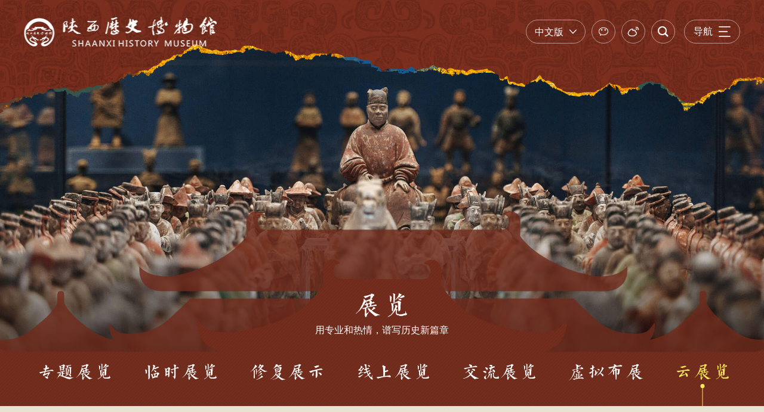

--- FILE ---
content_type: text/html; charset=utf-8
request_url: https://www.sxhm.com/online1.html
body_size: 6909
content:
<!doctype html>
<html>
<head>
<meta charset="utf-8">
<link href="/favicon.ico" type="image/x-icon" rel="shortcut icon">
<meta http-equiv="X-UA-Compatible" content="IE=edge,chrome=1">
<meta name="renderer" content="webkit">
<meta name="author" content="http://www.fractal-technology.com">
<meta name="apple-mobile-web-app-capable" content="yes">
<meta name="apple-mobile-web-app-status-bar-style" content="black">
<meta name="format-detection" content="telephone=no,email=no,adress=no">
<meta name="viewport" content="width=device-width, initial-scale=1, maximum-scale=1, user-scalable=no">
<meta name="keywords" content="陕西历史博物馆" />
<meta name="description" content="陕西历史博物馆" />
<title>云展览_陕西历史博物馆_陕西历史博物馆</title><script type="text/javascript">
  if(!window.matchMedia){
    var el = document.createElement('div');
    el.style.cssText = "position: fixed; left: 0; top: 0; width: 100%; height: 100%; background-color: #575757; z-index: 999999;";
    el.innerHTML = '<div style="position: absolute; top: 40%; left: 0; right: 0; margin: auto; width: 80%; font-family: Microsoft YaHei; font-size: 2em; font-weight: bold; text-align: center; color: #fff;">您当前使用的浏览器版本过低，<br>建议尽快升级您的浏览器，以获得更好的浏览体验！</div>';
    document.documentElement.appendChild(el);
  }
</script>
<link rel="stylesheet" href="/Public/static/themes_main/css/vendor.css">
<!-- inject:css -->
<link rel="stylesheet" href="/Public/static/themes_main/css/main.css">
<!-- endinject -->
<script src="/Public/static/themes_main/js/vendor.js"></script>
<!-- inject:js -->
<script src="/Public/static/themes_main/js/main.js"></script>
<!-- endinject -->
</head>
<style type="text/css">
	.logo .widget-area-edit{top: 0px}
</style>
<body>
    <div class="topping-mod xfont icon-up"><div class="s"></div></div>
    <div class="x-layout ">
        <style>
#myalert{ display:none; }
.recruit .block1{ height: auto}
.layer{background:url(/Public/static/images/con_mask.png);;position:fixed;left:0;right: 0;top:0;bottom: 0;width:100%;height:100%;z-index: 1000000;}
.layer .myalert{padding:30px;background:#fff;width:240px;position:absolute;margin-top:-100px;top:50%;left:50%;margin-left:-120px;text-align:center; z-index: 100000}
.layer .guan{background:url(/Public/static/images/close.png) no-repeat center; display:block;width:23px;height:23px;position:absolute;top:10px;right:10px;}
.layer .text{padding-bottom:15px;font-size:16px;color:#474747;}
.layer .button{background:none;border:1px solid #bbbbbb;width:91px;height:29px;font:14px/100% "Microsoft YaHei", Arial, Tahoma, Helvetica, sans-serif;color: #707070;}
</style>
<div id="myalert" class="layer">
    <div class="myalert">
        <a href="javascript:;" onclick="myalert_hide();" class="guan"></a>
        <div class="text">请输入关键字</div>
        <a><button class="button" id="my_ok" style="cursor:pointer ;opacity: 1;transform: translateY(0px);">确定</button></a>
    </div>
</div>
<script>
function my_alert(text,callback) {
    $('#myalert').show();
    $('#myalert .myalert div').html(text);

    $('#my_ok').click( function() {
        $('#myalert').hide();

        if (typeof(callback) == 'function') {
            callback();
            return false;
        }
    });
}

function myalert_hide(){
    $('#myalert').hide();
}
</script>

        <div class="x-header2">
        <div class="mask" style="background-color: rgba(0, 0, 0, 0.4);"></div>
    <div class="menu-mod">
        <div class="logo"><a href="/"><img src="/Uploads/Picture/2021/11/05/s6185032db4faf.png"  alt="" title="" class="i"></a></div>    </div>
    <div class="tools-mod">
        <div class="tools-item lang select-mod"><div class="select-bar bttn">
    <div class="select-btn xicon icon-down"></div>
    <div class="select-txt"><div class="select-val">中文版</div></div>
</div>
<div class="select-cont">
    <div class="select-opts">
        <div class="select-item"><a  href="/" >中文版</a></div>
        <div class="select-item"><a  href="/en/index.html?_isa=1" >EN</a></div>    </div>
</div></div>        <div class="tools-item share-box"><a class="share-item suds-mod bttn xicon icon-wx" href="javascript:;">
    <div class="suds-pop at-b">
        <div class="code"><img src="/Uploads/Picture/2023/02/14/s63eae4ff6f316.png"  title="" alt=""></div>
    </div>
</a>
<a class="share-item suds-mod bttn xicon icon-wb" href="javascript:;">
    <div class="suds-pop at-b">
        <div class="code"><img src="/Uploads/Picture/2023/02/15/s63ec8c8fc4e56.png"  title="" alt=""></div>
    </div>
</a></div>        <div class="tools-item search-mod">
            <div class="search-tap xicon icon-search bttn"></div>
            <div class="search-box">
                <div class="search-txt"><input type="text" class="search-input" placeholder="search..." id="txt_Search"onkeypress="keydown(event, '#btn_Search')"></div>
                <div class="search-btn"><button class="search-submit xicon icon-search" type="submit" id="btn_Search"></button></div>
            </div>
        </div>
        <div class="menu-btn"><span class="line"></span></div>
    </div>
    <div class="nav-mod">
        <div class="nav_child"><div class="item">
	    <div class="h"><a class=""href="/">首页</a>
	    		    </div>
	    <ul>
	    		    </ul>
	</div><div class="item">
	    <div class="h"><a class=""href="/guide.html">导览</a>
	    	<span class="arr xicon icon-down"></span>	    </div>
	    <ul>
	    	<li><a href="/guide.html#guide2">开放时间</a></li><li><a href="/guide.html#guide3">参观公告</a></li><li><a href="/guide.html#guide4">交通路线</a></li><li><a href="/guide.html#guide5">票务信息</a></li><li><a href="/guide.html#guide6">参观须知</a></li><li><a href="/guide.html#guide7">馆内服务</a></li><li><a href="/guide/disable/detail/16298.html?_isa=1">无障碍参观服务</a></li>	    </ul>
	</div><div class="item">
	    <div class="h"><a class=""href="/basic_display.html">展览</a>
	    	<span class="arr xicon icon-down"></span>	    </div>
	    <ul>
	    	<li><a href="/basic_display.html">常设展览</a></li><li><a href="/special_exhibtion.html">专题展览</a></li><li><a href="/Temporary.html">临时展览</a></li><li><a href="/xiufu.html">修复展示</a></li><li><a href="/online.html">线上展览</a></li><li><a href="/temporary_exhibition.html">交流展览</a></li><li><a href="/online2.html">虚拟布展</a></li><li><a href="/online1.html">云展览</a></li>	    </ul>
	</div><div class="item">
	    <div class="h"><a class=""href="/collection.html">藏品</a>
	    	<span class="arr xicon icon-down"></span>	    </div>
	    <ul>
	    	<li><a href="/collection.html">镇馆之宝</a></li><li><a href="/collection.html">馆藏精品</a></li><li><a href="/Collections/ww_data.html">文物数据</a></li>	    </ul>
	</div><div class="item">
	    <div class="h"><a class=""href="/education.html">教育</a>
	    	<span class="arr xicon icon-down"></span>	    </div>
	    <ul>
	    	<li><a href="/education.html#education1">活动预告</a></li><li><a href="/education.html#education2">精彩回顾</a></li>	    </ul>
	</div><div class="item">
	    <div class="h"><a class=""href="/Publication/Subject.html">学术</a>
	    	<span class="arr xicon icon-down"></span>	    </div>
	    <ul>
	    	<li><a href="/Publication/Subject.html">学术刊物</a></li><li><a href="/Academic_achievements/Publication.html">学术成果</a></li><li><a href="/Project_topic/Domestic.html">学术研讨会</a></li><li><a href="/Academic_lectures.html">学术讲座</a></li><li><a href="/Academic_institutions.html">学术机构</a></li><li><a href="/mural_base/overview.html">馆藏壁画科研基地</a></li><li><a href="/Academic_youth forums.html">青年学术论坛</a></li><li><a href="/Academic_achievements/Scientific Academic resources.html">学术资源目录</a></li>	    </ul>
	</div><div class="item">
	    <div class="h"><a class=""href="/product.html">文创</a>
	    		    </div>
	    <ul>
	    		    </ul>
	</div><div class="item">
	    <div class="h"><a class=""href="/info/Building.html">资讯</a>
	    	<span class="arr xicon icon-down"></span>	    </div>
	    <ul>
	    	<li><a href="/info/Building.html">党建工作</a></li><li><a href="/info/news.html">工作动态</a></li><li><a href="/info/industry.html">行业信息</a></li><li><a href="/info/announcement.html">最新公告</a></li><li><a href="/volunteer.html">志愿者</a></li><li><a href="/info/publicity.html">采购公示</a></li><li><a href="/info/culturaltour.html">文明旅游</a></li>	    </ul>
	</div><div class="item">
	    <div class="h"><a class=""href="/articles_association.html">信息公开</a>
	    	<span class="arr xicon icon-down"></span>	    </div>
	    <ul>
	    	<li><a href="/articles_association.html">博物馆章程</a></li><li><a href="/Activity_Board.html">运营看板</a></li><li><a href="/shared_resource.html">公共资源共享服务</a></li><li><a href="/Social_practice_activities.html">在校学生社会实践活动</a></li><li><a href="/for_council.html">理事会信息</a></li><li><a href="/lsjscy.html">理事监事成员</a></li>	    </ul>
	</div><div class="item">
	    <div class="h"><a class=""href="/about.html">关于</a>
	    	<span class="arr xicon icon-down"></span>	    </div>
	    <ul>
	    	<li><a href="/about.html#about3">本馆概述</a></li><li><a href="/about.html">馆长致辞</a></li><li><a href="/about.html#about4">历史沿革</a></li><li><a href="/about.html#about5">馆级领导</a></li><li><a href="/about.html#about6">机构设置</a></li><li><a href="/about.html#about7">专家介绍</a></li>	    </ul>
	</div>
<script>
    //首页高亮
    var indexs= "";
    if(indexs) {
        $(".nav_child .item:first .h a").addClass("cur");
    }
    //一级高亮
    var nowurl = ( "/online1.html" != 'javascript:void(0);' ) ? "/online1.html" : window.location.pathname;
    $(' .nav_child .item .h a').each(function() {
        var listurl = $(this).attr('href');
        if (nowurl == listurl || listurl == '' ) {
            $(this).parents('.nav_child .h').addClass('cur').siblings().removeClass('cur');
        }
    });
    var pas_id = "1";
    var pa_id = "10";
    if(pa_id == 11){
        $('.nav-lv1-item').eq(1).addClass('cur').siblings().removeClass('cur')
    }
    if(pa_id == 3){
        $('.nav-lv1-item').eq(9).addClass('cur').siblings().removeClass('cur')
    }
    if(pas_id == 9){
        $('.nav-lv1-item').eq(3).addClass('cur').siblings().removeClass('cur')
    }
    if(pas_id == 10){
        $('.nav-lv1-item').eq(2).addClass('cur').siblings().removeClass('cur')
    }
    if(pa_id == 7){
        $('.nav-lv1-item').eq(5).addClass('cur').siblings().removeClass('cur')
    }
    //锚点点击高亮
    $(document).on('click','li',function(){
        $(this).addClass('cur').siblings().removeClass('cur');
    })
    //二级导航
    var _nowurl = window.location.href;
    var cat_url = '/online1.html';
    var arr = _nowurl.split('#')[1];
    $('.nav_child .item ul li').find('a').each( function( i, k ) {
        var towurl = $(k).attr('href');
        if( towurl.indexOf(arr) > -1 || towurl == window.location.pathname || towurl == cat_url  || towurl == '') {
            $(this).parents('.item').find('.h').addClass('cur').siblings().removeClass('cur');
        }
    });
</script></div>        <div class="bg"></div>
        <div class="search-box m-show">
            <div class="search-txt"><input type="text" class="search-input" placeholder="search..." id="txt_Search2" onkeypress="keydown(event, '#btn_Search2');"></div>
            <button class="search-submit xicon icon-search" type="submit" id="btn_Search2"></button>
        </div>
                <div class="bb">
            <div class="lang"><div class="bttn now"><a  href="/" >中</a></div>
<div class="bttn"><a   href="/en/index.html?_isa=1" >英</a></div></div>            <div class="share-box m-show">
                <a class="share-item suds-mod xicon icon-wx" href="javascript:;">
                    <div class="suds-pop at-t">
                        <div class="code"><img src="/Uploads/Picture/2023/02/14/s63eae4ff6f316.png" alt="" title=""></div>
                    </div>
                </a>
                <a href="#" class="share-item xicon icon-wb" title="分享到新浪微博"></a>
            </div>
        </div>

    </div>
</div>
<script>
    var p=1;
    var catrgory_id="104";
    $(function(){
        $('#btn_Search').click(function(){
            var keywords = $("#txt_Search").val();
            if(keywords == ''){
                my_alert("请输入关键字");
                return false;
            }
            var tit = '云展览';
            if(tit=="搜索结果"){
                window.location.href = "/searchs/keywords/" + encodeURI(keywords);
            }else{
                window.open("/searchs/keywords/" + encodeURI(keywords));
            }
        });
        $('#btn_Search2').click(function(){
            var keywords = $("#txt_Search2").val();
            if(keywords == ''){
                my_alert("请输入关键字");
                return false;
            }

            var tit = '云展览';
            if(tit=="搜索结果"){
                window.location.href = "/searchs/keywords/" + encodeURI(keywords);
            }else{
                window.open("/searchs/keywords/" + encodeURI(keywords));
            }
        });

    })
    function keydown(e, but) {
        var currKey=0,e=e||event;
        var _this = $(but);

        if(e.keyCode==13)
        {
            _this.click();
            return false;
        }
    }



</script>
            <div class="x-container">
	<div class="special_exhibition1 temporary_exhibition1"><div class="mask" style="background-color: rgba(0,0,0,0);"></div>
<div class="bg1"><img src="/Uploads/Picture/2021/11/05/s6184dfbd207bc.jpg"  title="" alt=""></div>
<div class="bg2">
	<div class="con">
		<div class="x-wrap2">
			<div class="t1">展览</div>
			<div class="t2">用专业和热情，谱写历史新篇章</div>
			<div class="tracker-mod dir-hor">
				<div class="tracker-prev xicon icon-left"></div>
				<div class="tracker-next xicon icon-right"></div>
				<div class="tracker-box">
					<div class="tracker-track">
						<div class="tracker-item ">
								<div class="item"><a href="/basic_display.html">常设展览</a></div>
							</div><div class="tracker-item ">
								<div class="item"><a href="/special_exhibtion.html">专题展览</a></div>
							</div><div class="tracker-item ">
								<div class="item"><a href="/Temporary.html">临时展览</a></div>
							</div><div class="tracker-item ">
								<div class="item"><a href="/xiufu.html">修复展示</a></div>
							</div><div class="tracker-item ">
								<div class="item"><a href="/online.html">线上展览</a></div>
							</div><div class="tracker-item ">
								<div class="item"><a href="/temporary_exhibition.html">交流展览</a></div>
							</div><div class="tracker-item ">
								<div class="item"><a href="/online2.html">虚拟布展</a></div>
							</div><div class="tracker-item cur">
								<div class="item"><a href="/online1.html">云展览</a></div>
							</div>					</div>
				</div>
			</div>  
		</div>
	</div>
</div></div>	<div class="temporary_exhibition2">
		<div class="x-wrap2">
			<div class="con">
				<div id="datalist"><div class="list" id="datalist_wap">
	<div class="item">
						<a class="pic" href="/online1/detail/2047.html" target="_blank">
				<img class="i" src="/Uploads/Picture/2022/11/29/s6385d3b16fe9f.png" title="" alt="">
				<div class="mask"></div>
			</a>
			<div class="text">
				<a class="t1" href="/online1/detail/2047.html" target="_blank">陕西文物数据中心云展览平台</a>
				<div class="t2">
																			</div>
			</div>
		</div></div>
<script>
    function getPage(obj){
        var url = obj.attr('href');
        if(url == 'javascript:void(0);'){
            return false;
        }
        // $.ajaxSetup({cache:false});
        $.get(url,{},function(data){
            $('#datalist').html(data);
            $('html,body,.body_page').animate({scrollTop:parseInt($('#datalist').offset().top-500)},500);
        })
    }
    function go(obj){
        var text_se = obj.parent().prev().find('.paging-input').val();
        if(text_se == ''){
            my_alert('请输入页码');
            return false;
        }else{
            getkey(text_se);
            return false;
        }
    }
    $('.paging-input').keypress(function(e){
        var keycode = e.keyCode ? e.keyCode : e.which ;
        if(keycode == 13){
            var text_se = $(this).val();
            if(text_se == ''){
                my_alert('请输入页码');
                return false;
            }else{
                getkey(text_se);
                return false;
            }
        }
    });

    function sel(obj){
        var text_se = obj.value;
        getkey(text_se);
    }
    function getkey( p ){
        if( p == '' ) {
            return false;
        }
        var pagesize = "1"
        var url = "/online1/p/_PAGENUM_.html";

        if((p*1)<=(pagesize*1)) {
            p = p;
        }else{
            p = pagesize;
        }
        var urls = url.replace('_PAGENUM_',p);
        $.get(urls,function(data){
            $('#datalist').html(data);
           $('html,body,.body_page').animate({scrollTop:parseInt($('#datalist').offset().top-500)},500);
        });
    }
</script>
<script>
      $(function(){
          $('#mores').hide();
      })
  </script></div>
				<div class="paging-more "  id="mores"><a>查看更多</a></div>
			</div>
		</div>
	</div>
</div>
<script>
	"use strict";

	$(function () {
$('.special_exhibition1').addClass('act'); ///  
});
</script>
<script type="text/javascript">
    $(function(){
      var p  = 1,
        url = window.location.href;
        $('#mores').click(function(){
            p++;
            var search  = {
                p : p,
                tpl_file: 'article/temporary_exhibition_wap'
            }
            $.get(url,search,function(data){
                if(data) {
                    $('#datalist_wap').append(data);
                }
            })

        })
    });
</script>
        <script type="text/javascript">
$.post( "/fangwen.html"+'?'+Math.random() ,{'_json':Math.random() }, function( data ) {
     var datas = data['info'];
     var str ="<i>"+datas.toString().split("").join("</i><i>")+"</i>";
     $('.x-footer .viewer .num').html(str);
},'json')
</script>
<div class="x-footer">
    <div class="x-wrap">
    	<div class="nav_foot"><a   href="/sitemap.html" target="_blank" >网站地图</a><span>|</span><a   href="/leaving/message.html" >网友留言</a><span>|</span><script type="text/javascript">
$(function(){
	$('.nav_foot span:last').remove();
})
</script></div>        <div class="friends"> 友情链接：
<a  href="http://www.chnmuseum.cn/" target="_blank" >中国国家博物馆</a><a  href="https://www.dpm.org.cn/Home.html" target="_blank" >故宫博物院</a><a  href="https://www.shanghaimuseum.net/mu/frontend/pg/index" target="_blank" >上海博物馆</a><a  href="http://www.njmuseum.com/zh" target="_blank" >南京博物院</a><a  href="http://www.hnmuseum.com/" target="_blank" >湖南博物院</a><a  href="http://www.chnmus.net/" target="_blank" >河南博物院</a><a  href="http://hbsbwg.cjyun.org/home/index.html" target="_blank" >湖北省博物馆</a><a  href="https://www.zhejiangmuseum.com/" target="_blank" >浙江省博物馆</a><a  href="http://www.lnmuseum.com.cn/" target="_blank" >辽宁省博物馆</a><a  href="http://www.capitalmuseum.org.cn/" target="_blank" >首都博物馆</a><a  href="http://www.shanximuseum.com/sx/index/index.html" target="_blank" >山西博物院</a><a  href="http://www.3gmuseum.cn/" target="_blank" >重庆中国三峡博物馆</a><a  href="https://www.dha.ac.cn/" target="_blank" >敦煌研究院</a><a  href="http://www.bmy.com.cn/" target="_blank" >秦始皇帝陵博物院</a><a  href="http://www.beilin-museum.com/" target="_blank" >西安碑林博物馆</a><a  href="http://www.hylae.com/" target="_blank" >汉景帝阳陵博物院</a><a  href="http://www.sxhhwhbwg.cn" target="_blank" >陕西黄河文化博物馆</a></div>        <div class="list"><div class="item">
    <div class="icon"><img src="/Public/static/themes_main/image/lyj/icon12.png" alt=""></div>
    <div class="txt">4000293806、029-85253806</div>
  </div><div class="item">
    <div class="icon"><img src="/Public/static/themes_main/image/lyj/icon13.png" alt=""></div>
    <div class="txt">sxhm1991@sxhm.com</div>
  </div><div class="item">
    <div class="icon"><img src="/Public/static/themes_main/image/lyj/icon14.png" alt=""></div>
    <div class="txt">中国 · 陕西 · 西安市小寨东路91号</div>
  </div></div>        <div class="info">
        	<span>Copyright 2021 陕西历史博物馆版权所有All Rights Reserved. </span>
        	<a href="http://beian.miit.gov.cn/" target="_blank">陕ICP备05005777号-2</a>
	         
	        <a href="http://www.beian.gov.cn/" target="_blank">陕公网安备 61011302001384号</a>
	                </div>
        <div class="viewer"><span>网站浏览人数：</span>
            <div class="num"></div>
        </div>
        <div class="support"><a href="http://www.fractal-technology.com" target="_blank">网站建设</a>：<a href="http://www.fractal-technology.com" target="_blank">北京分形科技</a></div>
    </div>
</div>

    </div>
            <style>
    .empty-data{ width:100%; font-size:25px; padding-top:8%; padding-bottom:8%; text-align: center;}
    </style>
    </body>
</html>

--- FILE ---
content_type: text/css
request_url: https://www.sxhm.com/Public/static/themes_main/css/main.css
body_size: 81709
content:
.trans-scale .i{width:100%;height:auto;-webkit-transform-style:preserve-3d;transform-style:preserve-3d;-webkit-transform:scale(1);transform:scale(1);-webkit-transition:-webkit-transform 1s;transition:-webkit-transform 1s;transition:transform 1s;transition:transform 1s, -webkit-transform 1s}.trans-liro{position:relative;overflow:hidden}.trans-liro::before{content:'';position:absolute;left:0;top:0;bottom:0;right:0;background-color:rgba(255,255,255,0.3);-webkit-transform-origin:right center;transform-origin:right center;-webkit-transform:scaleX(0);transform:scaleX(0);-webkit-transition:-webkit-transform .5s;transition:-webkit-transform .5s;transition:transform .5s;transition:transform .5s, -webkit-transform .5s}@-webkit-keyframes animat-shake{0%,100%{-webkit-transform:rotate(0deg);transform:rotate(0deg)}25%,75%{-webkit-transform:rotate(5deg);transform:rotate(5deg)}50%{-webkit-transform:rotate(-5deg);transform:rotate(-5deg)}}@keyframes animat-shake{0%,100%{-webkit-transform:rotate(0deg);transform:rotate(0deg)}25%,75%{-webkit-transform:rotate(5deg);transform:rotate(5deg)}50%{-webkit-transform:rotate(-5deg);transform:rotate(-5deg)}}@-webkit-keyframes animat-round{0%{-webkit-transform:rotate(0deg);transform:rotate(0deg)}100%{-webkit-transform:rotate(360deg);transform:rotate(360deg)}}@keyframes animat-round{0%{-webkit-transform:rotate(0deg);transform:rotate(0deg)}100%{-webkit-transform:rotate(360deg);transform:rotate(360deg)}}@-webkit-keyframes animat-reverse{0%{-webkit-transform:rotate(0deg);transform:rotate(0deg)}100%{-webkit-transform:rotate(-360deg);transform:rotate(-360deg)}}@keyframes animat-reverse{0%{-webkit-transform:rotate(0deg);transform:rotate(0deg)}100%{-webkit-transform:rotate(-360deg);transform:rotate(-360deg)}}@media screen and (min-width: 769px){.trans-scale:hover .i{-webkit-transform:scale(1.1);transform:scale(1.1)}.trans-liro:hover::before{-webkit-transform-origin:left center;transform-origin:left center;-webkit-transform:scaleX(1);transform:scaleX(1)}.animat-shake:hover{-webkit-animation:animat-shake .5s;animation:animat-shake .5s}.animat-round::before{-webkit-animation:animat-round 5s linear infinite;animation:animat-round 5s linear infinite}.animat-steps::before{-webkit-animation:animat-round 2s steps(12, end) infinite;animation:animat-round 2s steps(12, end) infinite}}@font-face{font-family:"avian";src:url("../font/avian.eot");src:url("../font/avian.eot?#iefix") format("embedded-opentype"),url("../font/avian.woff") format("woff"),url("../font/avian.ttf") format("truetype"),url("../font/avian.svg#avian") format("svg");font-weight:normal;font-style:normal}@font-face{font-family:"xfont";src:url("../font/xfont.eot");src:url("../font/xfont.eot?#iefix") format("embedded-opentype"),url("../font/xfont.woff") format("woff"),url("../font/xfont.ttf") format("truetype"),url("../font/xfont.svg#xfont") format("svg");font-weight:normal;font-style:normal}@font-face{font-family:"font";src:url("../font/font.eot");src:url("../font/font.eot?#iefix") format("embedded-opentype"),url("../font/font.woff") format("woff"),url("../font/font.ttf") format("truetype"),url("../font/font.svg#font") format("svg");font-weight:normal;font-style:normal}@font-face{font-family:"font1";src:url("../font/font1.eot");src:url("../font/font1.eot?#iefix") format("embedded-opentype"),url("../font/font1.woff") format("woff"),url("../font/font1.ttf") format("truetype"),url("../font/font1.svg#font1") format("svg");font-weight:normal;font-style:normal}@font-face{font-family:"Impact";src:url("../font/Impact.eot");src:url("../font/Impact.eot?#iefix") format("embedded-opentype"),url("../font/Impact.woff") format("woff"),url("../font/Impact.ttf") format("truetype"),url("../font/Impact.svg#Impact") format("svg");font-weight:normal;font-style:normal}*,*::before,*::after{-webkit-box-sizing:border-box;box-sizing:border-box}html,body,div,span,p,a,table,tr,th,td,img,iframe,form,input,button,select,textarea{margin:0;padding:0}body{margin:auto;font-family:'Microsoft Yahei','PingFang SC',Arial,sans-serif;font-size:16px;line-height:1.6;color:#333;background-color:#e8e3d1;opacity:0}input,button,textarea,select{outline:0;border:0;background:none;font:inherit;color:inherit}input,textarea,select{min-height:1.5em}input,select{-webkit-appearance:none;-moz-appearance:none;appearance:none}textarea{overflow:auto;resize:none}table{border-collapse:collapse;border:0}img{border:0;outline:0;vertical-align:middle}a{text-decoration:none;color:inherit}:focus{outline:0}svg:not(:root){overflow:hidden}button::-moz-focus-inner,input::-moz-focus-inner{border:0}input[type=date]{background-color:transparent;border:0;filter:'alpha(opacity=0)'}input:focus,textarea:focus{color:inherit}input::-ms-clear,::-ms-reveal{display:none}input::-webkit-input-placeholder, textarea::-webkit-input-placeholder{opacity:1}input::-moz-placeholder, textarea::-moz-placeholder{opacity:1}input:-ms-input-placeholder, textarea:-ms-input-placeholder{opacity:1}input::-ms-input-placeholder, textarea::-ms-input-placeholder{opacity:1}input::placeholder,textarea::placeholder{opacity:1}.placeholder{color:#fff}video{cursor:pointer}.init-screen{opacity:1;-webkit-transition-property:opacity;transition-property:opacity;-webkit-transition-delay:.01s;transition-delay:.01s}.lock-screen{overflow:hidden}.xfont,.xicon{position:relative;-webkit-transition-property:color, background;transition-property:color, background;-webkit-transition-duration:.3s;transition-duration:.3s}.xfont::before,.xicon::before{display:block;text-align:center;font-family:xfont;font-style:normal;-webkit-font-smoothing:antialiased;-webkit-text-stroke-width:0.2px;-moz-osx-font-smoothing:grayscale}.xicon{width:30px;height:30px;cursor:pointer}.xicon::before{position:absolute;left:50%;top:50%;-webkit-transform:translate(-50%, -50%);transform:translate(-50%, -50%)}.icon-left::before{content:'\e504'}.icon-right::before{content:'\e505'}.icon-up::before{content:'\e506'}.icon-down::before{content:'\e507'}.icon-search::before{content:'\e510'}.icon-close::before{content:'\e509'}.icon-menu::before{content:'\e511'}.icon-load{-webkit-animation:animat-round 2s steps(12, end) infinite;animation:animat-round 2s steps(12, end) infinite}.icon-load::before{content:'\e512'}.icon-media-start::before{content:'\e520'}.icon-media-play::before{content:'\e521'}.icon-media-pause::before{content:'\e522'}.icon-media-buffer{-webkit-animation:animat-round 5s linear infinite;animation:animat-round 5s linear infinite}.icon-media-buffer::before{content:'\e513'}.icon-media-prev::before{content:'\e523'}.icon-media-next::before{content:'\e524'}.icon-media-volume::before{content:'\e52c'}.icon-media-muted::before{content:'\e52d'}.clear::after,.nav-box::after,.tools-mod::after,.paging-box::after,.slick-track::after,.share-box::after{content:'';display:table;clear:both}.fl{float:left}.fr{float:right}.pos-fix{position:fixed !important;left:0;top:0}.pos-abs{position:absolute !important;left:0;top:0}.mask{position:absolute;left:0;right:0;top:0;bottom:0}.tac{text-align:center}.des{line-height:1.8}body:not(.lang-en) .des{text-align:justify;text-justify:inter-ideograph}[data-object-fit="cover"],[object-fit="cover"]{-o-object-fit:cover;object-fit:cover}[data-object-fit="contain"],[object-fit="contain"]{-o-object-fit:contain;object-fit:contain}[data-object-fit="scale-down"],[object-fit="scale-down"]{-o-object-fit:scale-down;object-fit:scale-down}.x-layout{position:relative;margin:auto;width:100%;min-width:0;overflow:hidden}.x-layout>a{display:none}.x-header,.x-footer,.x-container{position:relative;width:100%;z-index:1}.x-wrap{position:relative;margin:auto;width:1200px;height:100%}.x-wrap2{position:relative;margin:auto;width:1400px;height:100%}.x-hidden{opacity:0;visibility:hidden;-webkit-transition-property:opacity, visibility;transition-property:opacity, visibility;-webkit-transition-duration:.3s;transition-duration:.3s}.x-visible{opacity:1;visibility:visible}.x-table{display:table;width:100%;height:100%;border-collapse:collapse}.x-cell,.x-nano{display:table-cell;height:100%;vertical-align:middle}.x-cell{padding:0 1em;width:100%}.x-nano{width:1%}.more1{font-size:20px;display:inline-block}@media screen and (max-width: 768px){.more1{font-size:18px}}.more1:after{content:"";background:url(../image/more1.png) no-repeat left center/contain;width:81px;height:41px;display:inline-block;vertical-align:middle;margin-left:0.5em}.more1.w{color:#fff}.more1.w:after{background-image:url(../image/more1a.png)}.more1.g{color:#fff}.more1.g:after{background-image:url(../image/more1b.png)}body:not(.lang-en) .more1.v{-webkit-writing-mode:vertical-lr;-ms-writing-mode:tb-lr;writing-mode:vertical-lr}.more1.v:after{background-image:url(../image/more1v.png);width:41px;height:81px;margin:10px 0 0}.more1.v.w:after{background-image:url(../image/more1av.png)}@-webkit-keyframes more1{0%{background-position:-81px center}100%{background-position:0 center}}@keyframes more1{0%{background-position:-81px center}100%{background-position:0 center}}@-webkit-keyframes more2{0%{background-position:center -81px}100%{background-position:center 0}}@keyframes more2{0%{background-position:center -81px}100%{background-position:center 0}}@media screen and (min-width: 769px){*.m-show{display:none}.more1:hover:after{-webkit-animation:more1 0.5s ease-out 0s 1 both;animation:more1 0.5s ease-out 0s 1 both}.more1.v:hover:after{-webkit-animation:more2 0.5s ease-out 0s 1 both;animation:more2 0.5s ease-out 0s 1 both}.lock-screen{margin-right:17px}.lock-screen.full-screen{margin-right:0}}@media screen and (max-width: 1400px){.x-wrap{width:auto;margin:0 30px}.x-wrap2{width:auto;margin:0 30px}}@media screen and (max-width: 768px){body{-webkit-overflow-scrolling:touch}*.p-show{display:none}.lock-screen{right:0}.lock-screen .x-container .vd-adr{display:none !important}.menu-screen{position:fixed;left:0;top:0;width:100%;height:100%}.x-layout{min-width:320px}.x-wrap{margin:0 15px;width:auto}.x-wrap2{margin:0 15px;width:auto}.more1{font-size:16px}.more1:after{width:60px;height:32px}.more1.v:after{height:60px;width:32px}}.universal1 .title,.universal2 .title,.universal3 .title,.universal4 .title,.universal5 .title,.universal6 .title,.universal7 .title,.collection_detail1 .slick-item .t{font-family:'Microsoft Yahei','PingFang SC',Arial,sans-serif;font-size:32px}@media screen and (max-width: 768px){.universal1 .title,.universal2 .title,.universal3 .title,.universal4 .title,.universal5 .title,.universal6 .title,.universal7 .title,.collection_detail1 .slick-item .t{font-size:22px}}

.x-header{z-index:3;position:absolute;left:0;top:0;right:0;color:#fff;border-bottom:1px solid rgba(255,255,255,0.15)}.x-header .logo{position:relative;overflow:hidden}.x-header .logo::before{content:'';display:block;padding-top:15.47988%}.x-header .logo .i{position:absolute;left:50%;top:50%;-webkit-transform:translate(-50%, -50%);transform:translate(-50%, -50%);max-width:100%;max-height:100%;-webkit-transition:all 0.3s ease-out 0s;transition:all 0.3s ease-out 0s}.x-header .nav-mod .nav-item.cur>.nav-tit .nav-link{color:#c85840}.x-header .nav_child{position:absolute;left:0;top:100%;right:0;background:url(../image/bg1_1.jpg) no-repeat center center/cover;opacity:0;visibility:hidden;-webkit-transition:all 0.3s ease-out 0s;transition:all 0.3s ease-out 0s;padding:40px 0}.x-header .nav_child .inner{max-width:1400px;margin:auto;display:-webkit-box;display:-ms-flexbox;display:flex;-webkit-box-pack:center;-ms-flex-pack:center;justify-content:center}.x-header .nav_child.s{opacity:1;visibility:visible}.x-header .nav_child .item{-webkit-box-flex:1;-ms-flex:1;flex:1;text-align:center}.x-header .nav_child .item .h{font-size:18px;margin-bottom:1em;display:none}@media screen and (max-width: 768px){.x-header .nav_child .item .h{font-size:16px}}.x-header .nav_child .item .h .arr{display:none}.x-header .nav_child ul{list-style:none;padding:0;margin:0}.x-header .nav_child li{list-style:none;padding:0;margin:0 0 0.7em;font-size:16px}.x-header .nav_child li a:hover{color:#c85840}.x-header .menu-btn{width:40px;overflow:hidden;height:40px;z-index:1;position:relative;margin-left:15px;border:1px solid rgba(255,255,255,0.3);border-radius:8px;display:none;cursor:pointer}.x-header .menu-btn::before{content:'';display:block;padding-top:100%}.x-header .menu-btn .line{width:60%;height:2px;-webkit-transition:background .3s;transition:background .3s}.x-header .menu-btn .line,.x-header .menu-btn .line::before,.x-header .menu-btn .line::after{position:absolute;left:0;right:0;top:0;bottom:0;margin:auto;background-color:#fff;border-radius:1px}.x-header .menu-btn .line::before,.x-header .menu-btn .line::after{content:'';width:100%;-webkit-transition:all .3s;transition:all .3s}.x-header .menu-btn .line::before{-webkit-transform:translateY(-400%);transform:translateY(-400%)}.x-header .menu-btn .line::after{-webkit-transform:translateY(400%);transform:translateY(400%)}.x-header.menu-open .menu-btn{z-index:2}.x-header.menu-open .menu-btn .line{background-color:transparent}.x-header.menu-open .menu-btn .line::before{-webkit-transform:rotate(45deg);transform:rotate(45deg)}.x-header.menu-open .menu-btn .line::after{-webkit-transform:rotate(-45deg);transform:rotate(-45deg)}.x-header.menu-open .nav_child{opacity:1;visibility:visible}.x-header .bb{display:none}@media screen and (min-width: 1301px){.x-header{height:165px}.x-header.gn{background:url(../image/bg2.png) no-repeat center center/cover}.x-header.gn .nav_child{background:url(../image/bg1_8.jpg) no-repeat center bottom/cover !important}.x-header .logo{position:absolute;top:40px;width:323px;left:50%;-webkit-transform:translateX(-50%);transform:translateX(-50%)}.x-header .tools-mod{position:absolute;right:35px;top:40px;z-index:1;padding:10px 0;display:-webkit-box;display:-ms-flexbox;display:flex}.x-header .tools-mod::after{display:none}.x-header .tools-mod .xicon{font-size:20px}.x-header .tools-mod .tools-item{text-align:center}.x-header .tools-mod .bttn{border-radius:20px;height:40px;border:1px solid rgba(255,255,255,0.3);min-width:40px;margin-left:10px}.x-header .tools-mod .lang{position:relative;width:100px}.x-header .tools-mod .lang .xicon{font-size:14px}.x-header .tools-mod .lang .bttn{margin-left:0}.x-header .tools-mod .lang .select-txt{padding:0 0 0 0.5em}.x-header .tools-mod .lang .select-cont{padding:0}.x-header .tools-mod .lang .select-cont:before{background:#fff !important;border-color:rgba(255,255,255,0.3)}.x-header .tools-mod .lang .select-item{color:#333}.x-header .tools-mod .lang .select-item:hover{color:#666}.x-header .tools-mod .lang .select-btn{width:20px;margin-right:10px}.x-header .tools-mod .lang ul{position:absolute;left:0;top:100%;right:0;padding:0;border:1px solid rgba(255,255,255,0.3);margin:0;border-radius:20px}.x-header .tools-mod .lang ul li{list-style:none;text-align:left;padding:5px 10px;text-align:center;cursor:pointer}.x-header .tools-mod .lang ul li:nth-child(n+2){border-top:1px solid rgba(255,255,255,0.3)}.x-header .tools-mod .search-box{color:#333}.x-header .nav-mod{position:absolute;bottom:0;left:0px;right:0;padding:5px 0;font-size:18px}}@media screen and (min-width: 1301px) and (max-width: 768px){.x-header .nav-mod{font-size:16px}}@media screen and (min-width: 1301px){.x-header .nav-mod .nav-box{display:-webkit-box;display:-ms-flexbox;display:flex;-webkit-box-pack:center;-ms-flex-pack:center;justify-content:center;max-width:1400px;margin:auto}.x-header .nav-mod .nav-item{position:relative;-webkit-box-flex:1;-ms-flex:1;flex:1;text-align:center}.x-header .nav-mod .nav-tit .arr{display:none}.x-header .nav-mod .nav-link{display:block;white-space:nowrap;-webkit-transition-property:color, background;transition-property:color, background;-webkit-transition-duration:.3s;transition-duration:.3s}.x-header .nav-mod .nav-lv{position:absolute;min-width:100%;background-color:#fff;opacity:0;visibility:hidden;-webkit-transition-property:opacity, visibility;transition-property:opacity, visibility;-webkit-transition-duration:.3s;transition-duration:.3s}.x-header .nav-mod .nav-grp{padding:10px 0;-webkit-box-shadow:0 0 10px rgba(0,0,0,0.1);box-shadow:0 0 10px rgba(0,0,0,0.1)}.x-header .nav-mod .nav-lv1-link{padding:10px 22px}.x-header .nav-mod .nav-lv2-item+.nav-lv2-item{margin-top:8px}.x-header .nav-mod .nav-lv2-tit{text-align:center}.x-header .nav-mod .nav-lv2-link{padding:0 10px}.x-header .nav-mod .nav-lv3{left:100%;top:0}.x-header .nav-mod .nav-lv3-item{position:relative;float:left}.x-header .nav-mod .nav-lv3-item+.nav-lv3-item{margin-top:8px}.x-header .nav-mod .nav-item:hover>.nav-lv{opacity:1;visibility:visible}.x-header .nav-mod .nav-item:hover>.nav-tit .nav-link{color:#c85840}.x-header.hz-nav .nav-grp{position:relative;padding:20px 0;text-align:center}.x-header.hz-nav .nav-grp::before{content:'\e72e';position:absolute;left:50%;bottom:100%;margin-bottom:-11px;font-size:30px;line-height:1;color:#000;font-family:"xfont" !important;font-style:normal;-webkit-font-smoothing:antialiased;-webkit-text-stroke-width:0.2px;-moz-osx-font-smoothing:grayscale;-webkit-transform:translateX(-50%);transform:translateX(-50%)}.x-header.hz-nav .nav-lv2{background-color:#000;color:#fff}.x-header.hz-nav .nav-lv2-item{display:inline-block;vertical-align:top}.x-header.hz-nav .nav-lv2-item+.nav-lv2-item{margin-top:0}}@media screen and (max-width: 1500px){.x-header .nav_child{-webkit-box-pack:justify;-ms-flex-pack:justify;justify-content:space-between;font-size:14px}.x-header .nav_child .item{margin:0}.x-header .nav_child .item:first-child{display:block}}@media screen and (max-width: 1300px){.x-header .nav-mod .nav-box{-webkit-box-pack:justify;-ms-flex-pack:justify;justify-content:space-between}.x-header .nav-mod .nav-lv1-item{margin:0}.x-header{padding:0;position:relative;height:60px;z-index:11;background:url(../image/bg1.png) no-repeat center top/270% auto}.x-header .x-wrap{padding:0}.x-header .nav_child .inner{display:block}.x-header .tools-mod>*{display:none !important}.x-header .tools-mod .menu-btn{position:absolute;right:10px;top:11px;width:36px;height:36px;border-radius:5px;display:block !important}.x-header .menu-mod{display:-webkit-box;display:-ms-flexbox;display:flex;-webkit-box-align:center;-ms-flex-align:center;align-items:center;position:relative;padding:10px 15px;min-height:60px;border-bottom:1px solid rgba(255,255,255,0.3);z-index:1}.x-header .logo{width:180px;-webkit-transform:none;transform:none;left:20px;top:50%;-webkit-transform:translateY(-50%);transform:translateY(-50%);position:absolute}.x-header .bb{display:-webkit-box;display:-ms-flexbox;display:flex;-webkit-box-pack:justify;-ms-flex-pack:justify;justify-content:space-between}.x-header .lang{display:-webkit-box;display:-ms-flexbox;display:flex;-webkit-box-align:center;-ms-flex-align:center;align-items:center}.x-header .lang a{margin-left:1em;opacity:0.3}.x-header .lang a.now{opacity:1}.x-header .search-box,.x-header .share-box{-ms-flex-negative:0;flex-shrink:0;-webkit-box-flex:0;-ms-flex-positive:0;flex-grow:0;position:relative;padding:5px 15px}.x-header .search-box{display:-webkit-box;display:-ms-flexbox;display:flex;border-bottom:1px solid rgba(255,255,255,0.15)}.x-header .search-box>*{width:0;height:auto;-webkit-box-flex:1;-ms-flex-positive:1;flex-grow:1;-ms-flex-negative:1;flex-shrink:1}.x-header .search-box>:last-child{width:auto;-webkit-box-flex:0;-ms-flex-positive:0;flex-grow:0;-ms-flex-negative:0;flex-shrink:0}.x-header .search-box .search-input{display:block;width:100%;height:30px}.x-header .search-box .search-input::-webkit-input-placeholder{color:#fff !important}.x-header .search-box .search-input::-moz-placeholder{color:#fff !important}.x-header .search-box .search-input:-ms-input-placeholder{color:#fff !important}.x-header .search-box .search-input::-ms-input-placeholder{color:#fff !important}.x-header .search-box .search-input::placeholder{color:#fff !important}.x-header .search-box .search-submit{width:40px}.x-header .share-box{display:-webkit-box;display:-ms-flexbox;display:flex;-webkit-box-pack:center;-ms-flex-pack:center;justify-content:center}.x-header .share-box .share-item{font-size:1.2em}.x-header .icon-wb .suds-pop.at-t{left:auto;-webkit-transform:none !important;transform:none !important;right:0}.x-header .icon-wb .suds-pop.at-t::before{left:auto;right:10px;-webkit-transform:translate(0, -50%) rotate(45deg);transform:translate(0, -50%) rotate(45deg)}.x-header .nav-mod{display:-webkit-box;display:-ms-flexbox;display:flex;-webkit-box-orient:vertical;-webkit-box-direction:normal;-ms-flex-direction:column;flex-direction:column;position:fixed;top:0;left:0;right:0;bottom:0;overflow:hidden;background:#7f3222;padding-top:60px;opacity:0;visibility:hidden;pointer-events:none}.x-header .nav-mod .bg{display:none}.x-header .nav-mod .nav-box{display:none}.x-header.menu-open .nav-mod{opacity:1;visibility:visible;pointer-events:auto}.x-header .nav_child{position:relative;padding:20px;display:block;opacity:1;visibility:visible;background:none;-webkit-box-flex:1;-ms-flex:1;flex:1;overflow:auto;left:auto;top:auto;background:none !important}.x-header .nav_child .item{border-bottom:1px solid rgba(255,255,255,0.15);text-align:left}.x-header .nav_child .item:last-child{border-bottom:none}.x-header .nav_child .item ul{display:none;text-indent:1em}.x-header .nav_child .item.s ul{display:block}.x-header .nav_child .item .h{display:-webkit-box;display:-ms-flexbox;display:flex;-webkit-box-pack:justify;-ms-flex-pack:justify;justify-content:space-between;-webkit-box-align:center;-ms-flex-align:center;align-items:center;margin:0 !important;padding:0.5em 0}.x-header .nav_child .item .h a{display:block;height:100%;-webkit-box-flex:1;-ms-flex:1;flex:1}.x-header .nav_child .item .h a.cur{opacity:0.6}.x-header .nav_child .item .h .arr{display:block}.x-header .nav_child .item.s .h .arr{-webkit-transform:rotate(180deg);transform:rotate(180deg)}.x-header .nav-item+.nav-item{border-top:1px solid #ccc}.x-header .nav-item.act>.nav-tit .arr{-webkit-transform:rotate(180deg);transform:rotate(180deg)}.x-header .nav-tit{display:-webkit-box;display:-ms-flexbox;display:flex;padding:5px 15px}.x-header .nav-tit .arr{-ms-flex-negative:0;flex-shrink:0;-webkit-box-flex:0;-ms-flex-positive:0;flex-grow:0;width:40px;height:auto}.x-header .nav-tit .nav-link{display:-webkit-box;display:-ms-flexbox;display:flex;-webkit-box-align:center;-ms-flex-align:center;align-items:center;-ms-flex-negative:1;flex-shrink:1;-webkit-box-flex:1;-ms-flex-positive:1;flex-grow:1}.x-header .nav-tit+.nav-lv{display:none}.x-header .nav-lv1-link{font-size:1.125em}.x-header .nav-lv2{padding:0 15px;background-color:#eee}.x-header .nav-lv1-item.act{background-color:#ddd}.x-header .nav-box{display:none !important}}

.x-footer{padding:70px 0;text-align:center;background:#e8e3d1;border-top:1px solid #beb8a3;-webkit-box-sizing:border-box;box-sizing:border-box}.x-footer .nav_foot a{margin:0 1em}.x-footer .friends{margin-top:0.8em}.x-footer .friends a:nth-child(n+2){margin-left:2em}.x-footer .info{margin-top:0.8em}.x-footer .info span{margin-left:1em;display:inline-block}.x-footer .info a{margin-left:1em;display:inline-block}.x-footer .viewer{margin-top:0.8em;display:-webkit-box;display:-ms-flexbox;display:flex;-webkit-box-pack:center;-ms-flex-pack:center;justify-content:center;-webkit-box-align:center;-ms-flex-align:center;align-items:center}.x-footer .viewer .num{display:-webkit-box;display:-ms-flexbox;display:flex}.x-footer .viewer .num i{width:2em;height:2em;line-height:2em;font-size:18px;background:#7f3222;color:#fff;font-family:Arial, Helvetica, sans-serif;border-radius:100%;font-style:normal;margin-left:5px;display:block}@media screen and (max-width: 768px){.x-footer .viewer .num i{font-size:16px}}.x-footer .support{margin-top:0.8em}.x-footer .list{margin-top:0.8em;display:-webkit-box;display:-ms-flexbox;display:flex;-webkit-box-align:center;-ms-flex-align:center;align-items:center;-ms-flex-wrap:wrap;flex-wrap:wrap;-webkit-box-pack:center;-ms-flex-pack:center;justify-content:center}.x-footer .list .item{max-width:100%;margin:0 15px;overflow:hidden}.x-footer .list .item .icon{float:left;width:28px}.x-footer .list .item .icon img{width:100%;height:auto}.x-footer .list .item .txt{overflow:hidden;padding-top:0.1em;padding-left:0.6em}@media screen and (min-width: 769px){.x-footer a{-webkit-transition:color .3s;transition:color .3s}.x-footer a:hover{color:#c85840}}@media screen and (max-width: 1500px){.x-footer{padding:50px 0}}@media screen and (max-width: 768px){.x-footer{padding:20px 0;font-size:14px}.x-footer .viewer{display:block}.x-footer .viewer .num{-webkit-box-pack:center;-ms-flex-pack:center;justify-content:center;margin-top:10px}.x-footer .nav_foot a{margin:0 0.5em}.x-footer .friends a:nth-child(n+2){margin-left:1em}.x-footer .list{-webkit-box-pack:justify;-ms-flex-pack:justify;justify-content:space-between}.x-footer .list .item{margin:0;display:-webkit-box;display:-ms-flexbox;display:flex;-webkit-box-align:center;-ms-flex-align:center;align-items:center}.x-footer .list .item .icon{width:20px}.x-footer .friends{text-align:left}.x-footer .friends a{display:inline-block;margin:0 1em 0 0 !important}}

.x-header2{z-index:3;position:absolute;left:0;top:0;right:0;color:#fff;height:6vw}.x-header2 .logo{position:relative;overflow:hidden}.x-header2 .logo::before{content:'';display:block;padding-top:15.47988%}.x-header2 .logo .i{position:absolute;left:50%;top:50%;-webkit-transform:translate(-50%, -50%);transform:translate(-50%, -50%);max-width:100%;max-height:100%;-webkit-transition:all 0.3s ease-out 0s;transition:all 0.3s ease-out 0s}.x-header2 .cur{color:#c85840}.x-header2 .nav_child{position:absolute;left:0;top:0;right:0;padding:calc(270 / 1920 * 100% + 30px) 0 50px;display:-webkit-box;display:-ms-flexbox;display:flex;-webkit-box-pack:center;-ms-flex-pack:center;justify-content:center;background:url(../image/bg1_1.jpg) no-repeat center center/cover;opacity:0;visibility:hidden;-webkit-transition:all 0.3s ease-out 0s;transition:all 0.3s ease-out 0s}.x-header2 .nav_child.s{opacity:1;visibility:visible}.x-header2 .nav_child .item{margin:0 2em}.x-header2 .nav_child .item .h{font-size:18px;margin-bottom:1em}@media screen and (max-width: 768px){.x-header2 .nav_child .item .h{font-size:16px}}.x-header2 .nav_child .item .h .arr{display:none}.x-header2 .nav_child .item:first-child{display:none}.x-header2 .nav_child ul{list-style:none;padding:0;margin:0}.x-header2 .nav_child li{list-style:none;padding:0;margin:0 0 0.7em;display:-webkit-box;display:-ms-flexbox;display:flex}.x-header2 .nav_child li a:hover{color:#c85840}.x-header2 .menu-btn{width:auto;padding:0 15px;overflow:hidden;height:40px;z-index:1;position:relative;margin-left:15px;border:1px solid rgba(255,255,255,0.5);border-radius:999px;display:none;cursor:pointer;display:-webkit-box;display:-ms-flexbox;display:flex;-webkit-box-align:center;-ms-flex-align:center;align-items:center;padding-right:20px}.x-header2 .menu-btn::before{content:'导航';display:block;margin-right:10px;line-height:1}.x-header2 .menu-btn .line{width:15px;height:2px;-webkit-transition:background .3s;transition:background .3s;background-color:rgba(255,255,255,0.8);position:relative}.x-header2 .menu-btn .line::before,.x-header2 .menu-btn .line::after{position:absolute;left:0;right:-5px;top:0;bottom:0;margin:auto;background-color:rgba(255,255,255,0.8);border-radius:1px}.x-header2 .menu-btn .line::before,.x-header2 .menu-btn .line::after{content:'';-webkit-transition:all .3s;transition:all .3s}.x-header2 .menu-btn .line::before{-webkit-transform:translateY(-400%);transform:translateY(-400%)}.x-header2 .menu-btn .line::after{-webkit-transform:translateY(400%);transform:translateY(400%)}.x-header2.menu-open .menu-btn{z-index:2}.x-header2.menu-open .menu-btn .line{background-color:transparent}.x-header2.menu-open .menu-btn .line::before{-webkit-transform:rotate(45deg);transform:rotate(45deg)}.x-header2.menu-open .menu-btn .line::after{-webkit-transform:rotate(-45deg);transform:rotate(-45deg)}.x-header2.menu-open .nav_child{opacity:1;visibility:visible}.x-header2 .bb{display:none}@media screen and (min-width: 901px){.x-header2{display:-webkit-box;display:-ms-flexbox;display:flex;-webkit-box-pack:justify;-ms-flex-pack:justify;justify-content:space-between;-webkit-box-align:center;-ms-flex-align:center;align-items:center;padding:30px 120px 0}.x-header2 .logo{width:323px;position:relative;z-index:1}.x-header2 .tools-mod{position:relative;z-index:1;padding:5px 0;display:-webkit-box;display:-ms-flexbox;display:flex;-webkit-box-ordinal-group:3;-ms-flex-order:2;order:2}.x-header2 .tools-mod::after{display:none}.x-header2 .tools-mod .xicon{font-size:20px}.x-header2 .tools-mod .tools-item{text-align:center}.x-header2 .tools-mod .bttn{border-radius:20px;height:40px;border:1px solid rgba(255,255,255,0.5);min-width:40px;margin-left:10px}.x-header2 .tools-mod .lang{position:relative;width:100px}.x-header2 .tools-mod .lang .xicon{font-size:14px}.x-header2 .tools-mod .lang .bttn{margin-left:0}.x-header2 .tools-mod .lang .select-txt{padding:0 0 0 0.5em}.x-header2 .tools-mod .lang .select-cont{padding:0}.x-header2 .tools-mod .lang .select-cont:before{background:none !important;border-color:rgba(255,255,255,0.3)}.x-header2 .tools-mod .lang .select-btn{width:20px;margin-right:10px}.x-header2 .tools-mod .lang ul{position:absolute;left:0;top:100%;right:0;padding:0;border:1px solid rgba(255,255,255,0.3);margin:0;border-radius:20px}.x-header2 .tools-mod .lang ul li{list-style:none;text-align:left;padding:5px 10px;text-align:center;cursor:pointer}.x-header2 .tools-mod .lang ul li:nth-child(n+2){border-top:1px solid rgba(255,255,255,0.3)}.x-header2 .tools-mod .search-box{color:#333}.x-header2 .nav-mod{font-size:18px}}@media screen and (min-width: 901px) and (max-width: 768px){.x-header2 .nav-mod{font-size:16px}}@media screen and (min-width: 901px){.x-header2 .nav-mod .bg{content:"";background:url(../image/bg1.png) no-repeat center top/100% auto;position:absolute;left:0;top:0;right:0;padding-top:calc(285 / 1920 * 100%);pointer-events:none}.x-header2 .nav-mod .nav-box{display:-webkit-box;display:-ms-flexbox;display:flex;-webkit-box-pack:center;-ms-flex-pack:center;justify-content:center}.x-header2 .nav-mod .nav-item{position:relative}.x-header2 .nav-mod .nav-tit .arr{display:none}.x-header2 .nav-mod .nav-link{display:block;white-space:nowrap;-webkit-transition-property:color, background;transition-property:color, background;-webkit-transition-duration:.3s;transition-duration:.3s}.x-header2 .nav-mod .nav-lv{position:absolute;min-width:100%;background-color:#fff;opacity:0;visibility:hidden;-webkit-transition-property:opacity, visibility;transition-property:opacity, visibility;-webkit-transition-duration:.3s;transition-duration:.3s}.x-header2 .nav-mod .nav-grp{padding:10px 0;-webkit-box-shadow:0 0 10px rgba(0,0,0,0.1);box-shadow:0 0 10px rgba(0,0,0,0.1);display:none}.x-header2 .nav-mod .nav-lv1-item{margin:0 0.3em}.x-header2 .nav-mod .nav-lv1-link{padding:10px 22px}.x-header2 .nav-mod .nav-lv2-item+.nav-lv2-item{margin-top:8px}.x-header2 .nav-mod .nav-lv2-tit{text-align:center}.x-header2 .nav-mod .nav-lv2-link{padding:0 10px}.x-header2 .nav-mod .nav-lv3{left:100%;top:0}.x-header2 .nav-mod .nav-lv3-item{position:relative;float:left}.x-header2 .nav-mod .nav-lv3-item+.nav-lv3-item{margin-top:8px}.x-header2 .nav-mod .nav-item:hover>.nav-lv{opacity:1;visibility:visible}.x-header2.hz-nav .nav-grp{position:relative;padding:20px 0;text-align:center}.x-header2.hz-nav .nav-grp::before{content:'\e72e';position:absolute;left:50%;bottom:100%;margin-bottom:-11px;font-size:30px;line-height:1;color:#000;font-family:"xfont" !important;font-style:normal;-webkit-font-smoothing:antialiased;-webkit-text-stroke-width:0.2px;-moz-osx-font-smoothing:grayscale;-webkit-transform:translateX(-50%);transform:translateX(-50%)}.x-header2.hz-nav .nav-lv2{background-color:#000;color:#fff}.x-header2.hz-nav .nav-lv2-item{display:inline-block;vertical-align:top}.x-header2.hz-nav .nav-lv2-item+.nav-lv2-item{margin-top:0}.x-header2 .nav-mod .nav-box{display:none}.x-header2{padding:40px 30px 0}}@media screen and (max-width: 1800px){.x-header2{padding:30px 40px 0}.x-header2 .nav-mod .nav-lv1-item{margin:0}}@media screen and (max-width: 1500px){.x-header2 .nav_child{-webkit-box-pack:justify;-ms-flex-pack:justify;justify-content:space-between;font-size:14px;padding-left:30px;padding-right:30px}.x-header2 .nav_child .item{margin:0}.x-header2 .nav_child .item:first-child{display:block}}@media screen and (max-width: 900px){.x-header2{padding:0;position:relative;z-index:11;height:auto}.x-header2 .x-wrap{padding:0}.x-header2 .tools-mod>*{display:none !important}.x-header2 .tools-mod .menu-btn{position:absolute;right:10px;top:8px;width:34px;height:32px;border-radius:5px;display:block !important;padding:0}.x-header2 .tools-mod .menu-btn::before{display:none}.x-header2 .tools-mod .menu-btn .line{position:absolute;top:0;bottom:0;left:0;right:0;width:60%;margin:auto}.x-header2 .tools-mod .menu-btn .line::before,.x-header2 .tools-mod .menu-btn .line::after{right:0}.x-header2 .menu-mod{display:-webkit-box;display:-ms-flexbox;display:flex;-webkit-box-align:center;-ms-flex-align:center;align-items:center;position:relative;padding:10px 15px;min-height:50px;border-bottom:1px solid rgba(255,255,255,0.3);z-index:1;background:url(../image/bg1.png) no-repeat center top/270% auto}.x-header2 .logo{width:160px}.x-header2 .logo+*{margin-left:auto}.x-header2 .bb{display:-webkit-box;display:-ms-flexbox;display:flex;-webkit-box-pack:justify;-ms-flex-pack:justify;justify-content:space-between}.x-header2 .lang{display:-webkit-box;display:-ms-flexbox;display:flex;-webkit-box-align:center;-ms-flex-align:center;align-items:center}.x-header2 .lang a{margin-left:1em;opacity:0.3}.x-header2 .lang a.now{opacity:1}.x-header2 .search-box,.x-header2 .share-box{-ms-flex-negative:0;flex-shrink:0;-webkit-box-flex:0;-ms-flex-positive:0;flex-grow:0;position:relative;padding:5px 15px}.x-header2 .search-box{display:-webkit-box;display:-ms-flexbox;display:flex;border-bottom:1px solid rgba(255,255,255,0.15)}.x-header2 .search-box>*{width:0;height:auto;-webkit-box-flex:1;-ms-flex-positive:1;flex-grow:1;-ms-flex-negative:1;flex-shrink:1}.x-header2 .search-box>:last-child{width:auto;-webkit-box-flex:0;-ms-flex-positive:0;flex-grow:0;-ms-flex-negative:0;flex-shrink:0}.x-header2 .search-box .search-input{display:block;width:100%;height:30px}.x-header2 .search-box .search-input::-webkit-input-placeholder{color:#fff !important}.x-header2 .search-box .search-input::-moz-placeholder{color:#fff !important}.x-header2 .search-box .search-input:-ms-input-placeholder{color:#fff !important}.x-header2 .search-box .search-input::-ms-input-placeholder{color:#fff !important}.x-header2 .search-box .search-input::placeholder{color:#fff !important}.x-header2 .search-box .search-submit{width:40px}.x-header2 .share-box{display:-webkit-box;display:-ms-flexbox;display:flex;-webkit-box-pack:center;-ms-flex-pack:center;justify-content:center}.x-header2 .share-box .share-item{font-size:1.2em}.x-header2 .nav-mod{display:-webkit-box;display:-ms-flexbox;display:flex;-webkit-box-orient:vertical;-webkit-box-direction:normal;-ms-flex-direction:column;flex-direction:column;position:fixed;top:0;left:0;right:0;bottom:0;overflow:hidden;background:#7f3222;padding-top:60px;opacity:0;visibility:hidden;pointer-events:none;-webkit-transition:all .5s;transition:all .5s}.x-header2 .nav-mod .bg{display:none}.x-header2 .nav-mod .nav-box{display:none}.x-header2.menu-open .nav-mod{opacity:1;visibility:visible;pointer-events:auto}.x-header2 .nav_child{position:relative;padding:20px;display:block;opacity:1;visibility:visible;background:none;-webkit-box-flex:1;-ms-flex:1;flex:1;overflow:auto;background:#7f3222 !important}.x-header2 .nav_child .item{border-bottom:1px solid rgba(255,255,255,0.15)}.x-header2 .nav_child .item:last-child{border-bottom:none}.x-header2 .nav_child .item ul{display:none}.x-header2 .nav_child .item.s ul{display:block}.x-header2 .nav_child .item .h{display:-webkit-box;display:-ms-flexbox;display:flex;-webkit-box-pack:justify;-ms-flex-pack:justify;justify-content:space-between;-webkit-box-align:center;-ms-flex-align:center;align-items:center;margin:0 !important;padding:0.5em 0}.x-header2 .nav_child .item .h a{display:block;height:100%;-webkit-box-flex:1;-ms-flex:1;flex:1}.x-header2 .nav_child .item .h .arr{display:block}.x-header2 .nav_child .item.s .h .arr{-webkit-transform:rotate(180deg);transform:rotate(180deg)}.x-header2 .nav-item+.nav-item{border-top:1px solid #ccc}.x-header2 .nav-item.act>.nav-tit .arr{-webkit-transform:rotate(180deg);transform:rotate(180deg)}.x-header2 .nav-tit{display:-webkit-box;display:-ms-flexbox;display:flex;padding:5px 15px}.x-header2 .nav-tit .arr{-ms-flex-negative:0;flex-shrink:0;-webkit-box-flex:0;-ms-flex-positive:0;flex-grow:0;width:40px;height:auto}.x-header2 .nav-tit .nav-link{display:-webkit-box;display:-ms-flexbox;display:flex;-webkit-box-align:center;-ms-flex-align:center;align-items:center;-ms-flex-negative:1;flex-shrink:1;-webkit-box-flex:1;-ms-flex-positive:1;flex-grow:1}.x-header2 .nav-tit+.nav-lv{display:none}.x-header2 .nav-lv1-link{font-size:1.125em}.x-header2 .nav-lv2{padding:0 15px;background-color:#eee}.x-header2 .nav-lv1-item.act{background-color:#ddd}}

.x-layout.pl{padding-left:145px}.header_page{z-index:3;position:fixed;left:0;top:0;bottom:0;background:#e8e3d1}.header_page .logo{position:relative;overflow:hidden}.header_page .logo::before{content:'';display:block;padding-top:94.04762%}.header_page .logo .i{position:absolute;left:50%;top:50%;-webkit-transform:translate(-50%, -50%);transform:translate(-50%, -50%);max-width:100%;max-height:100%;-webkit-transition:all 0.3s ease-out 0s;transition:all 0.3s ease-out 0s}.header_page .logo img:last-child{display:none}.header_page .nav-mod .nav-item.cur>.nav-tit .nav-link{color:#c85840}.header_page .menu-btn{cursor:pointer;position:relative;width:25px}.header_page .menu-btn i{border-top:2px solid #7f3222;display:block;-webkit-transition:all 0.2s ease-out 0s;transition:all 0.2s ease-out 0s}.header_page .menu-btn i:nth-child(n+2){margin-top:8px}.header_page .menu-btn i:nth-child(2){width:60%}.header_page .menu-btn i:nth-child(1){-webkit-transform-origin:left top;transform-origin:left top}.header_page .menu-btn i:nth-child(3){-webkit-transform-origin:left bottom;transform-origin:left bottom}.header_page .menu-btn::after{content:'导航';position:absolute;top:calc(100% + 5px);left:50%;-webkit-transform:translateX(-50%);transform:translateX(-50%);white-space:nowrap}.header_page.menu-open .menu-btn i:nth-child(1){-webkit-transform:rotate(45deg) translate(2px, -2px);transform:rotate(45deg) translate(2px, -2px);width:115%}.header_page.menu-open .menu-btn i:nth-child(3){-webkit-transform:rotate(-45deg) translate(2px, 2px);transform:rotate(-45deg) translate(2px, 2px);width:115%}.header_page.menu-open .menu-btn i:nth-child(2){opacity:0}.header_page{display:-webkit-box;display:-ms-flexbox;display:flex;-webkit-box-orient:vertical;-webkit-box-direction:normal;-ms-flex-direction:column;flex-direction:column;-webkit-box-pack:justify;-ms-flex-pack:justify;justify-content:space-between;-webkit-box-align:center;-ms-flex-align:center;align-items:center;padding:40px 0;width:145px;border-right:1px dashed #c4bea7}.header_page:after{display:none}.header_page::before{display:none}.header_page.menu-open .nav-mod{visibility:visible;opacity:1}.header_page .logo{width:84px}.header_page .tools-mod{z-index:1}.header_page .tools-mod .share-box{float:none}.header_page .tools-mod::after{display:none}.header_page .tools-mod .xicon{font-size:20px}.header_page .tools-mod .tools-item{text-align:center}.header_page .tools-mod .bttn{border-radius:20px;width:40px;line-height:36px;height:40px;border:1px solid #7f3222;color:#7f3222;display:block}.header_page .tools-mod .bttn.now{background:#7f3222;color:#fff}.header_page .tools-mod .bttn:nth-child(n+2){margin-top:10px}.header_page .tools-mod .bttn:hover{background:#7f3222;color:#fff}.header_page .tools-mod .lang{position:relative;margin-top:20px}.header_page .tools-mod .lang a{display:block;height:100%}.header_page .tools-mod .lang .xicon{font-size:14px}.header_page .tools-mod .search-mod{margin-top:20px}.header_page .tools-mod .search-mod .search-tap ~ .search-box{left:100%;top:0;right:auto;margin-top:0;margin-left:10px}.header_page .tools-mod .share-box{display:-webkit-box;display:-ms-flexbox;display:flex;-webkit-box-orient:vertical;-webkit-box-direction:normal;-ms-flex-direction:column;flex-direction:column}.header_page .nav-mod{position:fixed;left:145px;top:0;bottom:0;right:0;overflow:hidden;background:rgba(0,0,0,0.8);opacity:0;visibility:hidden;-webkit-transition:all 0.2s ease-out 0s;transition:all 0.2s ease-out 0s;display:-webkit-box;display:-ms-flexbox;display:flex}.header_page .nav-mod .nav-box{display:-webkit-box;display:-ms-flexbox;display:flex;-webkit-box-orient:vertical;-webkit-box-direction:normal;-ms-flex-direction:column;flex-direction:column;-webkit-box-pack:center;-ms-flex-pack:center;justify-content:center;background:#e8e3d1;padding:0 80px;min-width:30vw}.header_page .nav-mod .nav-item{position:relative}.header_page .nav-mod .nav-tit .arr{display:none}.header_page .nav-mod .nav-link{display:block;white-space:nowrap;-webkit-transition-property:color, background;transition-property:color, background;-webkit-transition-duration:.3s;transition-duration:.3s}.header_page .nav-mod .nav-lv{position:absolute;left:50%;top:0;opacity:0;visibility:hidden;z-index:2;-webkit-transition:all 0.2s ease-out 0s;transition:all 0.2s ease-out 0s}.header_page .nav-mod .nav-lv1-item{margin:10px 0}.header_page .nav-mod .nav-lv2-item+.nav-lv2-item{margin-top:8px}.header_page .nav-mod .nav-lv2-link{padding:0 10px}.header_page .nav-mod .nav-lv3{left:100%;top:0}.header_page .nav-mod .nav-lv3-item{position:relative;float:left}.header_page .nav-mod .nav-lv3-item+.nav-lv3-item{margin-top:8px}.header_page .nav-mod .nav-item:hover>.nav-tit .nav-link{color:#c85840}.header_page.hz-nav .nav-grp{position:relative;padding:20px 0;text-align:center}.header_page.hz-nav .nav-grp::before{content:'\e72e';position:absolute;left:50%;bottom:100%;margin-bottom:-11px;font-size:30px;line-height:1;color:#000;font-family:"xfont" !important;font-style:normal;-webkit-font-smoothing:antialiased;-webkit-text-stroke-width:0.2px;-moz-osx-font-smoothing:grayscale;-webkit-transform:translateX(-50%);transform:translateX(-50%)}.header_page.hz-nav .nav-lv2{background-color:#000;color:#fff}.header_page.hz-nav .nav-lv2-item{display:inline-block;vertical-align:top}.header_page.hz-nav .nav-lv2-item+.nav-lv2-item{margin-top:0}@media screen and (min-width: 769px){.header_page .nav-lv1-item:hover .nav-lv{opacity:1;visibility:visible}}@media screen and (max-width: 1500px){.header_page{width:120px}.x-layout.pl{padding-left:120px}.header_page .nav-mod{left:120px}.header_page .nav-mod .nav-box{padding:60px;-webkit-box-pack:start;-ms-flex-pack:start;justify-content:flex-start}}@media screen and (max-width: 768px){.header_page{width:auto;right:0;height:60px;padding:0 15px;-webkit-box-orient:horizontal;-webkit-box-direction:normal;-ms-flex-direction:row;flex-direction:row;z-index:11;border-bottom:1px solid #beb8a3;position:relative;background:#7f3222 url(../../image/bg3.png) no-repeat center center/cover;border-right:none}.header_page .logo{width:180px}.header_page .logo::before{padding-top:15.47988%}.header_page .logo img:first-child{display:none}.header_page .logo img:last-child{display:block}.header_page .suds-mod .suds-pop.at-b{-webkit-transform:translate(0, 0%) !important;transform:translate(0, 0%) !important;left:0}.header_page .suds-mod .suds-pop.at-b::before{display:none}.header_page .menu-btn i{border-color:#fff}.header_page .menu-btn::after{display:none}.header_page .nav-mod .nav-box{padding:0 20px;width:calc(100% - 20px)}.header_page .nav-mod .nav-lv{position:static;display:none;opacity:1;visibility:visible;margin-top:5px}.header_page .nav-mod .nav-tit{display:-webkit-box;display:-ms-flexbox;display:flex;-webkit-box-pack:justify;-ms-flex-pack:justify;justify-content:space-between;-webkit-box-align:center;-ms-flex-align:center;align-items:center}.header_page .nav-mod .nav-tit a{display:block;height:100%;-webkit-box-flex:1;-ms-flex:1;flex:1}.header_page .nav-mod .nav-tit .arr{display:block}.header_page .nav-mod .nav-item.act .arr{-webkit-transform:rotate(180deg);transform:rotate(180deg)}.header_page .tools-mod{display:-webkit-box;display:-ms-flexbox;display:flex;-webkit-box-orient:horizontal;-webkit-box-direction:reverse;-ms-flex-direction:row-reverse;flex-direction:row-reverse;-webkit-box-align:center;-ms-flex-align:center;align-items:center;position:fixed;left:0;bottom:0;right:0;padding:10px;background:#7f3222;border-top:1px solid rgba(255,255,255,0.2)}.header_page .tools-mod .bttn{margin:0 0 0 5px !important;line-height:32px !important}.header_page .tools-mod{display:none}.header_page.menu-open .tools-mod{display:-webkit-box;display:-ms-flexbox;display:flex}.header_page .tools-mod .bttn{width:34px;height:34px;line-height:34px;color:#fff}.header_page .tools-mod .share-box{-webkit-box-orient:horizontal;-webkit-box-direction:normal;-ms-flex-direction:row;flex-direction:row}.header_page .tools-mod .share-box .suds-mod .suds-pop.at-b{top:auto;bottom:100%;left:auto;right:0;margin-bottom:10px}.header_page .tools-mod .lang{display:-webkit-box;display:-ms-flexbox;display:flex;margin-top:0}.header_page .tools-mod .lang .bttn{opacity:0.3}.header_page .tools-mod .lang .bttn.now{opacity:1}.header_page .tools-mod .search-mod{margin-top:0;-webkit-box-flex:1;-ms-flex:1;flex:1}.header_page .tools-mod .search-mod .search-tap{display:none}.header_page .tools-mod .search-mod .search-box{position:static;margin:0 !important;visibility:visible;opacity:1;-webkit-transform:none;transform:none}.header_page .nav-mod{left:0px;top:60px;right:0;display:block}.header_page .nav-mod .nav-box{width:auto;height:calc(100% - 60px);-webkit-box-pack:start;-ms-flex-pack:start;justify-content:flex-start;overflow:auto;background:#7f3222;color:#fff;padding-top:10px}.header_page .nav-mod .nav-lv1-item{padding:8px 0;margin:0;border-bottom:1px solid rgba(255,255,255,0.2)}}

.audio-mod.ui{position:relative;padding:1em;border:1px solid;border-radius:5px}.audio-mod .audio-title{padding:1em;text-align:center}.audio-mod .audio-list{position:absolute;right:1em;top:50%;-webkit-transform:translateY(-50%);transform:translateY(-50%)}.audio-mod .audio-list .select-bar{border:0;height:30px}.audio-mod .audio-list .select-cont{left:auto;width:300px}.audio-mod .audio-control{float:left}.audio-mod .audio-play{border:1px solid;border-radius:999px}.audio-mod .audio-play.icon-media-pause.icon-media-buffer{-webkit-animation:animat-ring 3s linear infinite;animation:animat-ring 3s linear infinite}.audio-mod .audio-prev.disable,.audio-mod .audio-next.disable{background:#ccc;cursor:default;pointer-events:none}.audio-mod .audio-volume{position:absolute;top:50%;right:4em;-webkit-transform:translateY(-50%) scale(1);transform:translateY(-50%) scale(1)}.audio-mod .audio-volume .audio-volume-box{position:absolute;left:50%;bottom:100%;padding:1em 0;width:100%;background:rgba(0,0,0,0.8);opacity:0;visibility:hidden;-webkit-transition-property:opacity, visibility;transition-property:opacity, visibility;-webkit-transition-duration:.3s;transition-duration:.3s;-webkit-transform:translateX(-50%);transform:translateX(-50%)}.audio-mod .audio-volume .audio-volume-track{position:relative;margin:auto;width:4px;height:50px;background:#eee}.audio-mod .audio-volume .audio-volume-bar{position:absolute;left:0;right:0;top:0;background-color:#666}.audio-mod .audio-volume .audio-volume-bar::after{content:'';position:absolute;left:50%;top:0;width:10px;height:10px;background-color:#fff;border-radius:999px;-webkit-transform:translate(-50%, -50%);transform:translate(-50%, -50%);cursor:pointer}.audio-mod .audio-volume:hover .audio-volume-box{opacity:1;visibility:visible}.audio-mod .audio-panel{margin-left:4em;margin-top:5px}.audio-mod .audio-progress{position:relative;margin-bottom:5px;height:4px;background-color:#eee}.audio-mod .audio-progress .audio-progress-bar{position:absolute;left:0;top:0;bottom:0;width:0;background-color:#333}.audio-mod .audio-progress .audio-progress-bar::after{content:'';position:absolute;right:0;top:50%;width:10px;height:10px;background-color:#fff;border:1px solid;border-radius:999px;-webkit-transform:translate(50%, -50%);transform:translate(50%, -50%)}.audio-mod .audio-time{position:relative;font-family:arial;line-height:1;overflow:hidden}.audio-mod .audio-current{float:left}.audio-mod .audio-duration{float:right}.audio-mod .audio-surplus{float:right}@media screen and (max-width: 768px){.audio-mod .audio-volume-box{display:none}}

.banner{position:relative;margin-top:-147px}.banner .slick-slide{height:100vh;background:no-repeat center center / cover;position:relative}.banner .slick-slide .mask{background:#000;opacity:0}.banner .slick-slide a{position:absolute;left:0;top:0;right:0;bottom:0}.banner .nav{position:absolute;left:0;right:0;bottom:50px;z-index:1}.banner .slick-dots{display:-webkit-box;display:-ms-flexbox;display:flex;-webkit-box-pack:center;-ms-flex-pack:center;justify-content:center}.banner .slick-dot{width:10px;height:10px;background:#fff;opacity:0.4;padding:0;list-style:none;margin:0 10px}.banner .slick-dot.slick-active{opacity:1}

div[data-search] *{-webkit-box-sizing:content-box;box-sizing:content-box}div[data-search] .BMapLib_sms_pnl_phone input,div[data-search] .BMapLib_sms_pnl_phone button,div[data-search] .BMapLib_sms_pnl_phone textarea,div[data-search] .BMapLib_sms_pnl_phone select{min-height:auto;border:1px solid}div[data-search] .BMapLib_bubble_content{overflow:auto}div[data-search] .infoBox{padding:10px;width:290px;background-color:#fff}div[data-search] .infoBox>img{top:10px;right:10px !important}.bdmap{height:600px}

.bread-mod{color:#fff;font-size:14px;display:-webkit-box;display:-ms-flexbox;display:flex;-webkit-box-align:center;-ms-flex-align:center;align-items:center;padding-top:100px}.bread-mod::before{content:"";background:url(../image/baiy/png9_1.png);height:3px;width:119px;margin-right:1em}.bread-mod::after{content:"";background:url(../image/baiy/png9_2.png) no-repeat right center;height:3px;width:119px;margin-right:15px;-webkit-box-flex:1;-ms-flex:1;flex:1}.bread-mod .inner{display:-webkit-box;display:-ms-flexbox;display:flex;-webkit-box-align:center;-ms-flex-align:center;align-items:center}.bread-mod .inner:after{content:"";width:11px;height:11px;border-radius:100%;background:#dfdac7;margin-left:4em}.bread-mod .bread-item{margin-left:0.6em}.bread-mod .bread-item+.bread-item::before{content:'/';padding:0 5px;font-family:Arial;margin-right:0.6em}@media screen and (max-width: 1300px){.bread-mod{padding-top:60px}}@media screen and (min-width: 769px){.bread-mod .bread-link{-webkit-transition:color .3s;transition:color .3s}.bread-mod .bread-link:hover{color:#c85840}}@media screen and (max-width: 768px){.bread-mod{display:none}}

.paging-mod{text-align:center;margin-top:60px}.paging-mod .paging-box{display:inline-block;vertical-align:top}.paging-mod .paging-item{float:left;min-width:40px;font-family:Arial;font-size:16px;line-height:38px}.paging-mod .paging-arrow,.paging-mod .paging-link{padding:0 5px;border-radius:99px;border:1px solid #7f3222;-webkit-transition-property:color, background, border;transition-property:color, background, border;color:#7f3222;-webkit-transition-duration:.3s;transition-duration:.3s;font-family:'Impact'}.paging-mod .paging-arrow:first-child{margin-right:10px}.paging-mod .paging-link+.paging-link{margin-left:10px}.paging-mod .paging-link+.paging-arrow{margin-left:10px}.paging-mod .paging-link.cur{background-color:#7f3222;border-color:#7f3222;color:#fff;cursor:default;pointer-events:none}.paging-mod .paging-dot{margin:0 5px;font-weight:bold;letter-spacing:0.2em;color:#7f3222}.paging-mod .paging-jump{margin-left:10px;width:95px;height:40px;overflow:hidden;position:relative}.paging-mod .paging-jump::before{content:'';border:1px solid #7f3222;border-radius:99px;width:100%;height:100%;position:absolute;top:0;left:0;z-index:1}.paging-mod .paging-table{display:table;width:100%;height:100%;position:relative;z-index:2}.paging-mod .paging-cell{display:table-cell;width:100%;height:100%;vertical-align:middle}.paging-mod .paging-cell:first-child{border-radius:4px 0 0 4px;border-right:none}.paging-mod .paging-input{display:block;padding:0 10px;width:100%;line-height:1.5;text-align:center}.paging-mod .paging-btn{display:block;width:40px;cursor:pointer;font-family:'Impact';border-radius:99px;background:#7f3222;color:#fff;height:40px}.paging-mod.w .paging-link{border-color:rgba(255,255,255,0.3) !important;color:#fff}.paging-mod.w .paging-jump{border-color:rgba(255,255,255,0.3);border-color:#fff}.paging-mod.w .paging-link.cur{border-color:rgba(255,255,255,0);color:#fff;background:rgba(255,255,255,0.2) !important}.paging-mod.w .paging-jump::before{border-color:rgba(255,255,255,0.3)}.paging-mod.w .paging-btn{background:rgba(255,255,255,0.3)}.paging-mod.w .paging-link:not(.cur){border-color:rgba(255,255,255,0.3)}.paging-mod.w .paging-arrow{border-color:rgba(255,255,255,0.3);color:#fff}.paging-mod.w .paging-dot{color:#fff}.paging-more{display:none}@media screen and (min-width: 769px){.paging-mod .paging-link:not(.cur):hover,.paging-mod .paging-arrow:hover{background-color:#7f3222;border-color:#7f3222;color:#fff}.paging-mod.w .paging-link:not(.cur):hover,.paging-mod.w .paging-arrow:hover{background-color:rgba(255,255,255,0.3);border-color:rgba(255,255,255,0.3)}}@media screen and (max-width: 768px){.paging-mod{display:none}.paging-mod .paging-box{display:-webkit-box;display:-ms-flexbox;display:flex;-webkit-box-pack:center;-ms-flex-pack:center;justify-content:center;height:34px}.paging-mod .paging-item,.paging-mod .paging-input{line-height:normal}.paging-mod .paging-item{display:-webkit-box;display:-ms-flexbox;display:flex;-webkit-box-pack:center;-ms-flex-pack:center;justify-content:center;-webkit-box-align:center;-ms-flex-align:center;align-items:center}.paging-more{display:-webkit-box;display:-ms-flexbox;display:flex;-webkit-box-pack:center;-ms-flex-pack:center;justify-content:center;-webkit-box-align:center;-ms-flex-align:center;align-items:center;margin-top:30px}.paging-more a{padding:0 1em;line-height:2.2em;border:1px solid #7f3222;border-radius:50px;display:block}.paging-more.w a{border-color:rgba(255,255,255,0.5)}}

.pop-mod{position:fixed;left:0;top:0;width:100%;height:100%;background-color:rgba(0,0,0,0.8);z-index:-1;opacity:0;visibility:hidden;-webkit-transition-property:opacity, visibility, z-index;transition-property:opacity, visibility, z-index;-webkit-transition-duration:.3s;transition-duration:.3s;-webkit-transition-delay:0s, 0s, .3s;transition-delay:0s, 0s, .3s}.pop-mod .pop-close{position:absolute;right:40px;top:40px;width:40px;height:40px;border-radius:5px;color:#ddd;font-size:36px;z-index:1;cursor:pointer;overflow:hidden}.pop-mod .pop-panel{position:absolute;left:0;top:0;width:100%;height:100%;font-size:0;text-align:center;overflow:hidden}.pop-mod .pop-dialog{position:relative;display:inline-block;max-width:100%;background:#fff;font-size:16px;text-align:left;vertical-align:middle;word-break:normal}.pop-mod .video-native{display:none}.pop-mod video,.pop-mod iframe{display:none;width:100%;height:100%;min-width:100%;min-height:100%}.pop-mod.x-show{opacity:1;visibility:visible;z-index:999;-webkit-transition-property:opacity, visibility, z-index;transition-property:opacity, visibility, z-index;-webkit-transition-duration:.3s;transition-duration:.3s;-webkit-transition-delay:0s, 0s, 0s;transition-delay:0s, 0s, 0s}.pop-mod.x-show video,.pop-mod.x-show iframe,.pop-mod.x-show .video-native{display:block}.pop-mod .video{width:100%;height:100%;display:-webkit-box;display:-ms-flexbox;display:flex;-webkit-box-pack:center;-ms-flex-pack:center;justify-content:center;-webkit-box-align:center;-ms-flex-align:center;align-items:center}.pop-mod .video video{max-width:calc(80vh / 9 * 16);max-height:80vh;width:auto;height:auto;min-width:0;min-height:0}@media screen and (min-width: 769px){.pop-mod.x-show .pop-panel{overflow-y:scroll}.pop-mod.x-show>.pop-close{margin-right:17px}.full-screen .pop-mod.x-show>.pop-close{margin-right:0}.full-screen .pop-mod.x-show .pop-panel{overflow:auto}}@media screen and (max-width: 768px){.pop-mod .pop-panel{padding:0 15px;overflow:auto;overscroll-behavior-y:contain}.pop-mod .pop-panel .pop-dialog{width:100%}.pop-mod .pop-close{right:20px;top:20px;font-size:24px}}

.scbar{color:#fff;height:70px;font-size:18px;position:fixed;z-index:10;left:50%;bottom:-70px;-webkit-transform:translateX(-50%);transform:translateX(-50%);display:-webkit-box;display:-ms-flexbox;display:flex;-webkit-box-pack:center;-ms-flex-pack:center;justify-content:center;-webkit-transition:all 0.3s ease-out 0s;transition:all 0.3s ease-out 0s}@media screen and (max-width: 768px){.scbar{font-size:16px}}.scbar .arr{position:absolute;bottom:100%;background:#7f3222;font-family:xfont;width:50px;height:43px;text-align:center;border-radius:100% 100% 0 0;left:50%;margin-left:-25px;margin-bottom:-22px;cursor:pointer}.scbar .arr:after{content:'\e506'}.scbar.act{bottom:20px}.scbar.act .arr:after{content:'\e507'}.scbar .inner{display:-webkit-box;display:-ms-flexbox;display:flex;-ms-flex-negative:0;flex-shrink:0;background:#7f3222;padding:15px 20px;border-radius:35px;position:relative}.scbar .select-mod .select-bar{border:none}.scbar .select-mod .select-cont::before,.scbar .select-mod .select-query::before{background:#7f3222;border:none;-webkit-box-shadow:0 0 10px rgba(0,0,0,0.3);box-shadow:0 0 10px rgba(0,0,0,0.3)}.scbar .select-mod .select-item{padding:0.5em 1em}.scbar .item{display:-webkit-box;display:-ms-flexbox;display:flex;-webkit-box-align:center;-ms-flex-align:center;align-items:center;padding:0 20px;-ms-flex-negative:0;flex-shrink:0}.scbar ::-webkit-input-placeholder{color:#fff}.scbar :-moz-placeholder{color:#fff;opacity:1}.scbar ::-moz-placeholder{color:#fff;opacity:1}.scbar :-ms-input-placeholder{color:#fff}.scbar .kw{margin-right:1em;width:8em}.scbar .ok{font-family:xfont;font-size:24px;margin-right:20px}.scbar .ok input{cursor:pointer}.scbar .bdr{border-left:1px solid rgba(255,255,255,0.15)}@media screen and (max-width: 900px){.scbar{height:auto;left:5px;right:5px;bottom:5px;display:block;-webkit-transform:none;transform:none;-webkit-transform:translateY(100%);transform:translateY(100%);margin-bottom:-5px;-webkit-transition:all 0.3s ease-out 0s;transition:all 0.3s ease-out 0s}.scbar.act{-webkit-transform:none;transform:none;bottom:10px}.scbar .inner{-ms-flex-wrap:wrap;flex-wrap:wrap;-webkit-box-pack:right;-ms-flex-pack:right;justify-content:right;border-radius:10px 10px;padding:10px}.scbar .item{padding:0 10px;width:50%}.scbar .item .select-mod{width:100%}.scbar .item.bdr{border:none}.scbar .item .select-mod .select-txt{padding-left:0}.scbar .item.kw{-webkit-box-flex:1;-ms-flex:auto;flex:auto;width:80%;margin-right:0}.scbar .item.kw input{width:100%}.scbar .item.ok{margin-right:0;width:20%;-webkit-box-pack:center;-ms-flex-pack:center;justify-content:center}}

.scroll-mod{position:relative;overflow:hidden}.scroll-mod.scroll-axis-x{padding-bottom:10px}.scroll-mod.scroll-axis-y{padding-right:10px}.scroll-cont{height:100%;max-height:inherit;overflow:auto;scrollbar-width:none;-ms-overflow-style:none}.scroll-cont::-webkit-scrollbar{display:none}.scroll-track-x,.scroll-track-y{position:absolute;background-color:rgba(0,0,0,0.1)}.scroll-bar-x,.scroll-bar-y{background-color:#aaa;border-radius:999999px;cursor:pointer}.scroll-track-x{bottom:0;left:0;right:0}.scroll-bar-x{width:0;height:5px}.scroll-track-y{top:0;bottom:0;right:0}.scroll-bar-y{width:5px;height:0}.scroll-track-disable{display:none}@media screen and (min-width: 769px){.scroll-mod .scroll-bar-x{width:0}}

.search-mod{position:relative}.search-mod .search-tap{z-index:1}.search-mod .search-tap ~ .search-box{position:absolute;right:0;top:100%;margin-top:10px;width:200px;background-color:#eee;opacity:0;visibility:hidden;-webkit-transform:translateY(50%);transform:translateY(50%);-webkit-transition-property:opacity, visibility, -webkit-transform;transition-property:opacity, visibility, -webkit-transform;transition-property:opacity, visibility, transform;transition-property:opacity, visibility, transform, -webkit-transform;-webkit-transition-duration:.3s;transition-duration:.3s}.search-mod.at-l .search-tap ~ .search-box{top:auto;bottom:50%;margin-top:0;width:0;-webkit-transition-property:width, opacity, visibility;transition-property:width, opacity, visibility}.search-mod.at-l .search-tap ~ .search-box .search-submit{visibility:hidden}.search-mod .search-box{display:table;height:40px;border:1px solid #ddd;border-radius:5px;overflow:hidden}.search-mod .search-txt,.search-mod .search-btn{display:table-cell;height:100%;vertical-align:middle}.search-mod .search-txt{padding:0 1em;width:100%}.search-mod .search-btn{width:1%}.search-mod .search-input{width:100%}.search-mod .search-submit{display:block;height:100%;cursor:pointer}.search-mod.x-show .search-tap ~ .search-box{visibility:visible;opacity:1;-webkit-transform:translateY(0%);transform:translateY(0%)}.search-mod.x-show.at-l .search-tap{z-index:-1;-webkit-transition-property:z-index;transition-property:z-index;-webkit-transition-delay:.3s;transition-delay:.3s}.search-mod.x-show.at-l .search-tap ~ .search-box{width:200px;-webkit-transform:translateY(50%);transform:translateY(50%)}.search-mod.x-show.at-l .search-tap ~ .search-box .search-submit{visibility:visible;-webkit-transition-property:visibility;transition-property:visibility;-webkit-transition-delay:.3s;transition-delay:.3s}@media screen and (min-width: 769px){.search-mod .search-tap:hover,.search-mod .search-submit:hover{color:#c85840}}

.select-mod{position:relative}.select-mod .select-bar{height:40px;border:1px solid #ddd;border-radius:5px;overflow:hidden}.select-mod .select-native{display:none}.select-mod .select-trigger{cursor:pointer}.select-mod .select-btn{float:right;height:100%}.select-mod .select-txt{position:relative;padding:0 1em;height:100%;overflow:hidden}.select-mod .select-val{position:relative;top:50%;width:100%;white-space:nowrap;text-overflow:ellipsis;overflow:hidden;-webkit-transform:translateY(-50%);transform:translateY(-50%)}.select-mod .select-cont,.select-mod .select-query{position:absolute;left:50%;top:100%;padding:1em 0;z-index:1;opacity:0;visibility:hidden;-webkit-transform:translateX(-50%);transform:translateX(-50%);min-width:100%;white-space:nowrap}.select-mod .select-cont::before,.select-mod .select-query::before{content:'';position:absolute;top:1px;bottom:0;left:0;right:0;background-color:#fff;border:1px solid #ddd;border-radius:5px}.select-mod .select-opts{position:relative;max-height:16em;overflow:hidden}.select-mod .select-opts.scroll-axis-y{padding-right:30px}.select-mod .select-opts .scroll-track-y{right:12px}.select-mod .select-item{padding:0.4em 1em;line-height:1.2;cursor:pointer}.select-mod .select-item.cur{color:#c85840}.select-mod.at-t .select-cont{top:auto;bottom:100%}.select-mod.at-t .select-cont::before{top:0;bottom:1px}.select-mod.sc-show{z-index:1}.select-mod.sc-show .select-cont{opacity:1;visibility:visible}.select-mod.sc-show .select-trigger .select-btn,.select-mod.sc-show .select-trigger.select-btn{-webkit-transform:rotate(180deg);transform:rotate(180deg)}.select-mod.sq-show .select-query{opacity:1;visibility:visible}.select-mod .mCSB_scrollTools{right:12px}@media screen and (min-width: 769px){.select-mod .select-trigger:hover .select-btn,.select-mod .select-trigger.select-btn:hover,.select-mod .select-item:hover{color:#c85840}}@media screen and (max-width: 768px){.select-mod .select-native{display:block;position:absolute;left:0;top:0;width:100%;height:100%;opacity:0}.select-mod .select-opts{position:relative;height:100%;overflow:auto}}

.icon-wx::before{content:'\e611'}.icon-wb::before{content:'\e612'}.icon-qq::before{content:'\e603'}.icon-qz::before{content:'\e604'}.icon-twitter::before{content:'\e605'}.icon-facebook::before{content:'\e606'}.icon-linkedin::before{content:'\e607'}.icon-share::before{content:'\e608'}.share-mod .share-label,.share-mod .share-label ~ .share-box{display:inline-block;vertical-align:middle}.share-box .share-item{float:left}.share-box .code{width:100px;height:100px;overflow:hidden}.share-box .code img,.share-box .code canvas{width:100%}@media screen and (min-width: 769px){.share-box .share-item:hover{color:#c85840}}

.sidebar-mod{position:fixed;top:50%;right:-60px;z-index:9;opacity:0;visibility:hidden;-webkit-transition-property:opacity, visibility, right;transition-property:opacity, visibility, right;-webkit-transition-duration:.5s;transition-duration:.5s;-webkit-transform:translateY(-50%);transform:translateY(-50%)}.sidebar-mod .sidebar-item{position:relative;display:block;width:70px;height:70px;border-radius:5px;background-color:#eee;cursor:pointer}.sidebar-mod .sidebar-item+.sidebar-item{margin-top:5px}.sidebar-mod .sidebar-cont{position:absolute;left:0;right:0;top:50%;padding:10px;text-align:center;-webkit-transform:translateY(-50%);transform:translateY(-50%)}.sidebar-mod .code{width:100px;height:100px;overflow:hidden}.sidebar-mod .code img{display:block;width:100%}.sidebar-mod.x-show{opacity:1;visibility:visible}.vjs-full-window .sidebar-mod{z-index:-1}@media screen and (min-width: 769px){.sidebar-mod .sidebar-item:hover .sidebar-cont{color:#c85840}.sidebar-mod:hover{right:0}}

.slick-slider{position:relative;-webkit-user-select:none;-moz-user-select:none;-ms-user-select:none;user-select:none;-ms-touch-action:pan-y;touch-action:pan-y}.slick-item{position:relative}.slick-list{position:relative;z-index:1;overflow:hidden}.slick-loading .slick-track{visibility:hidden}.slick-slide{display:none;float:left;height:100%;min-height:1px}[dir='rtl'] .slick-slide{float:right}.slick-slide.slick-loading img{display:none}.slick-slide.dragging img{pointer-events:none}.slick-initialized .slick-slide{display:block}.slick-loading .slick-slide{visibility:hidden}.slick-vertical .slick-slide{display:block;height:auto}.slick-arrow{-webkit-transform:scale(1);transform:scale(1);z-index:3;cursor:pointer}.slick-arrow.slick-hidden{display:none}.slick-loading .slick-list{background:#fff}.slick-dots{margin:0;padding:0;z-index:3}.slick-dot{cursor:pointer}.slick-arrow.slick-disabled,.slick-arrow.slick-disabled:hover{opacity:0.5;cursor:initial}

.special_bottom{padding:100px 0 0}.special_bottom .nav{background:url(../image/baiy/png19.png) repeat-x center 1.8em;font-size:28px;font-family:font;line-height:1;white-space:nowrap;text-align:center}@media screen and (max-width: 768px){.special_bottom .nav{font-size:20px}}.special_bottom .nav a{margin:0 1.2em 0;display:inline-block;vertical-align:top}.special_bottom .nav a.now{color:#a43e29;text-shadow:1px 1px 6px rgba(0,0,0,0.2)}.special_bottom .nav a span{display:block}.special_bottom .nav a img{margin-top:0.8em;-webkit-transform-origin:center top;transform-origin:center top}.special_bottom .x-wrap2{padding:100px 0;display:-webkit-box;display:-ms-flexbox;display:flex;-webkit-box-pack:justify;-ms-flex-pack:justify;justify-content:space-between;-webkit-box-align:center;-ms-flex-align:center;align-items:center}.special_bottom .x-wrap2 .d{-webkit-box-flex:1;-ms-flex:1;flex:1}.special_bottom .x-wrap2 .d.c{display:-webkit-box;display:-ms-flexbox;display:flex;-webkit-box-orient:vertical;-webkit-box-direction:normal;-ms-flex-direction:column;flex-direction:column;-webkit-box-pack:center;-ms-flex-pack:center;justify-content:center;-webkit-box-align:center;-ms-flex-align:center;align-items:center;padding-top:80px;position:relative;width:360px;height:361px;-webkit-box-flex:0;-ms-flex:0 1 auto;flex:0 1 auto;margin:0 30px}.special_bottom .x-wrap2 .d.c .bg{background:url(../image/baiy/png21.png);position:absolute;left:0;top:0;width:100%;height:100%;-webkit-animation:sb 8s linear infinite;animation:sb 8s linear infinite}.special_bottom .x-wrap2 .d.c .bb{margin-top:3em}.special_bottom .x-wrap2 .d.c .bb span{background:url(../image/baiy/png21_2.png) no-repeat center center;width:41px;height:41px;display:block}.special_bottom .x-wrap2 .d.c a{display:block;height:100%;position:absolute;left:0;top:0;width:100%;border-radius:100%}.special_bottom .x-wrap2 .d .text{margin-top:1em;line-height:1.8;width:100%}.special_bottom .x-wrap2 .d .bb{margin-top:1.5em}@-webkit-keyframes sb{0%{-webkit-transform:rotateZ(0deg) rotateY(0deg);transform:rotateZ(0deg) rotateY(0deg)}10%{-webkit-transform:rotateZ(36deg) rotateY(180deg);transform:rotateZ(36deg) rotateY(180deg)}50%{-webkit-transform:rotateZ(180deg) rotateY(180deg);transform:rotateZ(180deg) rotateY(180deg)}60%{-webkit-transform:rotateZ(216deg) rotateY(0deg);transform:rotateZ(216deg) rotateY(0deg)}100%{-webkit-transform:rotateZ(360deg) rotateY(0deg);transform:rotateZ(360deg) rotateY(0deg)}}@keyframes sb{0%{-webkit-transform:rotateZ(0deg) rotateY(0deg);transform:rotateZ(0deg) rotateY(0deg)}10%{-webkit-transform:rotateZ(36deg) rotateY(180deg);transform:rotateZ(36deg) rotateY(180deg)}50%{-webkit-transform:rotateZ(180deg) rotateY(180deg);transform:rotateZ(180deg) rotateY(180deg)}60%{-webkit-transform:rotateZ(216deg) rotateY(0deg);transform:rotateZ(216deg) rotateY(0deg)}100%{-webkit-transform:rotateZ(360deg) rotateY(0deg);transform:rotateZ(360deg) rotateY(0deg)}}@-webkit-keyframes sb1{0%{-webkit-transform:rotate(0deg);transform:rotate(0deg)}10%{-webkit-transform:rotate(-7deg);transform:rotate(-7deg)}25%{-webkit-transform:rotate(6deg);transform:rotate(6deg)}45%{-webkit-transform:rotate(-4deg);transform:rotate(-4deg)}60%{-webkit-transform:rotate(2deg);transform:rotate(2deg)}80%{-webkit-transform:rotate(-1deg);transform:rotate(-1deg)}100%{-webkit-transform:rotate(0deg);transform:rotate(0deg)}}@keyframes sb1{0%{-webkit-transform:rotate(0deg);transform:rotate(0deg)}10%{-webkit-transform:rotate(-7deg);transform:rotate(-7deg)}25%{-webkit-transform:rotate(6deg);transform:rotate(6deg)}45%{-webkit-transform:rotate(-4deg);transform:rotate(-4deg)}60%{-webkit-transform:rotate(2deg);transform:rotate(2deg)}80%{-webkit-transform:rotate(-1deg);transform:rotate(-1deg)}100%{-webkit-transform:rotate(0deg);transform:rotate(0deg)}}@media screen and (min-width: 769px){.special_bottom .nav a.s img{-webkit-animation:sb1 1s linear 0s 1 both;animation:sb1 1s linear 0s 1 both}}@media screen and (max-width: 1300px){.special_bottom .nav{font-size:22px}.special_bottom .nav a{margin:0 0.5em}.special_bottom .x-wrap2{padding:50px 0}.special_bottom .nav{background-position:center 1.5em}.special_bottom .nav a img{margin-top:0.5em}}@media screen and (max-width: 900px){.special_bottom{padding:30px 0 0;margin-top:30px}.special_bottom .nav{overflow:auto}.special_bottom .x-wrap2{padding:30px 0;display:block}.special_bottom .x-wrap2 .head .title br{display:none}.special_bottom .x-wrap2 .d .text{margin-top:0.3em;text-align:justify}.special_bottom .x-wrap2 .d .bb{margin-top:0}.special_bottom .x-wrap2 .d.c{width:auto;height:auto;padding:20px 0;margin:20px 0;border-top:1px solid rgba(229,188,121,0.5);border-bottom:1px solid rgba(229,188,121,0.5)}.special_bottom .x-wrap2 .d.c .bg{display:none}.special_bottom .x-wrap2 .d.c .bb{margin-top:1em;display:none}}

.suds-mod{position:relative}.suds-mod .suds-pop{position:absolute;padding:10px;opacity:0;visibility:hidden;border:1px solid #ddd;border-radius:5px;-webkit-transition-property:opacity, visibility, -webkit-transform;transition-property:opacity, visibility, -webkit-transform;transition-property:opacity, visibility, transform;transition-property:opacity, visibility, transform, -webkit-transform;-webkit-transition-duration:.3s;transition-duration:.3s}.suds-mod .suds-pop::before,.suds-mod .suds-pop::after{content:'';position:absolute;z-index:-1}.suds-mod .suds-pop::before{width:12px;height:12px;background-color:#fff;border:1px solid #ddd}.suds-mod .suds-pop::after{top:0;bottom:0;left:0;right:0;background-color:#fff;border-radius:5px}.suds-mod .suds-pop.at-t{left:50%;bottom:100%;margin-bottom:10px;-webkit-transform:translate(-50%, 10%);transform:translate(-50%, 10%)}.suds-mod .suds-pop.at-t::before{left:50%;top:100%;-webkit-transform:translate(-50%, -50%) rotate(45deg);transform:translate(-50%, -50%) rotate(45deg)}.suds-mod .suds-pop.at-b{left:50%;top:100%;margin-top:10px;-webkit-transform:translate(-50%, -10%);transform:translate(-50%, -10%)}.suds-mod .suds-pop.at-b::before{left:50%;bottom:100%;-webkit-transform:translate(-50%, 50%) rotate(45deg);transform:translate(-50%, 50%) rotate(45deg)}.suds-mod .suds-pop.at-l{right:100%;top:50%;margin-right:10px;-webkit-transform:translate(10%, -50%);transform:translate(10%, -50%)}.suds-mod .suds-pop.at-l::before{top:50%;left:100%;-webkit-transform:translate(-50%, -50%) rotate(45deg);transform:translate(-50%, -50%) rotate(45deg)}.suds-mod .suds-pop.at-r{left:100%;top:50%;margin-left:10px;-webkit-transform:translate(-10%, -50%);transform:translate(-10%, -50%)}.suds-mod .suds-pop.at-r::before{top:50%;right:100%;-webkit-transform:translate(50%, -50%) rotate(45deg);transform:translate(50%, -50%) rotate(45deg)}.suds-mod .suds-pop>*{position:relative;z-index:1}.suds-mod.x-show,.suds-mod:hover{z-index:1}.suds-mod.x-show>.suds-pop,.suds-mod:hover>.suds-pop{opacity:1;visibility:visible}.suds-mod.x-show>.suds-pop.at-t,.suds-mod:hover>.suds-pop.at-t{-webkit-transform:translate(-50%, 0%);transform:translate(-50%, 0%)}.suds-mod.x-show>.suds-pop.at-b,.suds-mod:hover>.suds-pop.at-b{-webkit-transform:translate(-50%, 0%);transform:translate(-50%, 0%)}.suds-mod.x-show>.suds-pop.at-l,.suds-mod:hover>.suds-pop.at-l{-webkit-transform:translate(0%, -50%);transform:translate(0%, -50%)}.suds-mod.x-show>.suds-pop.at-r,.suds-mod:hover>.suds-pop.at-r{-webkit-transform:translate(0%, -50%);transform:translate(0%, -50%)}.suds-mod:hover>.suds-target+.suds-pop{opacity:0;visibility:hidden}.suds-mod.x-show>.suds-target+.suds-pop{opacity:1;visibility:visible}

.tab-mod .tab-term{cursor:pointer}.tab-mod .tab-term.cur{color:#c85840}.tab-mod .tab-item{opacity:0;visibility:hidden}.tab-mod .tab-item.act{opacity:1;visibility:visible}

.topping-mod{position:fixed;right:10px;bottom:10px;border-radius:100%;color:#fff;line-height:1;text-align:center;cursor:pointer;z-index:9;opacity:0;visibility:hidden;width:80px;height:80px;-webkit-transition-property:opacity, visibility, background, color;transition-property:opacity, visibility, background, color;-webkit-transition-duration:.3s;transition-duration:.3s;background:url(../image/jhy/top.png) no-repeat;background-size:contain}.topping-mod.icon-up::before{display:none}.topping-mod .s{background:url(../image/jhy/top_a.png) no-repeat;background-size:contain;opacity:0;-webkit-transition:all .3s;transition:all .3s;position:absolute;left:0;top:0;right:0;bottom:0}.topping-mod.x-show{opacity:1;visibility:visible}.vjs-full-window .topping-mod{z-index:-1}@media screen and (min-width: 769px){.topping-mod:hover .s{opacity:1}.lock-screen .topping-mod{margin-right:17px}.lock-screen.full-screen .topping-mod{margin-right:0}}@media screen and (max-width: 768px){.topping-mod{width:40px;height:40px}.topping-mod::before{font-size:14px}}

.tracker-mod .tracker-prev{cursor:pointer}.tracker-mod .tracker-next{cursor:pointer}.tracker-mod .tracker-box{overflow:hidden}.tracker-mod .tracker-track{min-width:100%;min-height:100%}.tracker-mod .tracker-item{cursor:pointer}.tracker-mod .tracker-item.cur{color:#c85840}.tracker-mod.dir-hor .tracker-prev{float:left}.tracker-mod.dir-hor .tracker-next{float:right}.tracker-mod.dir-hor .tracker-box{text-align:center}.tracker-mod.dir-hor .tracker-track{display:table;white-space:nowrap;font-size:0}.tracker-mod.dir-hor .tracker-item{display:inline-block;vertical-align:middle;font-size:16px}.tracker-mod.dir-ver .tracker-box{height:300px}.tracker-mod.dir-ver .tracker-item{margin:10px 0}

.video-mod{position:relative;background-color:#000;overflow:hidden}.video-mod::before{content:'';display:block;padding-top:56.25%}.video-mod .video-js{position:absolute;left:0;right:0;top:0;bottom:0;width:100%}.video-mod .vjs-ended .vjs-poster{display:block}.video-mod.mini .video-js .vjs-control-bar{position:static;visibility:hidden}.video-mod.mini .video-js .vjs-progress-control{position:static;display:block}.video-mod.mini .video-js .vjs-progress-holder{position:static}.video-mod.mini .video-js .vjs-load-progress,.video-mod.mini .video-js .vjs-mouse-display,.video-mod.mini .video-js .vjs-play-progress::before,.video-mod.mini .video-js .vjs-play-progress .vjs-time-tooltip,.video-mod.mini .video-js .vjs-play-progress .vjs-control-text{display:none}.video-mod.mini .video-js .vjs-play-progress{left:0;right:0;top:auto;bottom:0;height:.3em;opacity:.5;visibility:visible}.video-mod.mini .vjs-ended .vjs-play-progress{visibility:hidden}@media screen and (min-width: 769px){.vjs-no-flex .vjs-button{padding-bottom:3em}}@media screen and (max-width: 768px){.video-js .vjs-big-play-button{font-size:3em}.video-js .vjs-control-bar{height:2em}.video-js .vjs-control{width:2em}.vjs-button>.vjs-icon-placeholder::before{font-size:1em}.video-js .vjs-remaining-time{display:block;margin:0 0.5em;width:auto;line-height:2em}.vjs-current-time,.vjs-duration,.vjs-time-divider,.video-js .vjs-volume-panel{display:none}}

.about1{padding:175px 0}.about1 .box{margin-top:50px}.about1 .box .img{width:29.58%;height:auto;overflow:hidden;float:left}.about1 .box .img img{width:100%;height:auto}.about1 .box .txt{overflow:hidden;padding-left:5%}body:not(.lang-en) .about1 .box .txt{text-align:justify;text-justify:inter-ideograph}.about1 .box .txt .t1{font-size:24px;line-height:1.3}@media screen and (max-width: 768px){.about1 .box .txt .t1{font-size:18px}}.about1 .box .txt .scroll1{margin-top:30px}.about1 .box .txt .scroll1 .p+.p{padding-top:35px}.about1 .box .txt .more1{margin-top:40px}.about2{margin-left:145px}.about2 .pic{position:relative;overflow:hidden}.about2 .pic img{width:100%;height:auto}.about2 .pic .txt{position:absolute;bottom:5%;color:#fff;text-align:center;left:0;right:0}.about2 .pic .txt .t1{font-size:24px}@media screen and (max-width: 768px){.about2 .pic .txt .t1{font-size:18px}}.about2 .pic .btns{position:absolute;width:100%;height:200px;background:url(../image/jjl/btn1.png) no-repeat center;background-size:contain;top:7%;left:0}.about2 .slick-item .mar{margin:20px 10px 0}.about2 .slick-item img{width:100%;height:auto}.about3{padding:100px 0 175px}.about3 .txt{margin:45px 0 0;width:895px}body:not(.lang-en) .about3 .txt{text-align:justify;text-justify:inter-ideograph}.about3 .txt .t1{font-size:24px;line-height:1.3}@media screen and (max-width: 768px){.about3 .txt .t1{font-size:18px}}.about3 .txt .scroll1{margin-top:20px}.about3 .txt .more1{margin-top:40px}.about4{margin-left:145px}.about4 .box{position:relative}.about4 .box .pic{margin-left:115px;overflow:hidden;position:relative}.about4 .box .pic img{width:100%;height:auto}.about4 .box .pic::after{content:"";position:absolute;top:0;right:0;bottom:0;left:0;background:rgba(0,0,0,0.3)}.about4 .box .pic .date{position:absolute;top:0;right:0;bottom:0;left:0;background:url(../image/jjl/about1.png) no-repeat center;background-size:cover;z-index:1}.about4 .box .tit{height:30vw;color:#fff;margin:11% 0;position:absolute;z-index:2;left:6.02%;top:0;display:-webkit-box;display:-ms-flexbox;display:flex}.about4 .box .tit .t1{font-size:48px;line-height:1.2;font-family:font;margin-top:-5px;line-height:1.2;width:1em;display:inline-block}@media screen and (max-width: 1200px){.about4 .box .tit .t1{font-size:40px}}@media screen and (max-width: 768px){.about4 .box .tit .t1{font-size:28px}}.about4 .box .tit .p{line-height:1.2}body:not(.lang-en) .about4 .box .tit .p{-webkit-writing-mode:vertical-lr;-ms-writing-mode:tb-lr;writing-mode:vertical-lr}.about4 .box .tit .more1{margin-left:35px}.about5{overflow-x:hidden;padding:175px 0}.about5 .title{text-align:left}.about5 .list .line{display:-webkit-box;display:-ms-flexbox;display:flex;-webkit-box-align:center;-ms-flex-align:center;align-items:center;padding:60px 0 35px;position:relative}.about5 .list .line .x{position:absolute;left:-50%;right:-50%;bottom:0}.about5 .list .line .x::before{content:"";position:absolute;left:0;width:100%;border-bottom:1px dashed #c4bea7;bottom:0}.about5 .list .line .x::after{content:"";position:absolute;left:0;width:0;-webkit-transition:all 0.8s ease-in-out;transition:all 0.8s ease-in-out;border-bottom:1px solid #7f3222;bottom:0}.about5 .list .line .t1{font-size:30px}@media screen and (max-width: 768px){.about5 .list .line .t1{font-size:22px}}.about5 .list .line .t2{font-size:24px;-webkit-box-flex:1;-ms-flex:1;flex:1;margin:0 55px}@media screen and (max-width: 768px){.about5 .list .line .t2{font-size:18px}}.about5 .list .line .img{position:fixed;top:0;left:0;bottom:0;right:0;overflow:hidden;visibility:hidden;opacity:0;z-index:1;-webkit-transition:all 0.6s ease-in-out;transition:all 0.6s ease-in-out;display:-webkit-box;display:-ms-flexbox;display:flex;-webkit-box-align:center;-ms-flex-align:center;align-items:center;-webkit-box-pack:center;-ms-flex-pack:center;justify-content:center;-webkit-transform:scale(0.3);transform:scale(0.3);pointer-events:none}.about5 .list .line .img img{max-width:70%;max-height:70%}.about6{background-position:bottom;background-size:cover;background-repeat:no-repeat;padding:175px 0;position:relative}.about6 .tit{height:30vw;color:#fff;position:absolute;z-index:2;left:0;top:0}body:not(.lang-en) .about6 .tit{-webkit-writing-mode:vertical-lr;-ms-writing-mode:tb-lr;writing-mode:vertical-lr}.about6 .tit .t1{font-size:48px;line-height:1.2;font-family:font;margin-top:-5px}@media screen and (max-width: 1200px){.about6 .tit .t1{font-size:40px}}@media screen and (max-width: 768px){.about6 .tit .t1{font-size:28px}}.about6 .pic img{max-width:100%}.about7{padding:175px 0 100px;overflow:hidden}.about7 .top{position:relative}.about7 .top .tit{height:30vw;position:absolute;left:0;top:0}body:not(.lang-en) .about7 .top .tit{-webkit-writing-mode:vertical-lr;-ms-writing-mode:tb-lr;writing-mode:vertical-lr}.about7 .top .tit .t1{font-size:48px;line-height:1.2;font-family:font;margin-top:-5px}@media screen and (max-width: 1200px){.about7 .top .tit .t1{font-size:40px}}@media screen and (max-width: 768px){.about7 .top .tit .t1{font-size:28px}}.about7 .top .slick-list{margin:0 -10px}.about7 .top .slick-mod{margin-right:-24.1vw;overflow:hidden;margin-left:100px}.about7 .top .slick-mod .slick-item .mar{margin:0 10px}.about7 .top .slick-mod .slick-item .img{overflow:hidden}.about7 .top .slick-mod .slick-item img{width:100%;-webkit-transition:all 0.4s ease-in-out;transition:all 0.4s ease-in-out}.about7 .top .slick-mod .slick-item .txt{padding:25px 15px 65px;text-align:center}.about7 .top .slick-mod .slick-item .txt .t1{font-size:30px}@media screen and (max-width: 768px){.about7 .top .slick-mod .slick-item .txt .t1{font-size:22px}}.about7 .fun{display:-webkit-box;display:-ms-flexbox;display:flex;-webkit-box-align:center;-ms-flex-align:center;align-items:center}.about7 .fun .slick-fun{font-size:0}.about7 .fun .slick-fun .slick-arrow{width:60px;height:60px;border-radius:50%;background:#7f3222;font-size:20px;color:#fff;display:inline-block;vertical-align:middle;text-align:center;line-height:60px;font-family:xfont;font-style:normal;-webkit-font-smoothing:antialiased;-webkit-text-stroke-width:0.2px;-moz-osx-font-smoothing:grayscale;margin-right:20px;-webkit-transition:all 0.4s ease-in-out;transition:all 0.4s ease-in-out}.about7 .fun .slick-fun .slick-arrow.slick-prev::before{content:'\e500'}.about7 .fun .slick-fun .slick-arrow.slick-next::before{content:'\e501'}.about7 .fun .x{position:relative;border-bottom:1px solid #cfcab6;-webkit-box-flex:1;-ms-flex:1;flex:1;margin-right:20px}.about7 .fun .x::before{content:"";width:8px;height:8px;border-radius:50%;position:absolute;left:0;top:50%;margin-top:-4px;background:#7f3222}.about7 .fun .x::after{content:"";width:8px;height:8px;border-radius:50%;position:absolute;right:0;top:50%;margin-top:-4px;background:#7f3222}@media screen and (min-width: 769px){.about5 .list .line:hover .x::after{width:100%}.about5 .list .line:hover .img{visibility:visible;opacity:1;-webkit-transform:none;transform:none}.about7 .top .slick-mod .slick-item:hover img{-webkit-transform:scale(1.05);transform:scale(1.05)}.about7 .fun .slick-fun .slick-arrow:hover{opacity:0.9}.about4 .box .pic .date{-webkit-transition:all 1.2s ease-in-out;transition:all 1.2s ease-in-out;-webkit-transform:scale(1.8);transform:scale(1.8);opacity:0.1}.about4.xr-act .box .pic .date{-webkit-transform:none;transform:none;opacity:1}}@media screen and (max-width: 1500px){.about{padding-left:120px}.about2,.about4{margin-left:0}.about4 .box .pic{margin-left:0}}@media screen and (max-width: 768px){.x-layout.pl{padding-left:0}.about1{padding:50px 0}.about1 .box{margin-top:20px}.about1 .box .img{width:35%;margin-right:15px}.about1 .box .txt{overflow:inherit;padding:0}.about1 .box .txt .scroll1{margin-top:10px}.about1 .box .txt .scroll1 .p+.p{padding-top:10px}.about1 .box .txt .more1{margin-top:25px}.about2{margin-left:0}.about2 .pic .btns{height:100px}.about2 .slick-item .mar{margin:10px 5px 0}.about3{padding:50px 0}.about3 .txt{margin:20px 0 0;width:auto}.about3 .txt .scroll1{margin-top:10px}.about3 .txt .more1{margin-top:25px}.about4{margin-left:0}.about4 .box .pic{margin-left:0}.about4 .box .tit{height:100%;margin:0;padding:15px 0;left:15px}.about5{padding:50px 0}.about5 .list .line{padding:15px 0 10px}.about5 .list .line .t2{margin:0 15px}.about5 .list .line .img{display:none}.about6{padding:50px 0}.about6 .tit{position:static;text-align:center;height:auto;padding-bottom:20px}body:not(.lang-en) .about6 .tit{-webkit-writing-mode:horizontal-tb;-ms-writing-mode:lr-tb;writing-mode:horizontal-tb}.about7{padding:50px 0}.about7 .top .tit{position:static;text-align:center;height:auto;padding-bottom:20px}body:not(.lang-en) .about7 .top .tit{-webkit-writing-mode:horizontal-tb;-ms-writing-mode:lr-tb;writing-mode:horizontal-tb}.about7 .top .slick-mod{margin:0}.about7 .top .slick-list{margin:0 -5px}.about7 .top .slick-mod .slick-item .mar{margin:0 5px}.about7 .top .slick-mod .slick-item .txt{padding:15px 15px 20px}.about7 .fun .slick-fun .slick-arrow{width:45px;height:45px;line-height:45px;font-size:18px;margin-right:15px}.about7 .top .slick-mod .slick-item .txt .t1{font-size:18px}.about4 .box .tit .t1{width:30px}.about{padding-left:0px}.about4 .box .tit .more1{margin-left:10px}.about7 .top .tit .t1{font-size:30px}.about5 .list .line .t1{font-size:18px}.about4 .box .pic img{width:150%}.about4 .box .pic .date{background-position:30% 20%;background-size:150% auto}.about6{background:#fff;background-attachment:local !important}}

.activity{padding:172px 0 120px}.activity .echbox{margin-top:90px}.activity .echbox .item{display:-webkit-box;display:-ms-flexbox;display:flex}.activity .echbox .item:nth-child(1){height:660px}.activity .echbox .item:nth-child(2){height:605px;margin-top:98px}.activity .echbox .lbox{padding-right:65px;border-right:1px dashed #c4bea7;position:relative}.activity .echbox .item:nth-child(1) .lbox{padding-top:75px}.activity .echbox .item:nth-child(2) .lbox{padding-top:123px}.activity .echbox .lbox::before,.activity .echbox .lbox::after{content:'';width:9px;height:9px;position:absolute;right:-5px;background-color:#913825;border-radius:99px}.activity .echbox .lbox::before{top:0px}.activity .echbox .lbox::after{bottom:0px}.activity .echbox .lbox .t{font-size:30px;width:1em;line-height:1}@media screen and (max-width: 768px){.activity .echbox .lbox .t{font-size:22px}}.activity .echbox .rbox{position:relative;-webkit-box-flex:1;-ms-flex:1;flex:1}.activity .echbox .statistical{position:absolute;top:9px;right:0;display:-webkit-box;display:-ms-flexbox;display:flex;-webkit-box-align:center;-ms-flex-align:center;align-items:center;font-size:20px;z-index:9}@media screen and (max-width: 768px){.activity .echbox .statistical{font-size:18px}}.activity .echbox .statistical .select-mod{font-family:'Impact';margin-left:35px;width:105px;color:#7f3222}.activity .echbox .statistical .placeholder{color:#7f3222}.activity .echbox .statistical .select-mod .select-txt{padding:0 10px}.activity .echbox .statistical .select-mod .select-bar{border:none;border-bottom:1px solid #a39470;border-radius:0}.activity .echbox .echitem{width:100%;height:100%}.activity .echbox .item:nth-child(1) .echitem{display:-webkit-box;display:-ms-flexbox;display:flex;-webkit-box-align:center;-ms-flex-align:center;align-items:center}.activity .echbox #ech1{height:100%;-webkit-box-flex:1;-ms-flex:1;flex:1}.activity .echbox .ech2box{height:100%;width:345px;position:relative}.activity .echbox #ech2{height:100%;width:100%}.activity .echbox .ech2box .txtbox{position:absolute;top:50%;left:50%;-webkit-transform:translate(-50%, -50%);transform:translate(-50%, -50%);text-align:center;z-index:2;white-space:nowrap}.activity .echbox .ech2box .txtbox .t1 span{font-family:'Impact';font-size:36px;color:#7f3222;margin-right:5px}@media screen and (max-width: 768px){.activity .echbox .ech2box .txtbox .t1 span{font-size:24px}}.activity .echbox .legend{position:absolute;bottom:30px;left:0;right:0;display:-webkit-box;display:-ms-flexbox;display:flex;-webkit-box-pack:center;-ms-flex-pack:center;justify-content:center;-webkit-box-align:center;-ms-flex-align:center;align-items:center;z-index:9}.activity .echbox .legend .litem{display:-webkit-box;display:-ms-flexbox;display:flex;-webkit-box-align:center;-ms-flex-align:center;align-items:center;margin:0 15px}.activity .echbox .legend .litem::before{content:'';width:20px;height:3px;margin-right:10px}.activity .echbox .legend .litem:nth-child(1)::before{background-color:#a39470}.activity .echbox .legend .litem:nth-child(2)::before{background-color:#8d5e2c}.ech3pop{background-color:#7f3222;color:#fff;text-align:center;width:140px;height:77px;display:-webkit-box;display:-ms-flexbox;display:flex;-webkit-box-pack:center;-ms-flex-pack:center;justify-content:center;-webkit-box-align:center;-ms-flex-align:center;align-items:center;font-size:16px}.ech3pop .t2{font-family:'Impact';font-size:20px;margin-top:6px}@media screen and (max-width: 768px){.ech3pop .t2{font-size:18px}}@media screen and (max-width: 1500px){.activity{padding-left:120px}}@media screen and (max-width: 768px){.activity{padding:50px 0}.activity .cont{margin-top:0}.activity .echbox{margin-top:30px}.activity .echbox .item{display:block;height:auto !important}.activity .echbox .echitem{display:block !important}.activity .echbox .lbox{padding:0 !important;border:none}.activity .echbox .lbox .t{width:auto}.activity .echbox .rbox{margin-top:10px;display:-webkit-box;display:-ms-flexbox;display:flex;-webkit-box-orient:vertical;-webkit-box-direction:normal;-ms-flex-direction:column;flex-direction:column}.activity .echbox .rbox .echitem{-webkit-box-ordinal-group:2;-ms-flex-order:1;order:1}.activity .echbox .rbox .legend{-webkit-box-ordinal-group:1;-ms-flex-order:0;order:0;margin-top:30px}.activity .echbox #ech1{height:400px;width:100%}.activity .echbox .ech2box{width:100%;height:400px;margin-top:60px}.activity .echbox .statistical{-webkit-box-pack:end;-ms-flex-pack:end;justify-content:flex-end;-webkit-box-ordinal-group:4;-ms-flex-order:3;order:3;bottom:400px;right:0;top:auto}.activity .echbox .statistical .select-mod{margin-left:10px}.activity .echbox .legend{position:static}.activity .echbox #ech3{width:100%;height:400px}.activity .echbox .lbox::before,.activity .echbox .lbox::after{display:none}}

.x-layout.bg1 .x-footer.xf{border-top:0}.x-layout.bg1 .x-footer.xf::before{content:'';position:absolute;left:0;right:0;top:0;border-top:1px solid rgba(255,255,255,0.2)}.x-layout.bg1 .x-header .nav_child{background:url(../image/bg1_7.jpg) no-repeat center bottom/cover}.activity_detail1{position:relative;padding-top:170px;padding-bottom:368px;background:url(../image/xf/bg11.jpg) center bottom no-repeat;background-size:cover;color:#fff}.activity_detail1::before{content:'';position:absolute;left:0;right:0;top:0;height:165px;background:url(../image/xf/bg6.jpg) center no-repeat;background-size:cover}.activity_detail1 .wrap{position:relative;margin:auto;width:1400px}.activity_detail1 .view{display:-webkit-box;display:-ms-flexbox;display:flex;-webkit-box-align:center;-ms-flex-align:center;align-items:center;margin-top:100px;padding:0 75px 150px}.activity_detail1 .view .cir{position:relative;padding:53px;width:50%}.activity_detail1 .view .cir::before{content:'';position:absolute;left:0;right:0;top:0;padding-top:123.1975%;background:url(../image/xf/png21.png) no-repeat;background-size:contain}.activity_detail1 .view .cir .img{position:relative;overflow:hidden;border-radius:50%}.activity_detail1 .view .cir .img::before{content:'';display:block;padding-top:100%}.activity_detail1 .view .cir .img .i{position:absolute;left:50%;top:50%;-webkit-transform:translate(-50%, -50%);transform:translate(-50%, -50%);max-width:100%;max-height:100%;-webkit-transition:all 0.3s ease-out 0s;transition:all 0.3s ease-out 0s}.activity_detail1 .view .cir .img .i{max-width:none;width:auto;height:100%}.activity_detail1 .view .cont{position:relative;padding-left:100px;padding-right:110px;width:50%}.activity_detail1 .view .cont .pad{position:relative}.activity_detail1 .view .cont .t{font-size:30px}@media screen and (max-width: 768px){.activity_detail1 .view .cont .t{font-size:22px}}.activity_detail1 .view .cont .p{margin-top:24px;line-height:1.75}body:not(.lang-en) .activity_detail1 .view .cont .p{text-align:justify;text-justify:inter-ideograph}.activity_detail1 .view .cont .ul{margin-top:30px}.activity_detail1 .view .cont .li+.li{margin-top:10px}.activity_detail1 .view .cont .b{font-family:impact;font-size:24px;text-transform:uppercase}@media screen and (max-width: 768px){.activity_detail1 .view .cont .b{font-size:18px}}.activity_detail1 .view .cont .line{position:relative;margin-top:30px;border-bottom:1px dashed #d2bea6}.activity_detail1 .view .cont .line::before,.activity_detail1 .view .cont .line::after{content:'';position:absolute;width:7px;height:7px;background-color:#d2bea6;border-radius:50%;-webkit-transform:translateY(-50%);transform:translateY(-50%)}.activity_detail1 .view .cont .line::before{left:0}.activity_detail1 .view .cont .line::after{right:0}.activity_detail1 .view .cont .p1{margin-top:15px}.activity_detail1 .view .cont .p2{display:-webkit-box;display:-ms-flexbox;display:flex;-webkit-box-align:center;-ms-flex-align:center;align-items:center;margin-top:8px;white-space:nowrap}.activity_detail1 .view .cont .p2 .a{display:block;width:98px;background:url(../image/xf/png26.png) no-repeat;background-size:100% 100%;line-height:32px;text-align:center}.activity_detail1 .view .cont .p2 .less{margin-left:10px;color:#00e7ea}.activity_detail1 .view .cont .ren{position:relative;overflow:hidden;position:absolute;left:0;bottom:0;margin-bottom:-145px;margin-left:30px;width:126.88%}.activity_detail1 .view .cont .ren::before{content:'';display:block;padding-top:33.92182%}.activity_detail1 .view .cont .ren .i{position:absolute;left:50%;top:50%;-webkit-transform:translate(-50%, -50%);transform:translate(-50%, -50%);max-width:100%;max-height:100%;-webkit-transition:all 0.3s ease-out 0s;transition:all 0.3s ease-out 0s}.activity_detail1 .tit{margin-top:126px;font-family:font;font-size:48px;line-height:1.2;text-align:center}@media screen and (max-width: 1200px){.activity_detail1 .tit{font-size:40px}}@media screen and (max-width: 768px){.activity_detail1 .tit{font-size:28px}}.activity_detail1 .slick-mod{margin-top:55px;padding:0 55px}.activity_detail1 .slick-item{padding:0 45px}.activity_detail1 .slick-item .pic{position:relative;margin:auto;max-width:268px;-webkit-transition:all .3s;transition:all .3s}.activity_detail1 .slick-item .pic::before{content:'';display:block;padding-top:103.0769%}.activity_detail1 .slick-item .img{position:relative;overflow:hidden;position:absolute;right:0;top:0;width:152.173913%}.activity_detail1 .slick-item .img::before{content:'';display:block;padding-top:64.03941%}.activity_detail1 .slick-item .img .i{position:absolute;left:50%;top:50%;-webkit-transform:translate(-50%, -50%);transform:translate(-50%, -50%);max-width:100%;max-height:100%;-webkit-transition:all 0.3s ease-out 0s;transition:all 0.3s ease-out 0s}.activity_detail1 .slick-item .cont{margin-top:76px;text-align:center}.activity_detail1 .slick-item .n{font-family:impact;font-size:88px;color:#d7a18b;line-height:1}.activity_detail1 .slick-item .t{margin-top:36px;font-size:24px}@media screen and (max-width: 768px){.activity_detail1 .slick-item .t{font-size:18px}}.activity_detail1 .slick-item .p{margin-top:6px;line-height:1.75}.activity_detail1 .slick-arrow{position:absolute;top:50%;width:58px;border:1px solid;border-radius:50%;color:#d2bea6;-webkit-transition:all .3s;transition:all .3s}.activity_detail1 .slick-arrow::before{content:'';display:block;padding-top:100%}.activity_detail1 .slick-arrow::after{position:absolute;left:50%;top:50%;font-family:xfont;line-height:normal;font-weight:bold;-webkit-transform:translate(-50%, -50%);transform:translate(-50%, -50%)}.activity_detail1 .slick-prev{left:0}.activity_detail1 .slick-prev::after{content:'\e500'}.activity_detail1 .slick-next{right:0}.activity_detail1 .slick-next::after{content:'\e501'}.activity_detail2{padding-top:105px;padding-bottom:130px;background:url(../image/xf/bg12.jpg) center bottom no-repeat;background-size:cover;color:#fff}.activity_detail2 .wrap{position:relative;margin:auto;width:1400px}.activity_detail2 .tit{text-align:center}.activity_detail2 .tit .t{font-family:font;font-size:48px;line-height:1.2;text-align:center}@media screen and (max-width: 1200px){.activity_detail2 .tit .t{font-size:40px}}@media screen and (max-width: 768px){.activity_detail2 .tit .t{font-size:28px}}.activity_detail2 .tit .p{margin-top:45px;line-height:1.75}body:not(.lang-en) .activity_detail2 .tit .p{text-align:justify;text-justify:inter-ideograph}.activity_detail2 .tit .p+.p{margin-top:1.75em}.activity_detail2 .unit1{position:relative;margin-top:163px;height:555px}.activity_detail2 .unit1 .ut{position:absolute;left:0;right:0;top:0;font-family:font;font-size:48px;line-height:1.2;text-align:center;z-index:1}@media screen and (max-width: 1200px){.activity_detail2 .unit1 .ut{font-size:40px}}@media screen and (max-width: 768px){.activity_detail2 .unit1 .ut{font-size:28px}}.activity_detail2 .unit1 .ul{position:relative}.activity_detail2 .unit1 .ul::before{content:'';position:absolute;left:50%;top:0;margin-top:-45px;width:1920px;height:230px;background:url(../image/xf/png28.png) center no-repeat;-webkit-transition:all 1s;transition:all 1s;-webkit-transform:translateX(-50%) scale(0);transform:translateX(-50%) scale(0)}.activity_detail2 .unit1 .ul.xr-act::before{-webkit-transform:translateX(-50%) scale(1);transform:translateX(-50%) scale(1)}.activity_detail2 .unit1 .li{position:absolute}.activity_detail2 .unit1 .li .i{border:2px solid}.activity_detail2 .unit1 .li:nth-child(1){left:3.8571%;top:50px;width:24.7142%}.activity_detail2 .unit1 .li:nth-child(1) .img{position:relative;overflow:hidden}.activity_detail2 .unit1 .li:nth-child(1) .img::before{content:'';display:block;padding-top:90.75145%}.activity_detail2 .unit1 .li:nth-child(1) .img .i{position:absolute;left:50%;top:50%;-webkit-transform:translate(-50%, -50%);transform:translate(-50%, -50%);max-width:100%;max-height:100%;-webkit-transition:all 0.3s ease-out 0s;transition:all 0.3s ease-out 0s}.activity_detail2 .unit1 .li:nth-child(2){left:27.8571%;top:158px;width:33.28571%}.activity_detail2 .unit1 .li:nth-child(2) .img{position:relative;overflow:hidden}.activity_detail2 .unit1 .li:nth-child(2) .img::before{content:'';display:block;padding-top:85.40773%}.activity_detail2 .unit1 .li:nth-child(2) .img .i{position:absolute;left:50%;top:50%;-webkit-transform:translate(-50%, -50%);transform:translate(-50%, -50%);max-width:100%;max-height:100%;-webkit-transition:all 0.3s ease-out 0s;transition:all 0.3s ease-out 0s}.activity_detail2 .unit1 .li:nth-child(3){left:61.7857%;top:108px;width:24.42857%}.activity_detail2 .unit1 .li:nth-child(3) .img{position:relative;overflow:hidden}.activity_detail2 .unit1 .li:nth-child(3) .img::before{content:'';display:block;padding-top:86.54971%}.activity_detail2 .unit1 .li:nth-child(3) .img .i{position:absolute;left:50%;top:50%;-webkit-transform:translate(-50%, -50%);transform:translate(-50%, -50%);max-width:100%;max-height:100%;-webkit-transition:all 0.3s ease-out 0s;transition:all 0.3s ease-out 0s}.activity_detail2 .unit1 .li:nth-child(4){top:10px;right:0;width:21%}.activity_detail2 .unit1 .li:nth-child(4) .img{position:relative;overflow:hidden}.activity_detail2 .unit1 .li:nth-child(4) .img::before{content:'';display:block;padding-top:92.54237%}.activity_detail2 .unit1 .li:nth-child(4) .img .i{position:absolute;left:50%;top:50%;-webkit-transform:translate(-50%, -50%);transform:translate(-50%, -50%);max-width:100%;max-height:100%;-webkit-transition:all 0.3s ease-out 0s;transition:all 0.3s ease-out 0s}.activity_detail2 .unit1 .pic{position:relative;padding:20px;padding-bottom:52px;background-color:#fff}.activity_detail2 .unit1 .pic::after{content:'';position:absolute;left:50%;top:0;width:20px;height:20px;background-image:-webkit-gradient(linear, left bottom, left top, color-stop(15%, #d35436), to(#e5ac95));background-image:linear-gradient(to top, #d35436 15%, #e5ac95 100%);border-radius:50%;-webkit-box-shadow:2.796px 4.145px 5.67px 1.33px rgba(0,0,0,0.56);box-shadow:2.796px 4.145px 5.67px 1.33px rgba(0,0,0,0.56);-webkit-transform:translate(-50%, -50%);transform:translate(-50%, -50%)}.activity_detail2 .unit2{margin-top:140px}.activity_detail2 .unit2 .ut{font-family:font;font-size:48px;line-height:1.2;text-align:center}@media screen and (max-width: 1200px){.activity_detail2 .unit2 .ut{font-size:40px}}@media screen and (max-width: 768px){.activity_detail2 .unit2 .ut{font-size:28px}}.activity_detail2 .unit2 .ul{display:-webkit-box;display:-ms-flexbox;display:flex;margin-top:53px}.activity_detail2 .unit2 .li{width:calc((100% - 89px) / 3)}.activity_detail2 .unit2 .li+.li{margin-left:44px}.activity_detail2 .unit2 .pic{padding:17px 19px;background:url(../image/xf/png27.png) no-repeat;background-size:contain}.activity_detail2 .unit2 .img{position:relative;overflow:hidden}.activity_detail2 .unit2 .img::before{content:'';display:block;padding-top:75%}.activity_detail2 .unit2 .img .i{position:absolute;left:50%;top:50%;-webkit-transform:translate(-50%, -50%);transform:translate(-50%, -50%);max-width:100%;max-height:100%;-webkit-transition:all 0.3s ease-out 0s;transition:all 0.3s ease-out 0s}.activity_detail2 .unit2 .cont{padding:30px 48px}.activity_detail2 .unit2 .t{font-size:24px;white-space:nowrap;line-height:1.5;height:1.5em;text-overflow:ellipsis;overflow:hidden}@media screen and (max-width: 768px){.activity_detail2 .unit2 .t{font-size:18px}}.activity_detail2 .unit2 .c{margin-top:20px}.activity_detail2 .unit2 .p+.p{margin-top:6px}.activity_detail2 .unit2 .b{font-family:impact;font-size:24px;line-height:1}@media screen and (max-width: 768px){.activity_detail2 .unit2 .b{font-size:18px}}@media screen and (min-width: 769px){.activity_detail1 .slick-item:hover .pic{-webkit-transform:scale(1.1);transform:scale(1.1)}.activity_detail1 .slick-arrow:hover{background-color:#be4f35;border-color:#be4f35;color:#fff}.activity_detail2 .unit2 .li:hover .i{-webkit-transform:translate(-50%, -50%) scale(1.1);transform:translate(-50%, -50%) scale(1.1)}}@media screen and (max-width: 1500px){.activity_detail1 .wrap{margin:0 50px;width:auto}.activity_detail2 .wrap{margin:0 50px;width:auto}}@media screen and (max-width: 1366px){.activity_detail1 .view{padding-left:30px;padding-right:30px}.activity_detail1 .view .cont{padding-left:50px;padding-right:50px}.activity_detail1 .slick-mod{padding-right:0}.activity_detail2 .unit2 .li{width:calc((100% - 41px) / 3)}.activity_detail2 .unit2 .li+.li{margin-left:20px}.activity_detail2 .unit2 .cont{padding-left:0;padding-right:0}}@media screen and (max-width: 1024px){.activity_detail1 .view{padding-left:0;padding-right:0}.activity_detail1 .view .cont{padding-right:0}.activity_detail1 .slick-mod{padding-left:0}.activity_detail1 .slick-item{padding:0 30px}}@media screen and (max-width: 900px){.activity_detail1{padding-top:0;background-position:center top}.activity_detail1::before{display:none}}@media screen and (max-width: 768px){.activity_detail1{padding:50px 0}.activity_detail1 .wrap{margin:0 15px}.activity_detail1 .view{display:block;margin-top:0;padding:0}.activity_detail1 .view .cir{padding:10%;width:100%}.activity_detail1 .view .cont{margin-top:20vw;padding:0;width:100%}.activity_detail1 .tit{margin-top:30px}.activity_detail1 .slick-mod{margin-top:20px}.activity_detail1 .slick-item{padding:0}.activity_detail1 .slick-item .pic{width:50%}.activity_detail1 .slick-item .cont{margin-top:20px}.activity_detail1 .slick-item .n{font-size:40px}.activity_detail1 .slick-item .t{margin-top:20px}.activity_detail1 .slick-arrow{width:40px}.activity_detail2{padding:0 0 50px;background-size:cover}.activity_detail2 .wrap{margin:0 15px}.activity_detail2 .tit .p{margin-top:10px}.activity_detail2 .unit1{margin-top:30px;height:auto}.activity_detail2 .unit1 .ut{position:static}.activity_detail2 .unit1 .ul{margin-top:20px}.activity_detail2 .unit1 .ul::before{display:none}.activity_detail2 .unit1 .li:nth-child(n){position:static;width:100%;margin-bottom:10px}.activity_detail2 .unit2{margin-top:30px}.activity_detail2 .unit2 .ul{display:block;margin-top:20px}.activity_detail2 .unit2 .li{width:100%}.activity_detail2 .unit2 .li+.li{margin-left:0;margin-top:10px}.activity_detail2 .unit2 .cont{padding:20px 0}.activity_detail2 .unit1 .li .img::before{display:none !important}.activity_detail2 .unit1 .li .img img{position:static !important;-webkit-transform:none !important;transform:none !important;margin:0 !important;width:100% !important;height:auto !important}}

.activity_forecast1{position:relative;padding-top:170px;background:url(../image/xf/bg7.jpg) center 165px no-repeat;background-size:cover;color:#fff}.activity_forecast1::before{content:'';position:absolute;left:0;right:0;top:0;height:165px;background:url(../image/xf/bg6.jpg) center no-repeat;background-size:cover}.activity_forecast1::after{content:'';position:absolute;left:0;right:0;bottom:0;margin-bottom:-1px;height:223px;background:url(../image/xf/png12.png) center no-repeat;background-size:100% 100%}.activity_forecast1 .wrap{position:relative;margin:auto;width:1430px}.activity_forecast1 .tit{margin-top:36px;text-align:center}.activity_forecast1 .tit .t{font-family:font;font-size:48px;line-height:1.2}@media screen and (max-width: 1200px){.activity_forecast1 .tit .t{font-size:40px}}@media screen and (max-width: 768px){.activity_forecast1 .tit .t{font-size:28px}}.activity_forecast1 .view{position:relative;margin-top:75px;background:url(../image/xf/png17.png) center top no-repeat;background-size:100%}.activity_forecast1 .view::before{content:'';display:block;padding-top:79%}.activity_forecast1 .view .img{position:relative;overflow:hidden;position:absolute;left:0;top:0;margin-top:8.74%;margin-left:7.552%;width:30.2797%}.activity_forecast1 .view .img::before{content:'';display:block;padding-top:211.3164%}.activity_forecast1 .view .img .i{position:absolute;left:50%;top:50%;-webkit-transform:translate(-50%, -50%);transform:translate(-50%, -50%);max-width:100%;max-height:100%;-webkit-transition:all 0.3s ease-out 0s;transition:all 0.3s ease-out 0s}.activity_forecast1 .view .txt{position:relative;overflow:hidden;position:absolute;right:0;top:0;margin-top:5.2447%;margin-right:5.2447%;width:23.5664%}.activity_forecast1 .view .txt::before{content:'';display:block;padding-top:252.22552%}.activity_forecast1 .view .txt .i{position:absolute;left:50%;top:50%;-webkit-transform:translate(-50%, -50%);transform:translate(-50%, -50%);max-width:100%;max-height:100%;-webkit-transition:all 0.3s ease-out 0s;transition:all 0.3s ease-out 0s}.activity_forecast1 .view .cont{position:absolute;left:50%;top:0;margin-top:13.2867%;margin-left:-118px;z-index:1}.activity_forecast1 .view .cont .ct{font-family:font;font-size:48px;line-height:1.2}@media screen and (max-width: 1200px){.activity_forecast1 .view .cont .ct{font-size:40px}}@media screen and (max-width: 768px){.activity_forecast1 .view .cont .ct{font-size:28px}}.activity_forecast1 .view .slick-mod{margin-top:47px;width:400px}.activity_forecast1 .view .slick-item .t{font-size:24px}@media screen and (max-width: 768px){.activity_forecast1 .view .slick-item .t{font-size:18px}}.activity_forecast1 .view .slick-item .p{margin-top:7px;padding-right:25px;line-height:1.75}body:not(.lang-en) .activity_forecast1 .view .slick-item .p{text-align:justify;text-justify:inter-ideograph}.activity_forecast1 .view .slick-item .ul{position:relative;margin-top:25px;padding-top:30px;border-top:1px dashed #d2bea6}.activity_forecast1 .view .slick-item .ul::before{content:'';position:absolute;top:0;right:0;margin-top:-1px;width:7px;height:7px;background-color:#d2bea6;border-radius:50%;-webkit-transform:translateY(-50%);transform:translateY(-50%)}.activity_forecast1 .view .slick-item .li+.li{margin-top:10px}.activity_forecast1 .view .slick-item .b{font-family:impact;font-size:24px;text-transform:uppercase;line-height:1;vertical-align:top}@media screen and (max-width: 768px){.activity_forecast1 .view .slick-item .b{font-size:18px}}.activity_forecast1 .view .slick-dots{margin-top:40px;list-style:none}.activity_forecast1 .view .slick-dot{display:inline-block;position:relative;margin-right:5px;width:10px;height:30px;opacity:0.2;vertical-align:top;-webkit-transition:all .3s;transition:all .3s}.activity_forecast1 .view .slick-dot::before{content:'';position:absolute;left:0;right:0;top:50%;height:4px;background-color:#e8e3d1;-webkit-transform:translateY(-50%);transform:translateY(-50%)}.activity_forecast1 .view .slick-dot.slick-active{width:30px;opacity:1}.activity_forecast1 .view .partt{position:absolute;right:0;top:0;margin-top:14.4%;margin-right:8%;width:39.16%}.activity_forecast1 .view .partb{position:absolute;left:0;bottom:0;margin-left:1.048%;width:23%}.activity_forecast1 .view .part1{position:relative;overflow:hidden}.activity_forecast1 .view .part1::before{content:'';display:block;padding-top:79.09091%}.activity_forecast1 .view .part1 .i{position:absolute;left:50%;top:50%;-webkit-transform:translate(-50%, -50%);transform:translate(-50%, -50%);max-width:100%;max-height:100%;-webkit-transition:all 0.3s ease-out 0s;transition:all 0.3s ease-out 0s}.activity_forecast1 .view .part2{position:relative;overflow:hidden}.activity_forecast1 .view .part2::before{content:'';display:block;padding-top:84.46429%}.activity_forecast1 .view .part2 .i{position:absolute;left:50%;top:50%;-webkit-transform:translate(-50%, -50%);transform:translate(-50%, -50%);max-width:100%;max-height:100%;-webkit-transition:all 0.3s ease-out 0s;transition:all 0.3s ease-out 0s}.activity_forecast2{padding-bottom:80px;background:url(../image/xf/png18.png) no-repeat center top/cover;color:#fff}.activity_forecast2 .tit{font-family:font;font-size:48px;line-height:1.2;text-align:center}@media screen and (max-width: 1200px){.activity_forecast2 .tit{font-size:40px}}@media screen and (max-width: 768px){.activity_forecast2 .tit{font-size:28px}}.activity_forecast2 .list{position:relative;margin:auto;margin-top:100px;max-width:1200px}.activity_forecast2 .list::before,.activity_forecast2 .list::after{content:'';position:absolute;left:50%;top:0;-webkit-transform:translateX(-50%);transform:translateX(-50%)}.activity_forecast2 .list::after{width:7px;height:7px;background-color:#eb6847;border-radius:50%}.activity_forecast2 .list::before{bottom:50px;border-left:1px dashed #eb6847;width:2px;left:calc(50% + 1px)}.activity_forecast2 .ul{display:-webkit-box;display:-ms-flexbox;display:flex;-webkit-box-pack:justify;-ms-flex-pack:justify;justify-content:space-between;-webkit-box-align:start;-ms-flex-align:start;align-items:flex-start;-ms-flex-wrap:wrap;flex-wrap:wrap}.activity_forecast2 .li{padding-top:110px;width:50%;overflow:hidden}.activity_forecast2 .li:nth-child(odd){margin-top:-110px;padding-right:10.166%}.activity_forecast2 .li:nth-child(even){padding-left:10.166%}.activity_forecast2 .li:nth-child(3) .n::before,.activity_forecast2 .li:nth-child(3) .n::after{content:'';position:absolute;left:115px;top:50%;-webkit-transform:translateY(-50%);transform:translateY(-50%)}.activity_forecast2 .li:nth-child(3) .n::after{width:7px;height:7px;background-color:#eb6847;border-radius:50%}.activity_forecast2 .li:nth-child(3) .n::before{width:999px;border-top:1px dashed #eb6847}.activity_forecast2 .li .n{position:relative;font-family:impact;font-size:88px;line-height:1;display:none}.activity_forecast2 .li .img{position:relative;overflow:hidden;margin-top:30px}.activity_forecast2 .li .img::before{content:'';display:block;padding-top:74.8954%}.activity_forecast2 .li .img .i{position:absolute;left:50%;top:50%;-webkit-transform:translate(-50%, -50%);transform:translate(-50%, -50%);max-width:100%;max-height:100%;-webkit-transition:all 0.3s ease-out 0s;transition:all 0.3s ease-out 0s}.activity_forecast2 .li .img .link::after{content:'';position:absolute;left:0;right:0;top:0;bottom:0;border:10px solid}.activity_forecast2 .li .cont{padding:40px 0}.activity_forecast2 .li .t{font-size:24px}@media screen and (max-width: 768px){.activity_forecast2 .li .t{font-size:18px}}.activity_forecast2 .li .p{margin-top:10px;line-height:1.75}body:not(.lang-en) .activity_forecast2 .li .p{text-align:justify;text-justify:inter-ideograph}.activity_forecast2 .li .more1{margin-top:40px}.activity_forecast2 .rp{position:absolute;left:50%;width:119px;-webkit-transform:translate(-50%, -100%);transform:translate(-50%, -100%)}.activity_forecast2 .ren{position:relative;overflow:hidden}.activity_forecast2 .ren::before{content:'';display:block;padding-top:63.86555%}.activity_forecast2 .ren .i{position:absolute;left:50%;top:50%;-webkit-transform:translate(-50%, -50%);transform:translate(-50%, -50%);max-width:100%;max-height:100%;-webkit-transition:all 0.3s ease-out 0s;transition:all 0.3s ease-out 0s}@media screen and (min-width: 769px){.activity_forecast2 .li:hover .i{-webkit-transform:translate(-50%, -50%) scale(1.1);transform:translate(-50%, -50%) scale(1.1)}}@media screen and (max-width: 1500px){.activity_forecast1 .wrap{width:1200px}.activity_forecast1 .view .txt{width:20%}.activity_forecast1 .view .partb{margin-bottom:-25px}.activity_forecast1 .view .partt{margin-top:16%}}@media screen and (max-width: 1300px){.activity_forecast1 .wrap{margin:0 50px;width:auto}.activity_forecast1 .view .txt{width:20%}.activity_forecast1 .view .partb{margin-bottom:-25px}.activity_forecast1 .view .partt{margin-top:16%}.activity_forecast1 .view .cont{margin-top:10%}.activity_forecast1 .view .slick-mod{margin-top:20px}.activity_forecast2 .list{margin-left:20px;margin-right:20px}}@media screen and (max-width: 900px){.activity_forecast1{padding-top:0;background-position:center top}.activity_forecast1::before{display:none}}@media screen and (max-width: 768px){.activity_forecast1{padding:50px 0}.activity_forecast1::after{padding-top:17%;height:auto;background-size:150%}.activity_forecast1 .wrap{margin:0 15px}.activity_forecast1 .tit{margin-top:0}.activity_forecast1 .view{margin-top:40px;padding:40px}.activity_forecast1 .view::before{display:none}.activity_forecast1 .view .cont{min-height:100vw}.activity_forecast1 .view .ct{text-align:center}.activity_forecast1 .view .img,.activity_forecast1 .view .txt,.activity_forecast1 .view .partb,.activity_forecast1 .view .partt{display:none}.activity_forecast1 .view .cont{position:static;margin:0}.activity_forecast1 .view .slick-mod{width:100%}.activity_forecast1 .view .slick-item .b{vertical-align:initial}.activity_forecast2{padding:50px 0;background-size:cover}.activity_forecast2 .list{margin-top:20px}.activity_forecast2 .list::before,.activity_forecast2 .list::after{display:none}.activity_forecast2 .ul{display:block}.activity_forecast2 .li{width:100%}.activity_forecast2 .li:nth-child(n){margin-top:0;margin-bottom:20px;padding:0}.activity_forecast2 .li:nth-child(n) .n::before,.activity_forecast2 .li:nth-child(n) .n::after{display:none}.activity_forecast2 .li .n{font-size:40px;display:none}.activity_forecast2 .li .img{margin-top:0}.activity_forecast2 .li .cont{padding:20px 0}.activity_forecast2 .li .more1{margin-top:20px}.activity_forecast2 .rp{display:none}.activity_forecast2 .paging-mod{margin-top:0}}

.activity_registration1{position:relative;padding:170px 0 120px;background:url(../image/xf/bg4.jpg) center 165px no-repeat;background-size:cover;color:#fff}.activity_registration1::before{content:'';position:absolute;left:0;right:0;top:0;height:165px;background:url(../image/xf/bg6.jpg) center no-repeat;background-size:cover}.activity_registration1 .wrap{position:relative;margin:auto;width:1400px}.activity_registration1 .tit{margin-top:42px;font-family:font;font-size:48px;line-height:1.2;text-align:center}@media screen and (max-width: 1200px){.activity_registration1 .tit{font-size:40px}}@media screen and (max-width: 768px){.activity_registration1 .tit{font-size:28px}}.activity_registration1 .view{margin-top:50px;padding:142px 170px 0;height:934px;background:url(../image/xf/png9.png) center no-repeat;background-size:100% 100%}.activity_registration1 .view .hd{display:-webkit-box;display:-ms-flexbox;display:flex;-webkit-box-pack:center;-ms-flex-pack:center;justify-content:center;position:relative;padding-bottom:60px;border-bottom:1px dashed #d2bea6}.activity_registration1 .view .hd::before,.activity_registration1 .view .hd::after{content:'';position:absolute;bottom:0;width:7px;height:7px;background-color:#d2bea6;border-radius:50%;-webkit-transform:translateY(50%);transform:translateY(50%)}.activity_registration1 .view .hd::before{left:0}.activity_registration1 .view .hd::after{right:0}.activity_registration1 .view .hd .cell{padding-left:60px;padding-right:35px;width:50%}.activity_registration1 .view .hd .t{font-size:24px}@media screen and (max-width: 768px){.activity_registration1 .view .hd .t{font-size:18px}}.activity_registration1 .view .hd .p{margin-top:7px;line-height:1.75}.activity_registration1 .view .hd .li+.li{margin-top:10px}.activity_registration1 .view .hd .b{font-family:impact;font-size:24px;text-transform:uppercase;line-height:1;vertical-align:top}@media screen and (max-width: 768px){.activity_registration1 .view .hd .b{font-size:18px}}.activity_registration1 .view .bd{position:relative;margin-top:40px}.activity_registration1 .view .bd .form{position:relative;width:450px;z-index:1}.activity_registration1 .view .bd .row{display:-webkit-box;display:-ms-flexbox;display:flex;-webkit-box-align:center;-ms-flex-align:center;align-items:center}.activity_registration1 .view .bd .dl{display:-webkit-box;display:-ms-flexbox;display:flex;-webkit-box-align:center;-ms-flex-align:center;align-items:center;-webkit-box-flex:1;-ms-flex-positive:1;flex-grow:1;-ms-flex-negative:1;flex-shrink:1;padding:13px 0;width:0;border-bottom:1px dashed #f3ebd7;font-size:20px}@media screen and (max-width: 768px){.activity_registration1 .view .bd .dl{font-size:18px}}.activity_registration1 .view .bd .dt{padding:0 15px;min-width:5.6em;border-right:1px dashed #f3ebd7;line-height:1}.activity_registration1 .view .bd .dd{-webkit-box-flex:1;-ms-flex-positive:1;flex-grow:1;-ms-flex-negative:1;flex-shrink:1;width:0}.activity_registration1 .view .bd .input{padding:0 1em}.activity_registration1 .view .bd .input input{display:block;width:100%}.activity_registration1 .view .bd .select-bar{height:32px;border:none}.activity_registration1 .view .bd .select-cont{color:#333}.activity_registration1 .view .bd .code{position:relative;overflow:hidden;margin-left:8px;width:89px;background-color:#fff;border-radius:999px;cursor:pointer;-webkit-transform:scale(1);transform:scale(1)}.activity_registration1 .view .bd .code::before{content:'';display:block;padding-top:34.83146%}.activity_registration1 .view .bd .code .i{position:absolute;left:50%;top:50%;-webkit-transform:translate(-50%, -50%);transform:translate(-50%, -50%);max-width:100%;max-height:100%;-webkit-transition:all 0.3s ease-out 0s;transition:all 0.3s ease-out 0s}.activity_registration1 .view .bd .part{position:relative;overflow:hidden;position:absolute;top:28px;right:-98px;width:782px}.activity_registration1 .view .bd .part::before{content:'';display:block;padding-top:55.37084%}.activity_registration1 .view .bd .part .i{position:absolute;left:50%;top:50%;-webkit-transform:translate(-50%, -50%);transform:translate(-50%, -50%);max-width:100%;max-height:100%;-webkit-transition:all 0.3s ease-out 0s;transition:all 0.3s ease-out 0s}.activity_registration1 .view .submit{display:block;margin:auto;margin-top:38px;width:186px;background:url(../image/xf/png10.png) no-repeat;background-size:contain;font-size:20px;line-height:45px;text-align:center}@media screen and (max-width: 768px){.activity_registration1 .view .submit{font-size:18px}}@media screen and (max-width: 1460px){.activity_registration1 .wrap{margin:0 30px;width:auto}.activity_registration1 .view{padding-left:80px;padding-right:80px}.activity_registration1 .view .hd .cell{padding:0 20px}.activity_registration1 .view .bd .part{width:70%}}@media screen and (max-width: 1280px){.activity_registration1 .view .bd .part{width:50%}}@media screen and (max-width: 1023px){.activity_registration1 .view{padding-top:120px;padding-bottom:100px;height:auto}.activity_registration1 .view .hd{display:block}.activity_registration1 .view .hd .cell{padding:10px 0;width:100%}.activity_registration1 .view .bd .form{width:100%}.activity_registration1 .view .bd .part{display:none}}@media screen and (max-width: 900px){.activity_registration1{padding-top:0;background-position:center top}.activity_registration1::before{display:none}}@media screen and (max-width: 768px){.activity_registration1{padding:50px 0}.activity_registration1 .wrap{margin:0 15px}.activity_registration1 .tit{margin-top:0}.activity_registration1 .view{margin-top:20px;padding:120px 30px 80px}.activity_registration1 .view .hd{padding-bottom:20px}.activity_registration1 .view .bd{margin-top:20px}.activity_registration1 .view .bd .dl{padding:10px 0}.activity_registration1 .view .bd .dt{padding:0 10px}}

.announcement{padding:172px 0 80px}.announcement .list{position:relative;border:1px dashed #c4bea7;border-top:none;margin-top:95px}.announcement .list::before,.announcement .list::after,.announcement .list .li::before,.announcement .list .li::after{content:'';width:9px;height:9px;border-radius:50%;background-color:#913825;position:absolute;bottom:-4px;z-index:3}.announcement .list::before,.announcement .list .li::before{left:-5px}.announcement .list::after,.announcement .list .li::after{right:-5px}.announcement .list .li{position:relative}.announcement .list .li::before,.announcement .list .li::after{bottom:auto;top:-4px}.announcement .list .ltit{border-top:1px dashed #c4bea7;border-bottom:1px dashed #c4bea7;font-size:24px;position:relative}@media screen and (max-width: 768px){.announcement .list .ltit{font-size:18px}}.announcement .list .ltit::before{content:'';position:absolute;top:-1px;left:-1px;right:-1px;bottom:-1px;background-color:#7f3222;-webkit-transition:all 0.3s;transition:all 0.3s;opacity:0}.announcement .list .ltit .t{-webkit-box-flex:1;-ms-flex:1;flex:1}.announcement .list .ltit a{padding:0 60px;height:85px;display:-webkit-box;display:-ms-flexbox;display:flex;-webkit-box-pack:justify;-ms-flex-pack:justify;justify-content:space-between;-webkit-box-align:center;-ms-flex-align:center;align-items:center;position:relative;z-index:2}.announcement .list .ltit a::after{content:'';width:81px;height:41px;background:url(../image/more1.png) no-repeat center}.announcement .list .lcont{padding:33px 60px}.announcement .list .lcont .p{line-height:1.75}body:not(.lang-en) .announcement .list .lcont .p{text-align:justify;text-justify:inter-ideograph}.announcement .list .lcont .date{font-family:'Impact';color:#7f3222;margin-top:17px}.announcement .paging-mod{margin-top:80px}@media screen and (min-width: 769px){.announcement .list .li:hover::before,.announcement .list .li:hover::after{display:none}.announcement .list .li:hover .ltit{color:#fff}.announcement .list .li:hover .ltit::before{opacity:1}.announcement .list .li:hover .ltit a::after{background-image:url(../image/lys/png1.png);-webkit-animation:more1 0.5s ease-out 0s 1 both;animation:more1 0.5s ease-out 0s 1 both}}@media screen and (max-width: 1500px){.announcement{padding-left:120px}}@media screen and (max-width: 768px){.announcement{padding:50px 0}.announcement .list{margin-top:30px}.announcement .list .ltit a{padding:20px;height:auto;line-height:1.5}.announcement .list .ltit a::after{display:none}.announcement .list .lcont{padding:20px}.announcement .list .lcont .p{line-height:1.5}.announcement .list .lcont .date{margin-top:5px}.announcement .paging-mod{margin:0}.announcement .list::before,.announcement .list::after,.announcement .list .li::before,.announcement .list .li::after{display:none}.announcement .list .ltit .t{font-size:20px;font-weight:bold}}

.article-page{padding:100px 0}.article-page .article-head{margin-bottom:30px;text-align:center}.article-page .article-head .t{font-size:1.7em}.article-page .article-head .info{margin-top:10px;color:#707070}.article-page .article-head .s{margin:0 15px}.article-page .article-cont{margin-bottom:30px}.article-page .article-cont p,.article-page .article-cont .p{text-indent:2em;text-align:justify;text-justify:inter-ideograph}.article-page .article-cont p+p,.article-page .article-cont .p+.p{margin-top:1em}.article-page .article-cont .img{margin:1em 0}.article-page .article-cont iframe,.article-page .article-cont video,.article-page .article-cont img{display:block;margin:auto;max-width:100%;min-height:100%;height:auto !important;border:0}.article-page .article-cont .video-mod{margin-bottom:1em}.article-page .article-paging{overflow:hidden;padding:20px 0;border-top:1px solid #eee;border-bottom:1px solid #eee}.article-page .article-paging .article-link{position:relative;-webkit-transition:color .3s;transition:color .3s}.article-page .article-paging .article-prev{float:left;padding-left:30px}.article-page .article-paging .article-next{float:right;padding-right:30px}.article-page .article-paging .xfont{position:absolute;top:50%;-webkit-transform:translateY(-50%);transform:translateY(-50%)}.article-page .article-paging .article-prev .xfont{left:0}.article-page .article-paging .article-next .xfont{right:0}.article-page .share-mod{margin-bottom:20px}@media screen and (min-width: 769px){.article-page .article-paging .article-link:hover{color:#c85840}}@media screen and (max-width: 1500px){.article-page{padding-left:120px}}@media screen and (max-width: 768px){.article-page{padding:50px 0 50px}.article-page .article-head .info{margin-top:5px}.article-page .article-head .s{margin:0 5px}.article-page .article-cont{margin-bottom:20px}.article-page .article-paging{padding:10px 0}.article-page .share-mod{margin-bottom:10px}}

.articles_association{padding:172px 0 80px}.articles_association .directory{margin-top:92px;display:-webkit-box;display:-ms-flexbox;display:flex}.articles_association .directory .lbox{width:137px;background-color:#cdbd99;text-align:center;padding-top:84px}.articles_association .directory .lbox .t{font-size:24px}@media screen and (max-width: 768px){.articles_association .directory .lbox .t{font-size:18px}}.articles_association .directory .rbox{-webkit-box-flex:1;-ms-flex:1;flex:1;border:1px dashed #c4bea7;padding:48px 0 38px;border-left-width:0;width:0}.articles_association .directory .rbox .flexbox{display:-webkit-box;display:-ms-flexbox;display:flex}.articles_association .directory .rbox .child+.child{border-left:1px dashed #c4bea7}.articles_association .directory .rbox .child{padding:12px 50px 23px}.articles_association .directory .rbox .child:nth-child(1){width:330px}.articles_association .directory .rbox .child:nth-child(2){width:404px}.articles_association .directory .rbox .child:nth-child(3){-webkit-box-flex:1;-ms-flex:1;flex:1}.articles_association .directory .rbox .item+.item{margin-top:10px}.articles_association .directory .rbox .i_tit{color:#7f3222;font-size:20px}@media screen and (max-width: 768px){.articles_association .directory .rbox .i_tit{font-size:18px}}.articles_association .directory .rbox .i_tit a{display:-webkit-box;display:-ms-flexbox;display:flex;-webkit-box-align:center;-ms-flex-align:center;align-items:center}.articles_association .directory .rbox .i_tit .num{font-size:24px;font-family:'Impact';margin-right:20px}@media screen and (max-width: 768px){.articles_association .directory .rbox .i_tit .num{font-size:18px}}.articles_association .directory .rbox .list{padding-left:45px}.articles_association .directory .rbox .list .li{display:-webkit-box;display:-ms-flexbox;display:flex;-webkit-box-align:center;-ms-flex-align:center;align-items:center;font-size:18px;margin-top:8px}@media screen and (max-width: 768px){.articles_association .directory .rbox .list .li{font-size:16px}}.articles_association .directory .rbox .list .li::before{content:'';width:8px;height:8px;background-color:#cdbd99;border-radius:50%;margin-right:12px}.articles_association .line{position:absolute;height:0;border-top:1px dashed #c4bea7;top:calc(50% - 1px);left:0;right:0}.articles_association .line::before,.articles_association .line::after{content:'';width:9px;height:9px;background-color:#913825;position:absolute;top:50%;-webkit-transform:translateY(-50%);transform:translateY(-50%);border-radius:50%}.articles_association .line::before{left:0}.articles_association .line::after{right:0}.articles_association .txt_cont{margin-top:66px}.articles_association .txt_cont .item+.item{margin-top:45px}.articles_association .txt_cont .titbox{font-size:30px;color:#7f3222;padding:0 40px;position:relative}@media screen and (max-width: 768px){.articles_association .txt_cont .titbox{font-size:22px}}.articles_association .txt_cont .titbox .t{position:relative;z-index:2;background-color:#e8e3d1;display:inline-block;padding:0 10px}.articles_association .txt_cont .i_tit{font-size:24px;margin-top:23px}@media screen and (max-width: 768px){.articles_association .txt_cont .i_tit{font-size:18px}}.articles_association .txt_cont .pbox{line-height:1.75;margin-top:23px}body:not(.lang-en) .articles_association .txt_cont .pbox{text-align:justify;text-justify:inter-ideograph}.articles_association .sharebox{position:relative;display:-webkit-box;display:-ms-flexbox;display:flex;-webkit-box-pack:end;-ms-flex-pack:end;justify-content:flex-end;padding:0 85px;margin-top:75px}.articles_association .sharebox .share-mod{padding:0 30px;background-color:#e8e3d1;position:relative;z-index:2}.articles_association .sharebox .share-box .share-item{width:45px;height:45px;border:1px solid #7f3222;border-radius:50%;margin-left:10px;font-size:22px;color:#7f3222}@media screen and (max-width: 768px){.articles_association .sharebox .share-box .share-item{font-size:18px}}@media screen and (max-width: 1500px){.articles_association{padding-left:120px}}@media screen and (max-width: 768px){.articles_association{padding:50px 0}.articles_association .directory{margin:0}.articles_association .directory .lbox{position:fixed;width:60px;height:60px;right:10px;bottom:70px;padding:0;display:-webkit-box;display:-ms-flexbox;display:flex;-webkit-box-pack:center;-ms-flex-pack:center;justify-content:center;-webkit-box-align:center;-ms-flex-align:center;align-items:center;border-radius:50%;z-index:9}.articles_association .directory .rbox{position:fixed;top:0;left:0;bottom:0;background-color:#e8e3d1;border:none;width:100%;display:block;overflow-y:auto;z-index:9;padding:20px;opacity:0;visibility:hidden;-webkit-transition:all 0.3s;transition:all 0.3s}.articles_association .directory .rbox .flexbox{display:block}.articles_association .directory .rbox .child{width:100% !important;padding:0}.articles_association .directory .rbox .item+.item,.articles_association .directory .rbox .list .li,.articles_association .directory .rbox .item{margin-top:5px}.articles_association .directory .rbox .child+.child{border:none}.articles_association .directory .rbox .i_tit .num{margin-right:10px}.articles_association .directory .rbox .list{padding-left:30px}.articles_association .directory .close{width:30px;height:30px;position:fixed;border-radius:50%;background-color:#7f3222;color:#fff;top:20px;right:20px;z-index:99;opacity:0;visibility:hidden}.articles_association .directory .close::before{content:'\e509';font-family:xfont;position:absolute;top:50%;left:50%;-webkit-transform:translate(-50%, -50%);transform:translate(-50%, -50%)}.articles_association .txt_cont{margin-top:30px}.articles_association .txt_cont .titbox{padding:0 20px}.articles_association .txt_cont .pbox{line-height:1.5;margin-top:10px}.articles_association .txt_cont .item+.item{margin-top:30px}.articles_association .sharebox{padding:0;margin-top:30px;-webkit-box-pack:center;-ms-flex-pack:center;justify-content:center}.articles_association .sharebox .share-mod{padding:0 10px}.articles_association .sharebox .share-box .share-item{width:35px;height:35px}.x-layout.show .x-header2{z-index:1}.x-layout.show .x-container{z-index:2}.x-layout.show .articles_association .directory .rbox{opacity:1;visibility:visible}.x-layout.show .articles_association .directory .close{opacity:1;visibility:visible}}

.basic_display1{padding:110px 0 0}.basic_display1 .title1{max-width:1375px;margin:0 auto;padding:0 50px}.basic_display1 .title1 .t1{font-size:48px;line-height:1.2;font-family:'font'}@media screen and (max-width: 1200px){.basic_display1 .title1 .t1{font-size:40px}}@media screen and (max-width: 768px){.basic_display1 .title1 .t1{font-size:28px}}.basic_display1 .title1 .p{padding-top:10px}.basic_display1 .tab-cont1{position:relative}.basic_display1 .tab-cont1 .tab-item{width:100%}.basic_display1 .tab-cont1 .tab-item .top{text-align:center;position:relative;z-index:1}.basic_display1 .tab-cont1 .tab-item .top .cur{display:inline-block;width:96px;height:96px;border-radius:50%;text-align:center;line-height:96px;background:#7f3222;margin:150px 0 20px}.basic_display1 .tab-cont1 .tab-item .top .cur img{-webkit-animation:sca1 1.8s linear 0s infinite;animation:sca1 1.8s linear 0s infinite;max-width:100%}.basic_display1 .tab-cont1 .tab-item .top .text{display:-webkit-box;display:-ms-flexbox;display:flex;-webkit-box-pack:center;-ms-flex-pack:center;justify-content:center}.basic_display1 .tab-cont1 .tab-item .top .text .item{margin:0 3%}.basic_display1 .tab-cont1 .tab-item .top .t1{font-size:48px;line-height:1.2;font-family:"font"}@media screen and (max-width: 1200px){.basic_display1 .tab-cont1 .tab-item .top .t1{font-size:40px}}@media screen and (max-width: 768px){.basic_display1 .tab-cont1 .tab-item .top .t1{font-size:28px}}.basic_display1 .tab-cont1 .tab-item .top .t2{font-size:38px;font-family:"font"}@media screen and (max-width: 768px){.basic_display1 .tab-cont1 .tab-item .top .t2{font-size:24px}}.basic_display1 .tab-cont1 .tab-item .top .t3 .s1{display:inline-block;font-size:32px;line-height:1;font-family:Impact;color:#7f3222}@media screen and (max-width: 768px){.basic_display1 .tab-cont1 .tab-item .top .t3 .s1{font-size:22px}}.basic_display1 .tab-cont1 .tab-item .pic{width:100%;height:auto;cursor:url(../image/jjl/cur2.png),pointer !important;margin-top:-12%}.basic_display1 .tab-cont1 .tab-item .pic img{width:100%;height:auto}.basic_display1 .tab-mod .tab-bar{position:relative;margin-top:40px}.basic_display1 .tab-mod .tab-bar::before{content:"";position:absolute;top:3px;left:0;right:0;border-top:1px dashed #c6c0aa}.basic_display1 .tab-mod .tab-bar .x{position:absolute;top:3px;left:0;right:0}.basic_display1 .tab-mod .tab-bar .x .div{height:1px;background:#7f3222;position:absolute;left:0;top:0;width:0%}.basic_display1 .tab-mod .tab-bar .tab-term{padding-top:30px;font-family:"fu";text-align:center;width:190px;font-size:18px;line-height:1;position:relative;background:none !important}@media screen and (max-width: 768px){.basic_display1 .tab-mod .tab-bar .tab-term{font-size:16px}}.basic_display1 .tab-mod .tab-bar .tab-term::before{content:"";position:absolute;left:50%;width:5px;height:5px;border-radius:50%;background:#7f3222;top:1px;-webkit-transform:translateX(-50%);transform:translateX(-50%);-webkit-transition:all 0.4s ease-in-out;transition:all 0.4s ease-in-out}.basic_display1 .tab-mod .tab-bar .tab-term.cur{font-weight:bold;color:#7f3222}.basic_display1 .tab-mod .tab-bar .tab-term.cur::before{background:#7f3222;width:7px;height:7px}@-webkit-keyframes sca1{from{opacity:0;-webkit-transform:scale(1.1);transform:scale(1.1)}to{opacity:1;-webkit-transform:scale(1);transform:scale(1)}}@keyframes sca1{from{opacity:0;-webkit-transform:scale(1.1);transform:scale(1.1)}to{opacity:1;-webkit-transform:scale(1);transform:scale(1)}}@media screen and (min-width: 769px){.basic_display1 .tab-mod .tab-bar .tab-term:hover{font-weight:bold;color:#7f3222}}@media screen and (max-width: 768px){.basic_display1{padding:50px 0 0}.basic_display1 .title1{padding:0 15px}.basic_display1 .tab-mod .tab-bar{margin-top:30px}.basic_display1 .tab-mod .tab-bar .tab-term{padding-top:20px;min-width:80px;width:auto;padding-left:5px;padding-right:5px}.basic_display1 .tab-cont1 .tab-item .top .cur{margin:30px 0 10px}.basic_display1 .tab-cont1 .tab-item .top .cur{width:80px;height:80px;line-height:80px}.basic_display1 .tab-cont1 .tab-item .top .text{height:185px;display:-webkit-box;display:-ms-flexbox;display:flex;-webkit-box-orient:vertical;-webkit-box-direction:normal;-ms-flex-direction:column;flex-direction:column;-webkit-box-pack:center;-ms-flex-pack:center;justify-content:center}.basic_display1 .tab-cont1 .tab-item .pic{margin-top:0}.basic_display1 .tab-cont1 .tab-item .top .t2{line-height:1.1}.basic_display1 .tab-cont1 .tab-item .top .t3{display:-webkit-box;display:-ms-flexbox;display:flex;-webkit-box-align:start;-ms-flex-align:start;align-items:flex-start}.basic_display1 .tab-cont1 .tab-item .top .t3 .s1{display:block}.basic_display1 .tab-cont1 .tab-item .top .text .item{display:-webkit-box;display:-ms-flexbox;display:flex;-webkit-box-orient:vertical;-webkit-box-direction:normal;-ms-flex-direction:column;flex-direction:column;-webkit-box-pack:center;-ms-flex-pack:center;justify-content:center;-webkit-box-align:center;-ms-flex-align:center;align-items:center;margin-top:15px}.basic_display1 .title1 .p br{display:none}}

.collection1{background:#292b2d;position:relative}.collection1 .content{height:calc(985 / 1920 * 100vw);max-height:100vh;min-height:40vw;overflow:hidden;position:relative}.collection1 .head{position:absolute;top:35%;right:30%;color:#fff;-webkit-box-orient:horizontal;-webkit-box-direction:reverse;-ms-flex-direction:row-reverse;flex-direction:row-reverse;-webkit-box-align:start;-ms-flex-align:start;align-items:flex-start;padding-right:20px}.collection1 .head .title{text-align:left;width:1.2em;-webkit-transform:none;transform:none;zoom:1}body:not(.lang-en) .collection1 .head .title{-webkit-writing-mode:vertical-lr;-ms-writing-mode:tb-lr;writing-mode:vertical-lr}body:not(.lang-en) .collection1 .head .text{-webkit-writing-mode:vertical-lr;-ms-writing-mode:tb-lr;writing-mode:vertical-lr}.collection1 img{position:absolute}.collection1 .bg1{left:0;bottom:0;width:calc(960 / 1920 * 100%);opacity:0;-webkit-transition:all 1s ease-out 0s;transition:all 1s ease-out 0s;height:100%}.collection1 .bg2{right:0;bottom:0;width:calc(1502 / 1920 * 100%);opacity:0;-webkit-transition:all 1s ease-out 0s;transition:all 1s ease-out 0s}.collection1 .bg3{left:10%;bottom:1%;width:calc(1072 / 1920 * 100%);opacity:0;-webkit-transition:all 1s ease-out 0s;transition:all 1s ease-out 0s}.collection1 .p1{left:0;bottom:0;width:calc(484 / 1920 * 100%);opacity:0;-webkit-transform:translate(-10%, 0%);transform:translate(-10%, 0%);-webkit-transition:all 1.5s ease-out 1s;transition:all 1.5s ease-out 1s}.collection1 .p2{left:27%;bottom:0;width:calc(422 / 1920 * 100%);opacity:0;-webkit-transform:translate(-10%, 10%);transform:translate(-10%, 10%);-webkit-transition:all 1.8s ease-out 1s;transition:all 1.8s ease-out 1s}.collection1 .p3{left:55%;bottom:0;width:calc(750 / 1920 * 100%);opacity:0;-webkit-transform:translate(10%, 0%);transform:translate(10%, 0%);-webkit-transition:all 1.5s ease-out 1s;transition:all 1.5s ease-out 1s}.collection1 .p4{left:75%;bottom:1%;width:calc(263 / 1920 * 100%);opacity:0;-webkit-transform:translate(0%, 10%);transform:translate(0%, 10%);-webkit-transition:all 1.8s ease-out 1s;transition:all 1.8s ease-out 1s}.collection1 .p5{left:26.5%;bottom:28%;width:calc(459 / 1920 * 100%);opacity:0;-webkit-transform:translate(-10%, 10%);transform:translate(-10%, 10%);-webkit-transition:all 2s ease-out 1s;transition:all 2s ease-out 1s}.collection2{position:relative;border-bottom:1px solid #beb8a3;pointer-events:none}.collection2.act{pointer-events:auto}.collection2 .head{position:absolute;left:5vw;top:15vh;z-index:1}body:not(.lang-en) .collection2 .head .title{-webkit-writing-mode:vertical-lr;-ms-writing-mode:tb-lr;writing-mode:vertical-lr}.collection2 .list{height:100vh}.collection2 .list .mCSB_1_scrollbar{opacity:0;visibility:hidden}.collection2 .list .scroll{font-size:0;height:100vh;white-space:nowrap;overflow:hidden}.collection2 .list .scroll .item{width:33.33vw;display:inline-block;height:100%;position:relative;background:rgba(232,227,209,0.8);border-left:1px solid #beb8a3;white-space:normal;vertical-align:top}.collection2 .list .scroll .item:first-child{border-left:none}.collection2 .list .scroll .item .pic{width:70%;height:50%;position:absolute;left:50%;bottom:10vh;display:-webkit-box;display:-ms-flexbox;display:flex;-webkit-box-align:end;-ms-flex-align:end;align-items:flex-end;-webkit-transition:all 0.6s ease-out 0s;transition:all 0.6s ease-out 0s}.collection2 .list .scroll .item .pic.t{top:0;bottom:auto}.collection2 .list .scroll .item .pic img{max-width:100%;max-height:100%}.collection2 .list .scroll .item .h{position:absolute;left:5vw;bottom:15vh;font-size:24px}body:not(.lang-en) .collection2 .list .scroll .item .h{-webkit-writing-mode:vertical-lr;-ms-writing-mode:tb-lr;writing-mode:vertical-lr}@media screen and (max-width: 768px){.collection2 .list .scroll .item .h{font-size:18px}}.collection2 .list .scroll .item .h::before{content:"";width:16px;height:16px;border-radius:100%;background:#7f3222;display:inline-block;margin-bottom:0.3em}.collection2 .list .scroll .item:nth-child(even) .pic{bottom:40vh}.collection2 .list .scroll .item:nth-child(even) .mask .text{bottom:0;top:auto}.collection2 .list .scroll .item .mask{background:url(../image/baiy/bg3.jpg) no-repeat center center/cover;color:#fff;opacity:0;visibility:hidden;-webkit-transition:all 0.3s ease-out 0s;transition:all 0.3s ease-out 0s;font-size:16px}.collection2 .list .scroll .item .mask a{display:block;height:100%}.collection2 .list .scroll .item .mask a.more1{height:auto;position:absolute;top:50%;left:50%;-webkit-transform:translate(-50%, -50%);transform:translate(-50%, -50%)}.collection2 .list .scroll .item .mask .pic{opacity:0;-webkit-transform:translateX(-10%);transform:translateX(-10%)}.collection2 .list .scroll .item .mask .text{position:absolute;left:0;right:0;top:0;padding:5vw}.collection2 .list .scroll .item .mask .text .h2{font-size:24px}@media screen and (max-width: 768px){.collection2 .list .scroll .item .mask .text .h2{font-size:18px}}.collection2 .list .scroll .item .mask .text .h3{margin-top:0.5em}.collection2 .list .scroll .item .mask .text .p{margin-top:1em;color:#999}.collection2 .list .scroll .item:last-child .inner{background:url(../image/baiy/bg1.jpg) no-repeat center center/cover;display:-webkit-box;display:-ms-flexbox;display:flex;-webkit-box-pack:center;-ms-flex-pack:center;justify-content:center;-webkit-box-align:center;-ms-flex-align:center;align-items:center;height:100%}.collection2 .arr{position:absolute;left:0;bottom:20px;right:0;display:-webkit-box;display:-ms-flexbox;display:flex;-webkit-box-pack:center;-ms-flex-pack:center;justify-content:center;z-index:1;font-size:30px;cursor:pointer;color:#7f3222}.collection3{padding:14vh 0}.collection3 .list{display:-webkit-box;display:-ms-flexbox;display:flex;-ms-flex-wrap:wrap;flex-wrap:wrap;margin:40px auto 0;max-width:1600px}.collection3 .list .item{width:33.33%;position:relative;text-align:center}.collection3 .list .item a{padding:40px;display:-webkit-box;display:-ms-flexbox;display:flex;-webkit-box-orient:vertical;-webkit-box-direction:normal;-ms-flex-direction:column;flex-direction:column}.collection3 .list .item .bg{background:url(../image/baiy/png6_1.png) no-repeat center center/80% auto;position:absolute;padding-top:90%;left:5%;top:0;right:5%;opacity:0;-webkit-transition:all 0.3s ease-out 0s;transition:all 0.3s ease-out 0s}.collection3 .list .item .bg::after{content:"";background:url(../image/baiy/png6_2.png) no-repeat center center/100% auto;position:absolute;left:0%;right:0%;top:0%;padding-top:100%;-webkit-animation:ro 14s linear 0s infinite;animation:ro 14s linear 0s infinite}.collection3 .list .item .pic{height:34vh;position:relative}.collection3 .list .item .pic:before{content:"";vertical-align:middle;display:inline-block;height:100%}.collection3 .list .item .pic img{max-width:90%;max-height:100%}.collection3 .list .item .h{-webkit-box-flex:1;-ms-flex:1;flex:1;font-size:24px;margin-top:1.5em;position:relative}@media screen and (max-width: 768px){.collection3 .list .item .h{font-size:18px}}@-webkit-keyframes ro{0%{-webkit-transform:rotate(0deg);transform:rotate(0deg)}100%{-webkit-transform:rotate(360deg);transform:rotate(360deg)}}@keyframes ro{0%{-webkit-transform:rotate(0deg);transform:rotate(0deg)}100%{-webkit-transform:rotate(360deg);transform:rotate(360deg)}}.collection4{background:url(../image/baiy/bg2.jpg) no-repeat center center/cover;position:relative;height:100vh;min-height:40vw;overflow:hidden}.collection4 .bg1{position:absolute;left:50%;top:50%;width:calc(1006 / 1920 * 95vw);height:calc(1006 / 1920 * 95vw);background:url(../image/baiy/png5_2.png) no-repeat center center/contain;margin:calc(1006 / 1920 * -46vw) 0 0 calc(1006 / 1920 * -47vw)}.collection4 .bg2{position:absolute;left:50%;top:50%;width:calc(1444 / 1920 * 95vw);height:calc(1444 / 1920 * 95vw);background:url(../image/baiy/png5_1.png) no-repeat center center/contain;margin:calc(1444 / 1920 * -46vw) 0 0 calc(1444 / 1920 * -47vw);-webkit-animation:ro 30s linear 0s infinite;animation:ro 30s linear 0s infinite}.collection4 .box{position:absolute;left:50%;top:50%;width:calc(726 / 1920 * 95vw);height:calc(726 / 1920 * 95vw);background:url(../image/baiy/png5_3.png) no-repeat center center/contain;margin:calc(726 / 1920 * -46vw) 0 0 calc(726 / 1920 * -47vw);display:-webkit-box;display:-ms-flexbox;display:flex;-webkit-box-orient:vertical;-webkit-box-direction:normal;-ms-flex-direction:column;flex-direction:column;-webkit-box-pack:center;-ms-flex-pack:center;justify-content:center;-webkit-box-align:center;-ms-flex-align:center;align-items:center;color:#fff}.collection4 .box .b{margin-top:2.5em}@media screen and (min-width: 901px){.collection1.showd img{opacity:1;-webkit-transform:none;transform:none}.collection1.showd .head{opacity:1;-webkit-transform:none;transform:none}.collection2 .list .item:hover .h{z-index:2;color:#fff;font-size:30px}}@media screen and (min-width: 901px) and (max-width: 768px){.collection2 .list .item:hover .h{font-size:22px}}@media screen and (min-width: 901px){.collection2 .list .item:hover>.pic{opacity:0}.collection2 .list .item:hover .mask{opacity:1;visibility:visible;z-index:1}.collection2 .list .item:hover .mask .pic{opacity:1;-webkit-transform:none;transform:none}.collection2 .list .item:nth-child(even):hover .h{top:5vw;bottom:auto}.collection3 .item:hover .bg{opacity:1}.collection4 .bg1{opacity:0;-webkit-transition:all 1s ease-out 0s;transition:all 1s ease-out 0s}.collection4 .bg2{opacity:0;-webkit-transition:all 1s ease-out 2s;transition:all 1s ease-out 2s}.collection4 .box{opacity:0;-webkit-transition:all 1s ease-out 0.7s;transition:all 1s ease-out 0.7s}.collection4 .box .head{opacity:0;-webkit-transition:all 1s ease-out 1s;transition:all 1s ease-out 1s;-webkit-transform:translateY(-30px);transform:translateY(-30px)}.collection4 .box .b{opacity:0;-webkit-transition:all 1s ease-out 1s;transition:all 1s ease-out 1s;-webkit-transform:translateY(30px);transform:translateY(30px)}.collection4.showd .bg1{opacity:1}.collection4.showd .bg2{opacity:1}.collection4.showd .box{opacity:1}.collection4.showd .box .head{opacity:1;-webkit-transform:none;transform:none}.collection4.showd .box .b{opacity:1;-webkit-transform:none;transform:none}}@media screen and (max-width: 1400px){.collection2 .list .item:hover .h{font-size:24px}.collection2 .list .scroll .item .h{bottom:10vh}.collection2 .list .scroll .item .pic{width:50%;left:55%}}@media screen and (max-width: 768px){.collection1 .head{right:10%;top:5%}body:not(.lang-en) .collection1 .head{-webkit-writing-mode:horizontal-tb;-ms-writing-mode:lr-tb;writing-mode:horizontal-tb}.collection1 .head .title{text-align:right}.collection1 img{opacity:1 !important;-webkit-transform:none !important;transform:none !important}.collection2{pointer-events:auto}.collection2 .head{top:30px}body:not(.lang-en) .collection2 .head .title{-webkit-writing-mode:horizontal-tb;-ms-writing-mode:lr-tb;writing-mode:horizontal-tb}.collection2 .list{height:90vw}.collection2 .list .scroll{height:90vw}.collection2 .list .scroll .item{width:70vw}.collection2 .list .scroll .item:last-child{width:71.5vw}.collection2 .list .scroll .item .pic{bottom:40px !important;left:auto;right:20px;width:60%}.collection2 .list .scroll .item .h{bottom:40px}.collection2 .list .scroll .item .mask{opacity:1;visibility:visible;background:none}.collection2 .list .scroll .item .mask .text{display:none}.collection2 .list .scroll .item .mask .pic{opacity:1;-webkit-transform:none;transform:none}.collection2 .list .scroll .item:nth-last-child() .mask{opacity:1;visibility:visible;background:url(../image/baiy/bg1.jpg) no-repeat center center/cover}.collection2 .list .scroll .item:hover .h{font-size:18px}.collection2 .arr{display:none}.collection3{padding:40px 0}.collection3 .list{margin-top:0}.collection3 .list .item{width:50%}.collection3 .list .item a{padding:15px}.collection3 .list .item .h{margin-top:0}.collection3 .list .item .bg{display:none}.collection4{height:110vw}.collection4 .bg1{width:100vw;height:100vw;margin:-50vw 0 0 -50vw}.collection4 .bg2{width:160vw;height:160vw;margin:-80vw 0 0 -80vw}.collection4 .box{width:80vw;height:80vw;margin:-40vw 0 0 -40vw}.collection4 .box .head{padding:0 40px}.collection4 .box .b{margin-top:20px}}

.fp-auto-height{height:auto !important}.collection_detail1{position:relative;height:100vh;background:url(../image/xf/bg1.jpg) center top no-repeat;background-size:cover;color:#fff;z-index:1}.collection_detail1::before,.collection_detail1::after{content:'';position:absolute;bottom:0;background:no-repeat;background-size:contain;opacity:0;z-index:1;-webkit-transition:all 2s ease-out;transition:all 2s ease-out}.collection_detail1::before{left:50%;margin-left:-250px;width:1211px;height:523px;background-image:url(../image/xf/p2.png);-webkit-transform:translateX(30vw);transform:translateX(30vw)}.collection_detail1::after{right:50%;margin-right:-55px;width:1016px;height:194px;background-image:url(../image/xf/p1.png);-webkit-transform:translateX(-30vw);transform:translateX(-30vw)}.collection_detail1 .wrap{position:absolute;left:0;top:50%;width:100%;z-index:2;-webkit-transform:translateY(-50%);transform:translateY(-50%)}.collection_detail1 .slick-mod{margin-top:50px;z-index:2}.collection_detail1 .slick-mod::before{content:'';position:absolute;top:44px;left:50%;margin-left:120px;width:350px;height:350px;background:url(../image/xf/bg2.jpg);border-radius:50%;opacity:0;-webkit-transition:all 2s 3.5s ease-out;transition:all 2s 3.5s ease-out;-webkit-transform:translate(30vw, 35vw);transform:translate(30vw, 35vw)}.collection_detail1 .slick-list{overflow:visible}.collection_detail1 .slick-item{padding:65px 0}.collection_detail1 .slick-item .pad{display:-webkit-box;display:-ms-flexbox;display:flex;-webkit-box-orient:horizontal;-webkit-box-direction:reverse;-ms-flex-direction:row-reverse;flex-direction:row-reverse;width:50%}.collection_detail1 .slick-item .cont{padding-right:220px;width:600px;opacity:0;-webkit-transition:all 1s 3.5s ease-out;transition:all 1s 3.5s ease-out;-webkit-transform:translateX(-20%);transform:translateX(-20%)}.collection_detail1 .slick-item .tit{display:-webkit-box;display:-ms-flexbox;display:flex;-webkit-box-align:center;-ms-flex-align:center;align-items:center;line-height:normal}.collection_detail1 .slick-item .tag{margin-left:20px;padding:6px 18px;background-color:#7d3020;border-radius:999px;white-space:nowrap}.collection_detail1 .slick-item .ul{position:relative;margin-top:35px}.collection_detail1 .slick-item .ul::before{content:'';position:absolute;left:0;top:0.8em;bottom:0.8em;border-left:1px dashed #fff;opacity:0.3}.collection_detail1 .slick-item .li{position:relative;padding-left:2em}.collection_detail1 .slick-item .li::before{content:'';position:absolute;left:0;top:0;width:20px;height:0.8em;border-bottom:1px dashed #fff;opacity:0.3}.collection_detail1 .slick-item .li+.li{margin-top:6px}.collection_detail1 .slick-item .pic{position:absolute;left:50%;top:0;width:43vh;-webkit-transition:all 2s 1.5s ease-out;transition:all 2s 1.5s ease-out;-webkit-transform-origin:center bottom;transform-origin:center bottom;-webkit-transform:translateX(-50%) scale(0);transform:translateX(-50%) scale(0)}.collection_detail1 .slick-item .img{-webkit-transition:all 0.7s ease;transition:all 0.7s ease}.collection_detail1 .slick-item .img img{max-width:100%}.collection_detail1 .slick-nav{display:-webkit-box;display:-ms-flexbox;display:flex;-webkit-box-align:end;-ms-flex-align:end;align-items:flex-end;position:absolute;left:50%;top:50%;margin-left:235px;width:160px;white-space:nowrap;opacity:0;z-index:3;-webkit-transition:all 1s 4.5s ease-in;transition:all 1s 4.5s ease-in;-webkit-transform:translateY(-100%);transform:translateY(-100%)}.collection_detail1 .slick-arrow{padding-bottom:12px}.collection_detail1 .slick-arrow::before{font-family:xfont}.collection_detail1 .slick-prev::before{content:'\e500'}.collection_detail1 .slick-next::before{content:'\e501'}.collection_detail1 .slick-page{-webkit-box-flex:1;-ms-flex-positive:1;flex-grow:1;-ms-flex-negative:1;flex-shrink:1;text-align:center;font-family:impact}.collection_detail1 .slick-page .b{font-size:42px}.collection_detail2{display:-webkit-box;display:-ms-flexbox;display:flex;position:relative;height:100vh}.collection_detail2 .unit{position:relative;width:50%;overflow:hidden}.collection_detail2 .unit1{display:-webkit-box;display:-ms-flexbox;display:flex;-webkit-box-pack:end;-ms-flex-pack:end;justify-content:flex-end;-webkit-box-align:center;-ms-flex-align:center;align-items:center;padding-right:260px;background:url(../image/xf/bg13.jpg) no-repeat;background-size:cover}.collection_detail2 .unit1 .scroll-mod{max-height:420px}.collection_detail2 .unit1 .scroll-mod.scroll-axis-y{padding-right:20px}.collection_detail2 .unit1 .scroll-track-x,.collection_detail2 .unit1 .scroll-track-y{background-color:#fff}.collection_detail2 .unit2{display:-webkit-box;display:-ms-flexbox;display:flex;-webkit-box-align:center;-ms-flex-align:center;align-items:center;padding-left:275px;background-color:#7d3020;color:#fff}.collection_detail2 .cont{width:340px}.collection_detail2 .cont .t{font-family:font;font-size:48px;line-height:1.2}@media screen and (max-width: 1200px){.collection_detail2 .cont .t{font-size:40px}}@media screen and (max-width: 768px){.collection_detail2 .cont .t{font-size:28px}}.collection_detail2 .cont .c{margin-top:47px;line-height:1.75}body:not(.lang-en) .collection_detail2 .cont .c{text-align:justify;text-justify:inter-ideograph}.collection_detail2 .tit{display:-webkit-box;display:-ms-flexbox;display:flex;-webkit-box-align:baseline;-ms-flex-align:baseline;align-items:baseline;width:430px}.collection_detail2 .tit .t{font-family:font;font-size:48px;line-height:1.2}@media screen and (max-width: 1200px){.collection_detail2 .tit .t{font-size:40px}}@media screen and (max-width: 768px){.collection_detail2 .tit .t{font-size:28px}}.collection_detail2 .slick-nav{display:-webkit-box;display:-ms-flexbox;display:flex;margin-left:auto}.collection_detail2 .slick-arrow::before{font-family:xfont}.collection_detail2 .slick-prev::before{content:'\e500'}.collection_detail2 .slick-next{margin-left:25px}.collection_detail2 .slick-next::before{content:'\e501'}.collection_detail2 .slick-mod{margin-top:66px;width:430px}.collection_detail2 .slick-item{overflow:hidden}.collection_detail2 .slick-item .t{font-size:30px}@media screen and (max-width: 768px){.collection_detail2 .slick-item .t{font-size:22px}}.collection_detail2 .slick-item .c{position:relative;margin-top:33px;padding-bottom:58px;border-bottom:1px dashed rgba(198,78,54,0.55);line-height:1.75}body:not(.lang-en) .collection_detail2 .slick-item .c{text-align:justify;text-justify:inter-ideograph}.collection_detail2 .slick-item .c::before,.collection_detail2 .slick-item .c::after{content:'';position:absolute;top:100%;width:10px;height:10px;background-color:#c64e36;border-radius:50%;-webkit-transform:translateY(-50%);transform:translateY(-50%)}.collection_detail2 .slick-item .c::before{left:0}.collection_detail2 .slick-item .c::after{right:0}.collection_detail2 .slick-item .ul{margin-top:38px}.collection_detail2 .slick-item .li{line-height:1.75}.collection_detail3{display:-webkit-box;display:-ms-flexbox;display:flex;position:relative;height:100vh}.collection_detail3 .unit{position:relative;width:50%;overflow:hidden}.collection_detail3 .unit1{background:url(../image/xf/bg14.jpg) no-repeat;background-size:cover}.collection_detail3 .unit2{display:-webkit-box;display:-ms-flexbox;display:flex;-webkit-box-align:center;-ms-flex-align:center;align-items:center;background-color:#203e56;color:#fff}.collection_detail3 .cir{position:relative;overflow:hidden;position:absolute;top:50%;right:0;width:80vh;-webkit-transform:translate(50%, -50%);transform:translate(50%, -50%)}.collection_detail3 .cir::before{content:'';display:block;padding-top:100%}.collection_detail3 .cir .i{position:absolute;left:50%;top:50%;-webkit-transform:translate(-50%, -50%);transform:translate(-50%, -50%);max-width:100%;max-height:100%;-webkit-transition:all 0.3s ease-out 0s;transition:all 0.3s ease-out 0s}.collection_detail3 .cir::before{-webkit-transform:rotate(90deg);transform:rotate(90deg)}.collection_detail3 .cir .i{left:0;top:0;width:100%;-webkit-transform:none;transform:none;-webkit-animation:animat-round 10s linear infinite;animation:animat-round 10s linear infinite}.collection_detail3 .pad{margin-left:218px;width:482px}.collection_detail3 .pad .t1{padding-left:50px;font-family:font;font-size:48px;line-height:1.2}@media screen and (max-width: 1200px){.collection_detail3 .pad .t1{font-size:40px}}@media screen and (max-width: 768px){.collection_detail3 .pad .t1{font-size:28px}}.collection_detail3 .pad .t2{margin-top:40px;padding-left:50px;font-size:30px;line-height:1.3333}@media screen and (max-width: 768px){.collection_detail3 .pad .t2{font-size:22px}}.collection_detail3 .pad .p{margin-top:15px;padding-left:50px}.collection_detail3 .pad .v{position:relative;margin-top:30px;background:url(../image/xf/png4.png) no-repeat;background-size:contain}.collection_detail3 .pad .v::before{content:'';display:block;padding-top:97.9253%}.collection_detail3 .pad .v::after{content:'';position:absolute;top:50%;left:0;margin-top:13%;width:10px;height:10px;background-color:#d59a45;border-radius:50%;-webkit-transform:translateX(-50%);transform:translateX(-50%)}.collection_detail3 .pad .img1{position:relative;overflow:hidden;position:absolute;left:50%;top:50%;width:230px;-webkit-transform:translate(-50%, -50%);transform:translate(-50%, -50%)}.collection_detail3 .pad .img1::before{content:'';display:block;padding-top:100%}.collection_detail3 .pad .img1 .i{position:absolute;left:50%;top:50%;-webkit-transform:translate(-50%, -50%);transform:translate(-50%, -50%);max-width:100%;max-height:100%;-webkit-transition:all 0.3s ease-out 0s;transition:all 0.3s ease-out 0s}.collection_detail3 .pad .img2{position:relative;overflow:hidden;position:absolute;top:40px;right:-5px;width:162px;border:1px solid #d59a45;border-radius:50%}.collection_detail3 .pad .img2::before{content:'';display:block;padding-top:100%}.collection_detail3 .pad .img2 .i{position:absolute;left:50%;top:50%;-webkit-transform:translate(-50%, -50%);transform:translate(-50%, -50%);max-width:100%;max-height:100%;-webkit-transition:all 0.3s ease-out 0s;transition:all 0.3s ease-out 0s}.collection_detail3 .pad .img2 .i{width:66.67%}.collection_detail3 .pad .more1{position:absolute;left:50%;bottom:10px;white-space:nowrap;-webkit-transform:translateX(-50%);transform:translateX(-50%)}.collection_detail4{display:-webkit-box;display:-ms-flexbox;display:flex;position:relative;height:100vh}.collection_detail4 .unit{position:relative;width:50%;overflow:hidden}.collection_detail4 .unit1{background:url(../image/xf/bg15.jpg) no-repeat;background-size:cover}.collection_detail4 .unit2{display:-webkit-box;display:-ms-flexbox;display:flex;-webkit-box-align:center;-ms-flex-align:center;align-items:center;background-color:#7d3f20;color:#fff}.collection_detail4 .cir{position:relative;overflow:hidden;position:absolute;top:50%;right:0;width:80vh;-webkit-transform:translate(50%, -50%);transform:translate(50%, -50%)}.collection_detail4 .cir::before{content:'';display:block;padding-top:100%}.collection_detail4 .cir .i{position:absolute;left:50%;top:50%;-webkit-transform:translate(-50%, -50%);transform:translate(-50%, -50%);max-width:100%;max-height:100%;-webkit-transition:all 0.3s ease-out 0s;transition:all 0.3s ease-out 0s}.collection_detail4 .cir .i{left:0;top:0;width:100%;-webkit-transform:none;transform:none;-webkit-animation:animat-round 10s linear infinite;animation:animat-round 10s linear infinite}.collection_detail4 .pad{margin-left:238px;width:462px;text-align:center}.collection_detail4 .pad .t{font-family:font;font-size:48px;line-height:1.2}@media screen and (max-width: 1200px){.collection_detail4 .pad .t{font-size:40px}}@media screen and (max-width: 768px){.collection_detail4 .pad .t{font-size:28px}}.collection_detail4 .slick-mod{position:relative;margin-top:73px}.collection_detail4 .slick-mod::before{content:'';position:absolute;left:0;right:0;top:0;bottom:0;background:url(../image/xf/png8.png) center no-repeat;background-size:contain}.collection_detail4 .slick-item{padding:112px}.collection_detail4 .slick-item .img{position:relative;overflow:hidden;width:237px}.collection_detail4 .slick-item .img::before{content:'';display:block;padding-top:100%}.collection_detail4 .slick-item .img .i{position:absolute;left:50%;top:50%;-webkit-transform:translate(-50%, -50%);transform:translate(-50%, -50%);max-width:100%;max-height:100%;-webkit-transition:all 0.3s ease-out 0s;transition:all 0.3s ease-out 0s}.collection_detail4 .slick-item .p{position:absolute;left:0;right:0;bottom:75px}.collection_detail4 .slick-dots{list-style:none}.collection_detail4 .slick-dot{position:absolute;left:50%;top:50%;font-size:20px;color:#dd6d37;white-space:nowrap;z-index:3}@media screen and (max-width: 768px){.collection_detail4 .slick-dot{font-size:18px}}.collection_detail4 .slick-dot:nth-child(1){margin-left:-49%;margin-top:-22%;-webkit-transform:translate(-50%, -50%) rotate(-65deg);transform:translate(-50%, -50%) rotate(-65deg)}.collection_detail4 .slick-dot:nth-child(2){margin-left:22%;margin-top:-49%;-webkit-transform:translate(-50%, -50%) rotate(23deg);transform:translate(-50%, -50%) rotate(23deg)}.collection_detail4 .slick-dot:nth-child(3){margin-left:49%;margin-top:22%;-webkit-transform:translate(-50%, -50%) rotate(115deg);transform:translate(-50%, -50%) rotate(115deg)}.collection_detail4 .slick-dot:nth-child(4){margin-left:-22%;margin-top:49%;-webkit-transform:translate(-50%, -50%) rotate(-153deg);transform:translate(-50%, -50%) rotate(-153deg)}.collection_detail4 .slick-dot.slick-active{color:#fff}.collection_detail4 .slick-arrow{position:absolute;top:50%;-webkit-transform:translateY(-50%);transform:translateY(-50%)}.collection_detail4 .slick-arrow::before{font-family:xfont}.collection_detail4 .slick-prev{left:80px}.collection_detail4 .slick-prev::before{content:'\e500'}.collection_detail4 .slick-next{right:80px}.collection_detail4 .slick-next::before{content:'\e501'}.collection_detail4 .more1{margin-top:78px}@media screen and (min-width: 1024px){.collection_detail1.x-act::before,.collection_detail1.x-act::after{opacity:1;-webkit-transform:translate(0, 0);transform:translate(0, 0)}.collection_detail1.x-act .slick-mod::before{opacity:1;-webkit-transform:translate(0, 0);transform:translate(0, 0)}.collection_detail1.x-act .slick-item .cont{opacity:1;-webkit-transform:translateX(0%);transform:translateX(0%)}.collection_detail1.x-act .slick-item .pic{-webkit-transform:translateX(-50%) scale(1);transform:translateX(-50%) scale(1)}.collection_detail1.x-act .slick-nav{opacity:1;-webkit-transform:translateY(0%);transform:translateY(0%)}.collection_detail2 .unit2{opacity:0;-webkit-transition:all 1s;transition:all 1s;-webkit-transform:translateX(50%);transform:translateX(50%)}.collection_detail2 .cont .t{opacity:0;-webkit-transition:all 1s;transition:all 1s;-webkit-transform:translateX(-50%);transform:translateX(-50%)}.collection_detail2 .cont .c{opacity:0;-webkit-transition:all 1s .3s;transition:all 1s .3s;-webkit-transform:translateX(-50%);transform:translateX(-50%)}.collection_detail2 .tit .t{opacity:0;-webkit-transition:all 1s .3s;transition:all 1s .3s;-webkit-transform:translateY(-50%);transform:translateY(-50%)}.collection_detail2 .slick-nav{opacity:0;-webkit-transition:all 1s .5s;transition:all 1s .5s;-webkit-transform:translateX(50%);transform:translateX(50%)}.collection_detail2 .slick-item .t{opacity:0;-webkit-transition:all 1s .8s;transition:all 1s .8s;-webkit-transform:translateX(50%);transform:translateX(50%)}.collection_detail2 .slick-item .c{opacity:0;-webkit-transition:all 1s 1.1s;transition:all 1s 1.1s;-webkit-transform:translateX(50%);transform:translateX(50%)}.collection_detail2 .slick-item .li{opacity:0;-webkit-transform:translateX(50%);transform:translateX(50%)}.collection_detail2 .slick-item .li:nth-child(1){-webkit-transition:all 1s 1.4s;transition:all 1s 1.4s}.collection_detail2 .slick-item .li:nth-child(2){-webkit-transition:all 1s 1.7s;transition:all 1s 1.7s}.collection_detail2.x-act .unit2{opacity:1;-webkit-transform:translateX(0%);transform:translateX(0%)}.collection_detail2.x-act .cont .t{opacity:1;-webkit-transform:translateX(0%);transform:translateX(0%)}.collection_detail2.x-act .cont .c{opacity:1;-webkit-transform:translateX(0%);transform:translateX(0%)}.collection_detail2.x-act .tit .t{opacity:1;-webkit-transform:translateY(0%);transform:translateY(0%)}.collection_detail2.x-act .slick-nav{opacity:1;-webkit-transform:translateX(0%);transform:translateX(0%)}.collection_detail2.x-act .slick-item .t{opacity:1;-webkit-transform:translateX(0%);transform:translateX(0%)}.collection_detail2.x-act .slick-item .c{opacity:1;-webkit-transform:translateX(0%);transform:translateX(0%)}.collection_detail2.x-act .slick-item .li{opacity:1;-webkit-transform:translateX(0%);transform:translateX(0%)}.collection_detail3 .unit2{opacity:0;-webkit-transition:all 1s;transition:all 1s;-webkit-transform:translateX(50%);transform:translateX(50%)}.collection_detail3 .cir{-webkit-transition:all 1s .3s;transition:all 1s .3s;-webkit-transform:translate(50%, -50%) scale(0);transform:translate(50%, -50%) scale(0)}.collection_detail3 .pad .t1{opacity:0;-webkit-transition:all 1s .3s;transition:all 1s .3s;-webkit-transform:translateX(50%);transform:translateX(50%)}.collection_detail3 .pad .t2{opacity:0;-webkit-transition:all 1s .6s;transition:all 1s .6s;-webkit-transform:translateX(50%);transform:translateX(50%)}.collection_detail3 .pad .p{opacity:0;-webkit-transition:all 1s .9s;transition:all 1s .9s;-webkit-transform:translateX(50%);transform:translateX(50%)}.collection_detail3 .pad .v{-webkit-transition:all 1s 1.1s;transition:all 1s 1.1s;-webkit-transform:scale(0);transform:scale(0)}.collection_detail3.x-act .unit2{opacity:1;-webkit-transform:translateX(0%);transform:translateX(0%)}.collection_detail3.x-act .cir{-webkit-transform:translate(50%, -50%) scale(1);transform:translate(50%, -50%) scale(1)}.collection_detail3.x-act .pad .t1{opacity:1;-webkit-transform:translateX(0%);transform:translateX(0%)}.collection_detail3.x-act .pad .t2{opacity:1;-webkit-transform:translateX(0%);transform:translateX(0%)}.collection_detail3.x-act .pad .p{opacity:1;-webkit-transform:translateX(0%);transform:translateX(0%)}.collection_detail3.x-act .pad .v{opacity:1;-webkit-transform:scale(1);transform:scale(1)}.collection_detail4 .unit2{opacity:0;-webkit-transition:all 1s;transition:all 1s;-webkit-transform:translateX(50%);transform:translateX(50%)}.collection_detail4 .cir{-webkit-transition:all 1s .3s;transition:all 1s .3s;-webkit-transform:translate(50%, -50%) scale(0);transform:translate(50%, -50%) scale(0)}.collection_detail4 .pad .t{opacity:0;-webkit-transition:all 1s .3s;transition:all 1s .3s;-webkit-transform:translateY(-50%);transform:translateY(-50%)}.collection_detail4 .pad .slick-mod{-webkit-transition:all 1s .6s;transition:all 1s .6s;-webkit-transform:scale(0);transform:scale(0)}.collection_detail4 .pad .more1{opacity:0;-webkit-transition:all 1s .9s;transition:all 1s .9s;-webkit-transform:translateY(50%);transform:translateY(50%)}.collection_detail4.x-act .unit2{opacity:1;-webkit-transform:translateX(0%);transform:translateX(0%)}.collection_detail4.x-act .cir{-webkit-transform:translate(50%, -50%) scale(1);transform:translate(50%, -50%) scale(1)}.collection_detail4.x-act .pad .t{opacity:1;-webkit-transform:translateY(0%);transform:translateY(0%)}.collection_detail4.x-act .pad .slick-mod{-webkit-transform:scale(1);transform:scale(1)}.collection_detail4.x-act .pad .more1{opacity:1;-webkit-transform:translateY(0%);transform:translateY(0%)}}@media screen and (max-width: 1679px){.collection_detail2 .unit2{padding-left:200px}.collection_detail3 .pad{margin-left:180px}.collection_detail4 .pad{margin-left:190px}}@media screen and (max-width: 1365px){.collection_detail1 .slick-mod::before{width:200px;height:200px}.collection_detail1 .slick-item .pic{width:200px}.collection_detail1 .slick-item .cont{padding-left:30px;padding-right:120px}.collection_detail1 .slick-nav{margin-top:-50px;margin-left:150px}.collection_detail2 .unit1{padding-right:120px}.collection_detail2 .unit2{padding-left:120px}.collection_detail2 .tit,.collection_detail2 .slick-mod{width:360px}.collection_detail3 .cir{width:600px}.collection_detail3 .pad{margin-left:100px;width:390px}.collection_detail3 .pad .img1{width:180px}.collection_detail3 .pad .img2{width:120px}.collection_detail4 .cir{width:600px}.collection_detail4 .pad{margin-left:120px;width:370px}.collection_detail4 .slick-item{padding:90px}.collection_detail4 .slick-item .img{width:100%}}@media screen and (max-width: 1023px){.collection_detail1{padding:100px 20px 50px;height:auto}.collection_detail1::before,.collection_detail1::after{display:none}.collection_detail1 .wrap{position:static;-webkit-transform:none;transform:none}.collection_detail1 .slick-mod{margin-top:0}.collection_detail1 .slick-mod::before{display:none}.collection_detail1 .slick-item{padding:0}.collection_detail1 .slick-item .pad{width:100%}.collection_detail1 .slick-item .cont{padding:0;width:100%;opacity:1;-webkit-transform:none;transform:none}.collection_detail1 .slick-item .pic{position:relative;left:0;margin-top:20px;width:100%;-webkit-transform:none;transform:none}.collection_detail1 .slick-item .img{height:450px}.collection_detail1 .slick-nav{position:static;margin:auto;margin-top:20px;opacity:1;-webkit-transform:none;transform:none}.collection_detail2{display:block;height:auto}.collection_detail2 .unit{padding:50px 20px;width:100%}.collection_detail2 .unit2{display:block}.collection_detail2 .cont{width:100%}.collection_detail2 .cont .c{margin-top:20px}.collection_detail2 .pad{padding:30px 0}.collection_detail2 .tit,.collection_detail2 .slick-mod{width:100%}.collection_detail2 .slick-mod{margin-top:20px}.collection_detail2 .slick-item .c{margin-top:20px;padding-bottom:20px}.collection_detail2 .slick-item .ul{margin-top:20px}.collection_detail3{display:block;height:auto}.collection_detail3 .unit2{padding:50px 20px;width:100%}.collection_detail3 .cir{display:none}.collection_detail3 .pad{margin:0;padding:30px 0;width:100%}.collection_detail3 .pad .t1{padding-left:0}.collection_detail3 .pad .t2{margin-top:20px;padding-left:0}.collection_detail3 .pad .p{padding-left:0}.collection_detail3 .pad .img1{width:50%}.collection_detail3 .pad .img2{width:30%}.collection_detail3 .pad .more1{bottom:0}.collection_detail4{display:block;height:auto}.collection_detail4 .unit2{padding:50px 20px;width:100%}.collection_detail4 .cir{display:none}.collection_detail4 .pad{margin:0;padding:30px 0;width:100%}.collection_detail4 .slick-mod{margin-top:20px}.collection_detail4 .slick-item .img{width:100%}.collection_detail4 .slick-item .p{bottom:10vw}.collection_detail4 .more1{margin-top:50px}}@media screen and (max-width: 768px){.collection_detail1{padding-top:50px}.collection_detail1 .slick-item .img{height:auto}.collection_detail1 .slick-item{padding:0 20px}}

.x-layout.wmyl{background:url(../image/lys/jpg34.jpg) no-repeat top center;background-size:cover}.x-layout.wmyl .x-header2 .nav-mod .bg{background-image:url(../image/lys/png25.png)}.x-layout.wmyl .x-header2 .nav_child{background-image:url(../image/lys/jpg35.jpg)}.x-layout.wmyl .cradle1{color:#fff;padding-top:436px}.x-layout.wmyl .cradle1 .imgt{width:57.5833%;position:relative;overflow:hidden;margin:auto}.x-layout.wmyl .cradle1 .imgt::before{content:'';display:block;padding-top:24.60203%}.x-layout.wmyl .cradle1 .imgt .i{position:absolute;left:50%;top:50%;-webkit-transform:translate(-50%, -50%);transform:translate(-50%, -50%);max-width:100%;max-height:100%;-webkit-transition:all 0.3s ease-out 0s;transition:all 0.3s ease-out 0s}.x-layout.wmyl .cradle1 .txt_box{text-align:center;margin-top:42px}.x-layout.wmyl .cradle1 .txt_box .t{font-size:30px}@media screen and (max-width: 768px){.x-layout.wmyl .cradle1 .txt_box .t{font-size:22px}}.x-layout.wmyl .cradle1 .txt_box .p{line-height:1.75;margin-top:15px}.x-layout.wmyl .cradle2{color:#fff;padding-top:150px}.x-layout.wmyl .cradle2 .cont{background-color:rgba(78,54,37,0.7);border:2px solid #957660;padding:126px 16.6666% 160px 28.1666%}.x-layout.wmyl .cradle2 .cont .pr{position:relative;z-index:2}.x-layout.wmyl .cradle2 .cont .before{width:551px;padding-top:calc(1200 / 551 * 551px);background:url(../image/lys/png14.png) no-repeat center;top:-111px;right:72.5%}.x-layout.wmyl .cradle2 .cont .after{width:55.0833%;position:relative;overflow:hidden;background:url(../image/lys/png15.png) no-repeat center;top:2px;right:17.25%;background-size:contain}.x-layout.wmyl .cradle2 .cont .after::before{content:'';display:block;padding-top:36.15734%}.x-layout.wmyl .cradle2 .cont .after .i{position:absolute;left:50%;top:50%;-webkit-transform:translate(-50%, -50%);transform:translate(-50%, -50%);max-width:100%;max-height:100%;-webkit-transition:all 0.3s ease-out 0s;transition:all 0.3s ease-out 0s}.x-layout.wmyl .cradle2 .cont .before,.x-layout.wmyl .cradle2 .cont .after{position:absolute;z-index:1}.x-layout.wmyl .cradle2 .cont .tit_box{font-family:font}.x-layout.wmyl .cradle2 .cont .tit_box .t1{font-size:30px}@media screen and (max-width: 768px){.x-layout.wmyl .cradle2 .cont .tit_box .t1{font-size:22px}}.x-layout.wmyl .cradle2 .cont .tit_box .t2{font-size:48px;line-height:1.2;margin-top:5px}@media screen and (max-width: 1200px){.x-layout.wmyl .cradle2 .cont .tit_box .t2{font-size:40px}}@media screen and (max-width: 768px){.x-layout.wmyl .cradle2 .cont .tit_box .t2{font-size:28px}}.x-layout.wmyl .cradle2 .cont .p{line-height:1.75;margin-top:75px}.x-layout.wmyl .cradle2 .cont .list{font-size:24px;margin-top:75px}@media screen and (max-width: 768px){.x-layout.wmyl .cradle2 .cont .list{font-size:18px}}.x-layout.wmyl .cradle2 .cont .list .li{display:-webkit-box;display:-ms-flexbox;display:flex;-webkit-box-pack:center;-ms-flex-pack:center;justify-content:center}.x-layout.wmyl .cradle2 .cont .list .li+.li{margin-top:15px}.x-layout.wmyl .cradle2 .cont .list .item{position:relative;padding:0 30px}.x-layout.wmyl .cradle2 .cont .list .item+.item::before{content:'';border-left:1px dashed #fff;position:absolute;top:50%;left:0;-webkit-transform:translateY(-50%);transform:translateY(-50%);height:28px}.x-layout.wmyl .cradle3{padding:690px 0 60px;color:#fff}.x-layout.wmyl .cradle3 .flexbox{display:-webkit-box;display:-ms-flexbox;display:flex;-webkit-box-orient:horizontal;-webkit-box-direction:reverse;-ms-flex-direction:row-reverse;flex-direction:row-reverse;width:1200px;margin:auto}.x-layout.wmyl .cradle3 .txt_box{margin-right:45px;margin-left:130px}.x-layout.wmyl .cradle3 .txt_box .box1{font-family:font;display:-webkit-box;display:-ms-flexbox;display:flex;-webkit-box-orient:vertical;-webkit-box-direction:normal;-ms-flex-direction:column;flex-direction:column}.x-layout.wmyl .cradle3 .txt_box .box1::before{content:'';width:101px;height:113px;background:url(../image/lys/png19.png) no-repeat center;background-size:contain}.x-layout.wmyl .cradle3 .txt_box .box1 .t_con{display:-webkit-box;display:-ms-flexbox;display:flex;margin-top:60px}.x-layout.wmyl .cradle3 .txt_box .box1 .t1{font-size:30px}@media screen and (max-width: 768px){.x-layout.wmyl .cradle3 .txt_box .box1 .t1{font-size:22px}}.x-layout.wmyl .cradle3 .txt_box .box1 .t2{font-size:48px;line-height:1.2;margin-left:27px}@media screen and (max-width: 1200px){.x-layout.wmyl .cradle3 .txt_box .box1 .t2{font-size:40px}}@media screen and (max-width: 768px){.x-layout.wmyl .cradle3 .txt_box .box1 .t2{font-size:28px}}.x-layout.wmyl .cradle3 .txt_box .box1 .t{width:1em;line-height:1}.x-layout.wmyl .cradle3 .txt_box .box2{display:-webkit-box;display:-ms-flexbox;display:flex;-webkit-box-orient:vertical;-webkit-box-direction:normal;-ms-flex-direction:column;flex-direction:column;margin-top:20px}.x-layout.wmyl .cradle3 .txt_box .box2::before{content:'';width:101px;height:113px;background:url(../image/lys/png20.png) no-repeat center;background-size:contain}.x-layout.wmyl .cradle3 .txt_box .box2 .p{height:400px;line-height:1.75;margin-top:50px}body:not(.lang-en) .x-layout.wmyl .cradle3 .txt_box .box2 .p{-webkit-writing-mode:vertical-rl;-ms-writing-mode:tb-rl;writing-mode:vertical-rl}.x-layout.wmyl .cradle3 .cpbox{-webkit-box-flex:1;-ms-flex:1;flex:1;width:0;position:relative}.x-layout.wmyl .cradle3 .cpbox .slick-list{padding-top:20px}.x-layout.wmyl .cradle3 .cpbox .ul{position:relative}.x-layout.wmyl .cradle3 .cpbox .l1{position:absolute;top:160px;left:6.7340%;width:19.7530%;z-index:2}.x-layout.wmyl .cradle3 .cpbox .l2{padding-left:calc(41.4142% - 20px)}.x-layout.wmyl .cradle3 .cpbox .l3{padding-left:calc(38.3839% - 20px);margin-top:116px}.x-layout.wmyl .cradle3 .cpbox .l4{position:absolute;top:275px;left:6.7340%;width:29.753%;z-index:2}.x-layout.wmyl .cradle3 .cpbox .l5{padding-left:calc(41.4142% - 20px)}.x-layout.wmyl .cradle3 .cpbox .l6{padding-left:calc(38.3839% - 20px);margin-top:245px}.x-layout.wmyl .cradle3 .cpbox .l1 .t{margin-top:50px}.x-layout.wmyl .cradle3 .cpbox .l2 .t{margin-top:30px}.x-layout.wmyl .cradle3 .cpbox .l3 .t{margin-top:40px}.x-layout.wmyl .cradle3 .cpbox .l4 .t{margin-top:50px}.x-layout.wmyl .cradle3 .cpbox .l5 .t{margin-top:50px}.x-layout.wmyl .cradle3 .cpbox .l6 .t{margin-top:40px}.x-layout.wmyl .cradle3 .cpbox .i1{width:100%;position:relative;overflow:hidden}.x-layout.wmyl .cradle3 .cpbox .i1::before{content:'';display:block;padding-top:296.02273%}.x-layout.wmyl .cradle3 .cpbox .i1 .i{position:absolute;left:50%;top:50%;-webkit-transform:translate(-50%, -50%);transform:translate(-50%, -50%);max-width:100%;max-height:100%;-webkit-transition:all 0.3s ease-out 0s;transition:all 0.3s ease-out 0s}.x-layout.wmyl .cradle3 .cpbox .i2{width:42.5287%;position:relative;overflow:hidden}.x-layout.wmyl .cradle3 .cpbox .i2::before{content:'';display:block;padding-top:196.84685%}.x-layout.wmyl .cradle3 .cpbox .i2 .i{position:absolute;left:50%;top:50%;-webkit-transform:translate(-50%, -50%);transform:translate(-50%, -50%);max-width:100%;max-height:100%;-webkit-transition:all 0.3s ease-out 0s;transition:all 0.3s ease-out 0s}.x-layout.wmyl .cradle3 .cpbox .i3{width:100%;position:relative;overflow:hidden}.x-layout.wmyl .cradle3 .cpbox .i3::before{content:'';display:block;padding-top:59.01639%}.x-layout.wmyl .cradle3 .cpbox .i3 .i{position:absolute;left:50%;top:50%;-webkit-transform:translate(-50%, -50%);transform:translate(-50%, -50%);max-width:100%;max-height:100%;-webkit-transition:all 0.3s ease-out 0s;transition:all 0.3s ease-out 0s}.x-layout.wmyl .cradle3 .cpbox .i4{width:100%;position:relative;overflow:hidden}.x-layout.wmyl .cradle3 .cpbox .i4::before{content:'';display:block;padding-top:110.66176%}.x-layout.wmyl .cradle3 .cpbox .i4 .i{position:absolute;left:50%;top:50%;-webkit-transform:translate(-50%, -50%);transform:translate(-50%, -50%);max-width:100%;max-height:100%;-webkit-transition:all 0.3s ease-out 0s;transition:all 0.3s ease-out 0s}.x-layout.wmyl .cradle3 .cpbox .i5{width:58%;position:relative;overflow:hidden}.x-layout.wmyl .cradle3 .cpbox .i5::before{content:'';display:block;padding-top:90.06211%}.x-layout.wmyl .cradle3 .cpbox .i5 .i{position:absolute;left:50%;top:50%;-webkit-transform:translate(-50%, -50%);transform:translate(-50%, -50%);max-width:100%;max-height:100%;-webkit-transition:all 0.3s ease-out 0s;transition:all 0.3s ease-out 0s}.x-layout.wmyl .cradle3 .cpbox .i6{width:100%;position:relative;overflow:hidden}.x-layout.wmyl .cradle3 .cpbox .i6::before{content:'';display:block;padding-top:77.23133%}.x-layout.wmyl .cradle3 .cpbox .i6 .i{position:absolute;left:50%;top:50%;-webkit-transform:translate(-50%, -50%);transform:translate(-50%, -50%);max-width:100%;max-height:100%;-webkit-transition:all 0.3s ease-out 0s;transition:all 0.3s ease-out 0s}.x-layout.wmyl .cradle3 .cpbox .img{margin:auto;overflow:visible}.x-layout.wmyl .cradle3 .cpbox .t{text-align:center;font-size:24px}@media screen and (max-width: 768px){.x-layout.wmyl .cradle3 .cpbox .t{font-size:18px}}.x-layout.wmyl .cradle3 .cpbox .navbox{position:absolute;left:calc(100% - 30px);top:50%;-webkit-transform:translateY(-50%);transform:translateY(-50%);z-index:9}.x-layout.wmyl .cradle3 .cpbox .navbox .slick-arrow{width:60px;height:60px;border-radius:50%;background-color:#bd9551;color:#fff;-webkit-transition:all 0.4s ease-in-out;transition:all 0.4s ease-in-out}.x-layout.wmyl .cradle3 .cpbox .navbox .slick-arrow::before{content:'';font-family:xfont;position:absolute;top:50%;left:50%;-webkit-transform:translate(-50%, -50%);transform:translate(-50%, -50%)}.x-layout.wmyl .cradle3 .cpbox .navbox .slick-arrow+.slick-arrow{margin-top:20px}.x-layout.wmyl .cradle3 .cpbox .navbox .slick-prev::before{content:'\e504'}.x-layout.wmyl .cradle3 .cpbox .navbox .slick-next::before{content:'\e505'}.x-layout.wmyl .special_bottom{color:#fff}.x-layout.wmyl .special_bottom .x-wrap2{padding:70px 0}.x-layout.wmyl .x-footer{background-color:#44311c;color:#fff;border-color:#44311c}.x-layout.wmyl .x-footer .viewer .num i{background-color:#574633}@media screen and (min-width: 769px){.x-layout.wmyl .cradle3 .cpbox .img:hover img{-webkit-transform:translate(-50%, -50%) scale(1.07);transform:translate(-50%, -50%) scale(1.07)}.x-layout.wmyl .cradle3 .cpbox .navbox .slick-arrow:hover{background-color:#673426}}@media screen and (max-width: 1300px){.x-layout.wmyl .cradle3 .flexbox{width:auto}}@media screen and (max-width: 1200px){.x-layout.wmyl .cradle2 .cont{padding-right:5%}.x-layout.wmyl .cradle2 .cont .after{right:8.25%}.x-layout.wmyl .cradle2 .cont .list .item{padding:0 15px}.x-layout.wmyl .cradle3 .txt_box{margin:0 0 0 50px}}@media screen and (max-width: 768px){.x-layout.wmyl{background-size:cover}.x-layout.wmyl .cradle1{padding-top:50px}.x-layout.wmyl .cradle1 .txt_box{margin-top:20px}.x-layout.wmyl .cradle1 .txt_box .p{line-height:1.5}.x-layout.wmyl .cradle1 .txt_box .p br{display:none}.x-layout.wmyl .cradle2{padding-top:50px}.x-layout.wmyl .cradle2 .cont{padding:20px}.x-layout.wmyl .cradle2 .cont .after{right:50%;-webkit-transform:translateX(50%);transform:translateX(50%)}.x-layout.wmyl .cradle2 .cont .before{display:none}.x-layout.wmyl .cradle2 .cont .p{line-height:1.5;margin-top:20px}.x-layout.wmyl .cradle2 .cont .list{margin-top:20px}.x-layout.wmyl .cradle2 .cont .list .li{-ms-flex-wrap:wrap;flex-wrap:wrap}.x-layout.wmyl .cradle2 .cont .list .li+.li{margin-top:0}.x-layout.wmyl .cradle2 .cont .list .item{width:50%;margin-bottom:15px}.x-layout.wmyl .cradle2 .cont .list .item:nth-child(3)::before{display:none}.x-layout.wmyl .cradle3{padding:50px 0 0}.x-layout.wmyl .cradle3 .flexbox{display:block}.x-layout.wmyl .cradle3 .txt_box{margin:0}.x-layout.wmyl .cradle3 .txt_box .box1{text-align:center}.x-layout.wmyl .cradle3 .txt_box .box1::before,.x-layout.wmyl .cradle3 .txt_box .box2::before{display:none}.x-layout.wmyl .cradle3 .txt_box .box1 .t_con{display:block;margin:0}.x-layout.wmyl .cradle3 .txt_box .box1 .t{width:auto;line-height:1.2}.x-layout.wmyl .cradle3 .txt_box .box1 .t2{margin:5px 0 0}.x-layout.wmyl .cradle3 .txt_box .box2 .p{margin:0;line-height:1.5;height:auto}body:not(.lang-en) .x-layout.wmyl .cradle3 .txt_box .box2 .p{-webkit-writing-mode:horizontal-tb;-ms-writing-mode:lr-tb;writing-mode:horizontal-tb}.x-layout.wmyl .cradle3 .cpbox{width:auto;margin-top:30px}.x-layout.wmyl .cradle3 .cpbox .l1 .t,.x-layout.wmyl .cradle3 .cpbox .l2 .t,.x-layout.wmyl .cradle3 .cpbox .l3 .t,.x-layout.wmyl .cradle3 .cpbox .l4 .t,.x-layout.wmyl .cradle3 .cpbox .l5 .t,.x-layout.wmyl .cradle3 .cpbox .l6 .t{margin-top:10px}.x-layout.wmyl .cradle3 .cpbox .l1{top:60%;left:5%;-webkit-transform:translateY(-50%);transform:translateY(-50%)}.x-layout.wmyl .cradle3 .cpbox .l3{margin-top:50px}.x-layout.wmyl .cradle3 .cpbox .l4{margin-top:0;top:34%;left:1.734%}.x-layout.wmyl .cradle3 .cpbox .l6{margin-top:120px}.x-layout.wmyl .cradle3 .cpbox .navbox{left:50px;top:0;bottom:auto;position:absolute;display:-webkit-box;display:-ms-flexbox;display:flex}.x-layout.wmyl .cradle3 .cpbox .navbox .slick-arrow{width:40px;height:40px}.x-layout.wmyl .cradle3 .cpbox .navbox .slick-arrow+.slick-arrow{margin-left:10px;margin-top:0}.x-layout.wmyl .special_bottom .x-wrap2{padding:30px 0}.x-layout.wmyl .cradle1 .txt_box{text-align:left}.x-layout.wmyl .cradle2 .cont .p{text-align:left}}

.x-layout.dhxf{background:url(../image/xf/bg21.jpg) center top no-repeat}.x-layout.dhxf .x-header2 .nav-mod .bg{padding-top:calc(285 / 1920 * 100vw);background-image:url(../image/xf/png58.png)}.x-layout.dhxf .x-header2 .nav_child{background:url(../image/bg1_2.jpg) no-repeat center bottom/cover}.x-layout.dhxf .x-footer{background-color:#513f26;border-top:0;color:#fff}.x-layout.dhxf .x-footer .viewer .num i{background:rgba(255,255,255,0.15)}.x-layout.dhxf .special_bottom{position:relative;padding-bottom:30px;color:#fff}.x-layout.dhxf .special_bottom::before{content:'';position:absolute;left:50%;bottom:0;margin-left:-50vw;width:100vw;height:860px;background:url(../image/xf/png60.png) center bottom no-repeat}.x-layout.dhxf .special_bottom .nav{position:relative}.x-layout.dhxf .lj{position:absolute;left:50%;border-left:1px dashed #ddc384}.x-layout.dhxf .lj::before,.x-layout.dhxf .lj::after{content:'';position:absolute;left:50%;-webkit-transform:translateX(-50%);transform:translateX(-50%)}.x-layout.dhxf .lj::before{bottom:100%;padding:6px;width:25px;height:25px;background-color:#ddc384;background-clip:content-box;border:1px dashed #ddc384;border-radius:50%}.x-layout.dhxf .lj::after{top:100%;width:80px;height:102px;background:url(../image/xf/png62.png) no-repeat}.dhxf1{position:relative;height:1280px;background:url(../image/xf/img18.jpg) center top no-repeat;color:#fff}.dhxf1 .img{position:relative;overflow:hidden;display:none}.dhxf1 .img::before{content:'';display:block;padding-top:66.66667%}.dhxf1 .img .i{position:absolute;left:0;top:0;width:100%}.dhxf1 .tit{position:absolute;left:0;right:0;top:0;margin:auto;padding-top:300px;width:902px;text-align:center}.dhxf1 .tit .ht{position:relative;overflow:hidden;margin:auto}.dhxf1 .tit .ht::before{content:'';display:block;padding-top:22.50554%}.dhxf1 .tit .ht .i{position:absolute;left:0;top:0;width:100%}.dhxf1 .tit .d{margin-top:7px}.dhxf1 .tit .s{font-family:impact;font-size:32px}@media screen and (max-width: 768px){.dhxf1 .tit .s{font-size:22px}}.dhxf1 .tit .p{margin:auto;margin-top:13px;max-width:700px;font-size:18px;line-height:1.5556}@media screen and (max-width: 768px){.dhxf1 .tit .p{font-size:16px}}.dhxf2{position:relative;padding-top:184px;color:#fff}.dhxf2 .lj{top:0;margin-top:-335px;height:360px}.dhxf2 .wrap{position:relative;margin:auto;width:1400px}.dhxf2 .tit{font-family:font;font-size:48px;line-height:1.2;text-align:center}@media screen and (max-width: 1200px){.dhxf2 .tit{font-size:40px}}@media screen and (max-width: 768px){.dhxf2 .tit{font-size:28px}}.dhxf2 .tab-mod{margin-top:40px}.dhxf2 .tab-bar{display:-webkit-box;display:-ms-flexbox;display:flex;-webkit-box-pack:center;-ms-flex-pack:center;justify-content:center;-webkit-box-align:baseline;-ms-flex-align:baseline;align-items:baseline;font-family:font;font-size:30px}@media screen and (max-width: 768px){.dhxf2 .tab-bar{font-size:22px}}.dhxf2 .tab-term{margin:0 20px}.dhxf2 .tab-term.cur{font-size:1.2em;color:#fff}.dhxf2 .tab-cont{position:relative;margin-top:12px}.dhxf2 .tab-item{position:absolute;z-index:-1}.dhxf2 .tab-item.act{position:relative;z-index:1}.dhxf2 .tab-item .tip{margin:auto;width:690px;line-height:1.75;text-align:center}.dhxf2 .slick-mod{margin-top:65px;padding:0 90px}.dhxf2 .slick-item .img{position:relative;overflow:hidden;margin:auto;width:285px;overflow:visible}.dhxf2 .slick-item .img::before{content:'';display:block;padding-top:152.98246%}.dhxf2 .slick-item .img .i{position:absolute;left:0;top:0;width:100%}.dhxf2 .slick-item .p{margin-top:43px;font-size:24px;text-align:center}@media screen and (max-width: 768px){.dhxf2 .slick-item .p{font-size:18px}}.dhxf2 .slick-arrow{position:absolute;top:195px;width:58px;background-color:#7f3222;border-radius:50%;color:#fff}.dhxf2 .slick-arrow::before{content:'';display:block;padding-top:100%}.dhxf2 .slick-arrow::after{position:absolute;left:50%;top:50%;font-family:xfont;font-weight:bold;line-height:normal;-webkit-transform:translate(-50%, -50%);transform:translate(-50%, -50%)}.dhxf2 .slick-prev{left:0}.dhxf2 .slick-prev::after{content:'\e500'}.dhxf2 .slick-next{right:0}.dhxf2 .slick-next::after{content:'\e501'}.dhxf3{position:relative;padding-top:320px;padding-bottom:265px;background:url(../image/xf/bg20.jpg) center top no-repeat;color:#fff}.dhxf3 .wrap{position:relative;margin:auto;width:1400px}.dhxf3 .tab-mod{display:-webkit-box;display:-ms-flexbox;display:flex}.dhxf3 .tab-box{position:relative;width:475px}.dhxf3 .tab-box .t{padding-left:100px;font-family:font;font-size:48px;line-height:1.2}@media screen and (max-width: 1200px){.dhxf3 .tab-box .t{font-size:40px}}@media screen and (max-width: 768px){.dhxf3 .tab-box .t{font-size:28px}}.dhxf3 .tab-box .lj{left:20px;top:40px;height:490px}.dhxf3 .tab-bar{margin-top:67px;padding-left:8px}.dhxf3 .tab-bar .tt{position:relative;padding-left:92px;font-family:font;font-size:30px}@media screen and (max-width: 768px){.dhxf3 .tab-bar .tt{font-size:22px}}.dhxf3 .tab-bar .tt::before,.dhxf3 .tab-bar .tt::after{content:'';position:absolute;left:0;top:50%;width:26px;height:26px;border-radius:50%;-webkit-transform:translateY(-50%);transform:translateY(-50%)}.dhxf3 .tab-bar .tt::before{background-color:#7d6c48;border:1px dashed #ddc384}.dhxf3 .tab-bar .tt::after{padding:6px;border:1px solid transparent;background-color:#ddc384;background-clip:content-box}.dhxf3 .tab-bar .tp{display:none;padding:10px 0;padding-left:92px;line-height:1.75}body:not(.lang-en) .dhxf3 .tab-bar .tp{text-align:justify;text-justify:inter-ideograph}.dhxf3 .tab-term+.tab-term{margin-top:25px}.dhxf3 .tab-term.cur{color:#fff}.dhxf3 .tab-term.cur .tp{display:block}.dhxf3 .tab-cont{-webkit-box-flex:1;-ms-flex-positive:1;flex-grow:1;-ms-flex-negative:1;flex-shrink:1;position:relative;width:0}.dhxf3 .tab-item{position:absolute;left:0;right:0;top:0;padding-left:112px;padding-right:100px;z-index:-1}.dhxf3 .tab-item.act{position:relative;z-index:1}.dhxf3 .slick-mod{z-index:1}.dhxf3 .slick-item{padding-right:40px}.dhxf3 .slick-item .img{position:relative;overflow:hidden}.dhxf3 .slick-item .img::before{content:'';display:block;padding-top:100%}.dhxf3 .slick-item .img .i{position:absolute;left:0;top:0;width:100%}.dhxf3 .slick-item .p{position:absolute;bottom:50%;right:10px;margin-bottom:50px;font-size:24px}@media screen and (max-width: 768px){.dhxf3 .slick-item .p{font-size:18px}}body:not(.lang-en) .dhxf3 .slick-item .p{-webkit-writing-mode:vertical-lr;-ms-writing-mode:tb-lr;writing-mode:vertical-lr}.dhxf3 .slick-nav{position:absolute;right:100px;top:50%;z-index:3}.dhxf3 .slick-arrow{width:58px;background-color:#7f3222;border-radius:50%;color:#fff}.dhxf3 .slick-arrow::before{content:'';display:block;padding-top:100%}.dhxf3 .slick-arrow::after{position:absolute;left:50%;top:50%;font-family:xfont;font-weight:bold;line-height:normal;-webkit-transform:translate(-50%, -50%);transform:translate(-50%, -50%)}.dhxf3 .slick-prev::after{content:'\e502'}.dhxf3 .slick-next{margin-top:20px}.dhxf3 .slick-next::after{content:'\e503'}.dhxf4{position:relative;padding-top:760px;padding-bottom:72px;color:#fff}.dhxf4::before{content:'';position:absolute;left:0;right:0;top:0;height:1246px;background:url(../image/xf/png78.png) center top no-repeat}.dhxf4 .wrap{position:relative;margin:auto;width:1400px}.dhxf4 .tit{position:relative;text-align:center}.dhxf4 .tit .lj{bottom:100%;margin-bottom:140px;height:106px}.dhxf4 .tit .t{font-family:font;font-size:48px;line-height:1.2}@media screen and (max-width: 1200px){.dhxf4 .tit .t{font-size:40px}}@media screen and (max-width: 768px){.dhxf4 .tit .t{font-size:28px}}.dhxf4 .unit{display:-webkit-box;display:-ms-flexbox;display:flex}.dhxf4 .unit .l{display:-webkit-box;display:-ms-flexbox;display:flex;min-height:330px}.dhxf4 .unit .l .img{position:relative;overflow:hidden;width:140px}.dhxf4 .unit .l .img::before{content:'';display:block;padding-top:235.46099%}.dhxf4 .unit .l .img .i{position:absolute;left:0;top:0;width:100%}.dhxf4 .unit .l .cont{display:-webkit-box;display:-ms-flexbox;display:flex;-webkit-box-orient:vertical;-webkit-box-direction:normal;-ms-flex-direction:column;flex-direction:column;-webkit-box-flex:1;-ms-flex-positive:1;flex-grow:1;-ms-flex-negative:1;flex-shrink:1;margin-left:45px;width:0}.dhxf4 .unit .l .t{font-family:font;font-size:30px}@media screen and (max-width: 768px){.dhxf4 .unit .l .t{font-size:22px}}.dhxf4 .unit .l .p{margin-top:20px;line-height:1.75}body:not(.lang-en) .dhxf4 .unit .l .p{text-align:justify;text-justify:inter-ideograph}.dhxf4 .unit .l .slick-nav{display:-webkit-box;display:-ms-flexbox;display:flex;margin-top:auto}.dhxf4 .unit .r{position:relative}.dhxf4 .unit .r::before{content:'';position:absolute;background:center no-repeat;background-size:contain}.dhxf4 .unit1{-webkit-box-align:center;-ms-flex-align:center;align-items:center;margin-top:112px}.dhxf4 .unit1 .l{width:522px}.dhxf4 .unit1 .r{margin-left:104px;width:624px}.dhxf4 .unit1 .r::before{left:0;top:0;margin-top:-57px;margin-left:-70px;padding-top:106.41%;width:106.41%;background-image:url(../image/xf/png71.png)}.dhxf4 .unit1 .slick-item{padding-right:104px}.dhxf4 .unit1 .slick-item .p{top:50%;right:0;-webkit-transform:translateY(-50%);transform:translateY(-50%)}.dhxf4 .unit2{-webkit-box-pack:center;-ms-flex-pack:center;justify-content:center;-webkit-box-align:start;-ms-flex-align:start;align-items:start;margin-top:203px}.dhxf4 .unit2 .l{-webkit-box-ordinal-group:2;-ms-flex-order:1;order:1;margin-top:50px;width:530px}.dhxf4 .unit2 .r{margin-left:60px;margin-right:175px;padding-top:38px;width:520px}.dhxf4 .unit2 .r::before{left:50%;top:50%;padding-top:121.1538%;width:121.1538%;background-image:url(../image/xf/png72.png);-webkit-transform:translate(-50%, -50%);transform:translate(-50%, -50%)}.dhxf4 .unit2 .slick-item{padding-left:50px}.dhxf4 .unit2 .slick-item .p{top:130px;left:0}.dhxf4 .unit2 .slick-item .img .i{top:50%;-webkit-transform:translateY(-50%);transform:translateY(-50%)}.dhxf4 .slick-item .img{position:relative;overflow:hidden;overflow:visible}.dhxf4 .slick-item .img::before{content:'';display:block;padding-top:100%}.dhxf4 .slick-item .img .i{position:absolute;left:0;top:0;width:100%}.dhxf4 .slick-item .p{position:absolute;font-size:24px;white-space:nowrap}@media screen and (max-width: 768px){.dhxf4 .slick-item .p{font-size:18px}}body:not(.lang-en) .dhxf4 .slick-item .p{-webkit-writing-mode:vertical-lr;-ms-writing-mode:tb-lr;writing-mode:vertical-lr}.dhxf4 .slick-arrow{width:58px;background-color:#7f3222;border-radius:50%;color:#fff}.dhxf4 .slick-arrow::before{content:'';display:block;padding-top:100%}.dhxf4 .slick-arrow::after{position:absolute;left:50%;top:50%;font-family:xfont;font-weight:bold;line-height:normal;-webkit-transform:translate(-50%, -50%);transform:translate(-50%, -50%)}.dhxf4 .slick-prev::after{content:'\e500'}.dhxf4 .slick-next{margin-left:20px}.dhxf4 .slick-next::after{content:'\e501'}.dhxf5{position:relative;padding-top:263px;padding-bottom:40px;color:#fff}.dhxf5 .wrap{position:relative;margin:auto;width:1400px}.dhxf5 .tit{text-align:center}.dhxf5 .tit .lj{bottom:100%;margin-bottom:130px;height:106px}.dhxf5 .tit .t{font-family:font;font-size:48px;line-height:1.2}@media screen and (max-width: 1200px){.dhxf5 .tit .t{font-size:40px}}@media screen and (max-width: 768px){.dhxf5 .tit .t{font-size:28px}}.dhxf5 .slick-mod{margin-top:60px;background:url(../image/xf/png76.png) no-repeat;background-size:contain}.dhxf5 .slick-item .ul{height:850px}.dhxf5 .slick-item .li{position:absolute}.dhxf5 .slick-item .li .img{width:383px}.dhxf5 .slick-item .img{position:relative;overflow:hidden;overflow:visible}.dhxf5 .slick-item .img::before{content:'';display:block;padding-top:108.87728%}.dhxf5 .slick-item .img .i{position:absolute;left:0;top:0;width:100%}.dhxf5 .slick-item .p{font-size:24px;text-align:center;white-space:nowrap}@media screen and (max-width: 768px){.dhxf5 .slick-item .p{font-size:18px}}.dhxf5 .slick-item .li1{left:55px;top:170px}.dhxf5 .slick-item .li1 .p{margin-top:68px}.dhxf5 .slick-item .li2{left:50%;top:0;margin-left:-60px}.dhxf5 .slick-item .li2 .link{display:-webkit-box;display:-ms-flexbox;display:flex;-webkit-box-align:center;-ms-flex-align:center;align-items:center}.dhxf5 .slick-item .li2 .p{margin-left:50px}.dhxf5 .slick-item .li3{left:50%;bottom:0}.dhxf5 .slick-item .li3 .link{display:-webkit-box;display:-ms-flexbox;display:flex;-webkit-box-align:center;-ms-flex-align:center;align-items:center}.dhxf5 .slick-item .li3 .img{-webkit-box-ordinal-group:2;-ms-flex-order:1;order:1}.dhxf5 .slick-nav{display:-webkit-box;display:-ms-flexbox;display:flex;-webkit-box-pack:center;-ms-flex-pack:center;justify-content:center;margin-top:30px}.dhxf5 .slick-arrow{width:58px;background-color:#7f3222;border-radius:50%;color:#fff;position:absolute;top:calc(50% + 29px)}.dhxf5 .slick-arrow::before{content:'';display:block;padding-top:100%}.dhxf5 .slick-arrow::after{position:absolute;left:50%;top:50%;font-family:xfont;font-weight:bold;line-height:normal;-webkit-transform:translate(-50%, -50%);transform:translate(-50%, -50%)}.dhxf5 .slick-prev{left:-58px}.dhxf5 .slick-prev::after{content:'\e500'}.dhxf5 .slick-next{margin-left:0;right:-58px}.dhxf5 .slick-next::after{content:'\e501'}@media screen and (min-width: 769px){.dhxf4 .trans-scale:hover .i{-webkit-transform:scale(1);transform:scale(1)}}@media screen and (max-width: 1500px){.dhxf2 .wrap{margin:0 50px;width:auto}.dhxf3 .wrap{margin:0 50px;width:auto}.dhxf4 .wrap{margin:0 50px;width:auto}.dhxf4 .unit .r{-webkit-box-flex:1;-ms-flex-positive:1;flex-grow:1;-ms-flex-negative:1;flex-shrink:1;width:0}.dhxf5 .wrap{margin:0 50px;width:auto}.dhxf5 .slick-arrow{top:calc(50% - 29px)}.dhxf5 .slick-prev{left:-29px}.dhxf5 .slick-next{right:-29px}}@media screen and (max-width: 1366px){.dhxf5 .slick-mod{background:none}.dhxf5 .slick-item .ul{display:-webkit-box;display:-ms-flexbox;display:flex;height:auto}.dhxf5 .slick-item .li{position:static;margin:0;padding:0 20px;width:33.33%}.dhxf5 .slick-item .li .link{display:block}.dhxf5 .slick-item .li .p{position:static;margin-top:20px}.dhxf5 .slick-item .li .img{width:100%}.dhxf5 .slick-arrow{position:static}.dhxf5 .slick-arrow.slick-next{margin-left:20px}}@media screen and (max-width: 1280px){.dhxf3 .tab-box{width:40%}.dhxf3 .tab-item{padding-left:50px;padding-right:0}.dhxf3 .slick-item .p{bottom:auto;top:0;margin-bottom:0}.dhxf3 .slick-nav{display:-webkit-box;display:-ms-flexbox;display:flex;-webkit-box-pack:center;-ms-flex-pack:center;justify-content:center;position:static;margin-top:20px;padding-right:40px}.dhxf3 .slick-prev::after{content:'\e500'}.dhxf3 .slick-next{margin-top:0;margin-left:20px}.dhxf3 .slick-next::after{content:'\e501'}.dhxf4 .unit .l{width:50%}.dhxf4 .unit2 .r{margin-right:80px}}@media screen and (max-width: 1133px){.dhxf2 .slick-item .img{width:100%}}@media screen and (max-width: 900px){.lj{display:none}.dhxf1{padding-top:117.552%;height:auto;background-image:url(../image/xf/img19.jpg);background-size:contain}.dhxf1 .tit{padding-top:5vw;width:80vw}.dhxf2{padding-top:50px}.dhxf2 .tab-item .tip{width:100%}.dhxf3 .tab-mod{display:block}.dhxf3 .tab-box{width:100%}.dhxf3 .tab-cont{margin-top:50px;width:100%}.dhxf4 .unit{display:block}.dhxf4 .unit .l{margin:0;width:100%}.dhxf4 .unit .r{margin:0;margin-top:80px;width:100%}.dhxf5 .slick-item .ul{-ms-flex-wrap:wrap;flex-wrap:wrap}.dhxf5 .slick-item .li{padding:0 10px;width:50%}.dhxf5 .slick-item .li .p{margin-left:0;padding-bottom:20px}.dhxf5 .slick-nav{position:absolute;bottom:80px;right:10px}}@media screen and (max-width: 768px){.dhxf1 .tit{padding:20px;width:100%}.dhxf2 .wrap{margin:0 15px}.dhxf2 .tab-mod{margin-top:20px}.dhxf2 .tab-term{margin:0}.dhxf2 .tab-term+.tab-term{margin-left:10px}.dhxf2 .slick-mod{margin-top:20px;padding:0 50px}.dhxf2 .slick-arrow{width:40px}.dhxf3{padding:50px 0;background-size:cover}.dhxf3 .wrap{margin:0 15px}.dhxf3 .tab-box .t{padding-left:0}.dhxf3 .tab-bar{margin-top:20px;padding-left:0}.dhxf3 .tab-bar .tt{padding-left:30px}.dhxf3 .tab-bar .tt::before,.dhxf3 .tab-bar .tt::after{width:20px;height:20px}.dhxf3 .tab-bar .tt::after{padding:5px}.dhxf3 .tab-bar .tp{padding-left:30px}.dhxf3 .tab-term+.tab-term{margin-top:10px}.dhxf3 .tab-cont{margin-top:20px}.dhxf3 .tab-item{padding-left:0}.dhxf3 .slick-arrow{width:40px}.dhxf4{padding-top:0;padding-bottom:50px}.dhxf4::before{display:block;position:static;padding-top:64.8958%;height:auto;background-size:contain}.dhxf4 .wrap{margin:0 15px}.dhxf4 .unit{margin-top:10px}.dhxf4 .unit .l{min-height:1px}.dhxf4 .unit .l .img{width:30%}.dhxf4 .unit .l .cont{display:block;margin-left:20px}.dhxf4 .unit .l .slick-nav{margin-top:20px}.dhxf4 .unit .l .p{margin-top:5px}.dhxf4 .unit .r{margin-top:20px}.dhxf4 .unit .slick-item{padding-right:40px}.dhxf4 .unit .slick-item .p{left:auto;right:0;top:50%;-webkit-transform:translateY(-50%);transform:translateY(-50%)}.dhxf4 .slick-arrow{width:40px}.dhxf4 .slick-next{margin-left:10px}.dhxf5 .wrap{margin:0 15px}.dhxf5 .slick-arrow{width:40px}.dhxf2{padding:20px 0}.dhxf3{background-size:cover}.dhxf4:before{display:none}.dhxf4 .tit{margin-top:30px}.dhxf5{padding-top:0;padding-bottom:0}.dhxf4 .slick-item .img{margin:20px}.dhxf4 .unit .l{position:relative;z-index:1}.dhxf4 .tit{margin-top:0;padding-top:30px}.dhxf5 .slick-item .img{text-align:center}.dhxf5 .slick-item .img::before{display:none}.dhxf5 .slick-item .img .i{position:static;max-height:60vw;max-width:100%;width:auto}.dhxf2 .slick-item .img::before{padding-top:100%}.dhxf2 .slick-item .img .i{width:auto !important;height:auto !important;max-width:100%;max-height:100%;left:50%;-webkit-transform:translateX(-50%);transform:translateX(-50%)}.dhxf2 .slick-item .p{margin-top:10px}.dhxf5 .slick-nav{margin-top:0}.dhxf3 .slick-nav{padding-right:0}.dhxf5 .slick-item .li .p{margin-top:10px}.dhxf1 .tit{text-align:left}.dhxf2 .tab-item .tip{text-align:left}}

.x-layout.dtyb{background:url(../image/xf/bg18.jpg) center top}.x-layout.dtyb .x-header2 .nav-mod .bg{padding-top:calc(285 / 1920 * 100vw)}.x-layout.dtyb .x-footer{background:url(../image/xf/bg17.jpg) no-repeat center center/cover;border-color:#7f3222;color:#fff}.dtyb1{position:relative;height:1202px;background:url(../image/xf/img10.jpg) center no-repeat}.dtyb1 .p{position:absolute;left:0;right:0;bottom:50px;margin:auto;width:840px;font-size:18px;color:#fff;line-height:1.7778;text-align:center}@media screen and (max-width: 768px){.dtyb1 .p{font-size:16px}}.dtyb2 .wrap{display:-webkit-box;display:-ms-flexbox;display:flex;margin:auto;width:1400px}.dtyb2 .l{position:relative;overflow:hidden;width:730px}.dtyb2 .l::before{content:'';display:block;padding-top:93.15068%}.dtyb2 .l .i{position:absolute;left:0;top:0;width:100%}.dtyb2 .ul{display:-webkit-box;display:-ms-flexbox;display:flex;-webkit-box-align:start;-ms-flex-align:start;align-items:flex-start;-ms-flex-wrap:wrap;flex-wrap:wrap;width:670px}.dtyb2 .li{position:relative;margin-left:10px;width:calc((100% - 21px) / 2)}.dtyb2 .li .img{position:relative;overflow:hidden}.dtyb2 .li .img::before{content:'';display:block;padding-top:108.61538%}.dtyb2 .li .img .i{position:absolute;left:0;top:0;width:100%}.dtyb2 .li:last-child{margin-top:auto;width:calc(100% - 11px)}.dtyb2 .li:last-child .img{position:relative;overflow:hidden}.dtyb2 .li:last-child .img::before{content:'';display:block;padding-top:48.0303%}.dtyb2 .li:last-child .img .i{position:absolute;left:0;top:0;width:100%}.dtyb2 .pad{position:absolute;right:50%;top:50%;color:#fff;-webkit-transform:translateY(-50%);transform:translateY(-50%)}.dtyb2 .cell{position:relative;padding-left:60px}.dtyb2 .cell .ico{position:relative;overflow:hidden;position:absolute;left:0;top:50%;width:39px;-webkit-transform:translateY(-50%);transform:translateY(-50%)}.dtyb2 .cell .ico::before{content:'';display:block;padding-top:76.92308%}.dtyb2 .cell .ico .i{position:absolute;left:0;top:0;width:100%}.dtyb2 .cell .p{font-size:24px;white-space:nowrap}@media screen and (max-width: 768px){.dtyb2 .cell .p{font-size:18px}}.dtyb2 .cell+.cell{margin-top:38px}.dtyb2 .cell+.cell::before{content:'';position:absolute;left:20px;bottom:100%;margin-bottom:9px;height:20px;border-left:1px dashed}.dtyb3{padding-top:170px}.dtyb3 .wrap{position:relative;margin:auto;width:1400px}.dtyb3 .tit{position:absolute;left:125px;top:50px}.dtyb3 .tit .t{max-height:6em;font-family:font;font-size:48px;line-height:1.2;color:#fff;white-space:nowrap}@media screen and (max-width: 1200px){.dtyb3 .tit .t{font-size:40px}}@media screen and (max-width: 768px){.dtyb3 .tit .t{font-size:28px}}body:not(.lang-en) .dtyb3 .tit .t{-webkit-writing-mode:vertical-lr;-ms-writing-mode:tb-lr;writing-mode:vertical-lr}.dtyb3 .tit .b{position:relative;margin-top:52px}.dtyb3 .tit .b::before{content:'';position:absolute;left:50%;top:0;bottom:0;border-left:2px dashed #4cadbb;opacity:0.4}.dtyb3 .slick-nav{position:relative;padding-top:126px;padding-bottom:160px;display:none}.dtyb3 .slick-nav::before,.dtyb3 .slick-nav::after{content:'';position:absolute;left:50%;width:13px;height:13px;background-color:#4cadbb;border-radius:50%;-webkit-transform:translateX(-50%);transform:translateX(-50%)}.dtyb3 .slick-nav::before{top:0}.dtyb3 .slick-nav::after{bottom:0}.dtyb3 .slick-arrow{width:58px;background-color:#7e3222;border:1px solid;border-radius:50%;color:#4cadbb}.dtyb3 .slick-arrow::before{content:'';display:block;padding-top:100%}.dtyb3 .slick-arrow::after{position:absolute;left:50%;top:50%;font-family:xfont;font-weight:bold;line-height:normal;-webkit-transform:translate(-50%, -50%);transform:translate(-50%, -50%)}.dtyb3 .slick-prev::after{content:'\e502'}.dtyb3 .slick-next{margin-top:20px}.dtyb3 .slick-next::after{content:'\e503'}.dtyb3 .view{position:relative;margin-left:300px}.dtyb3 .line{position:absolute;border-top:2px dashed #4cadbb;opacity:0.4;-webkit-transform-origin:left;transform-origin:left}.dtyb3 .line.line1{left:176px;top:298px;width:600px;-webkit-transform:rotate(122deg);transform:rotate(122deg)}.dtyb3 .line.line2{left:176px;top:298px;width:600px;-webkit-transform:rotate(13deg);transform:rotate(13deg)}.dtyb3 .line.line3{left:530px;top:722px;width:372px;-webkit-transform:rotate(309deg);transform:rotate(309deg)}.dtyb3 .line.line4{left:530px;top:722px;width:480px;-webkit-transform:rotate(255deg);transform:rotate(255deg)}.dtyb3 .line.line4::before{content:'';position:absolute;right:0;width:13px;height:13px;background-color:#4cadbb;border-radius:50%;-webkit-transform:translateY(-50%);transform:translateY(-50%)}.dtyb3 .slick-mod{z-index:1}.dtyb3 .slick-item .ul{position:relative;height:854px}.dtyb3 .slick-item .li{position:absolute}.dtyb3 .slick-item .li.li1{left:0;top:172px;width:314px}.dtyb3 .slick-item .li.li1 .img{position:relative;overflow:hidden}.dtyb3 .slick-item .li.li1 .img::before{content:'';display:block;padding-top:129.61783%}.dtyb3 .slick-item .li.li1 .img .i{position:absolute;left:0;top:0;width:100%}.dtyb3 .slick-item .li.li2{left:270px;bottom:0;width:342px}.dtyb3 .slick-item .li.li2 .img{position:relative;overflow:hidden}.dtyb3 .slick-item .li.li2 .img::before{content:'';display:block;padding-top:53.50877%}.dtyb3 .slick-item .li.li2 .img .i{position:absolute;left:0;top:0;width:100%}.dtyb3 .slick-item .li.li3{top:0;right:0;width:620px}.dtyb3 .slick-item .li.li3 .img{position:relative;overflow:hidden}.dtyb3 .slick-item .li.li3 .img::before{content:'';display:block;padding-top:79.03226%}.dtyb3 .slick-item .li.li3 .img .i{position:absolute;left:0;top:0;width:100%}.dtyb3 .more1{position:absolute;right:215px;bottom:145px;color:#fff;z-index:1;display:none}body:not(.lang-en) .dtyb3 .more1{-webkit-writing-mode:vertical-lr;-ms-writing-mode:tb-lr;writing-mode:vertical-lr}.dtyb3 .more1::after{position:absolute;left:50%;-webkit-transform-origin:left;transform-origin:left;-webkit-transform:translateX(-10%) rotate(90deg);transform:translateX(-10%) rotate(90deg)}.dtyb4{margin-top:290px}.dtyb4 .wrap{margin:auto;width:1200px}.dtyb4 .tit{position:relative;color:#fff}.dtyb4 .tit .t{font-family:font;font-size:48px;line-height:1.2;text-align:center}@media screen and (max-width: 1200px){.dtyb4 .tit .t{font-size:40px}}@media screen and (max-width: 768px){.dtyb4 .tit .t{font-size:28px}}.dtyb4 .tit .more1{position:absolute;right:0;top:50%;display:none;-webkit-transform:translateY(-50%);transform:translateY(-50%)}.dtyb4 .table{position:relative;margin-top:50px;padding-top:40px;padding-bottom:55px;color:#fff}.dtyb4 .table::before{content:'';position:absolute;top:0;bottom:0;left:50%;width:100vw;background-color:#4d190d;z-index:-1;-webkit-transform:translateX(-50%);transform:translateX(-50%)}.dtyb4 .table .scroll-mod{max-height:818px}.dtyb4 .table .scroll-bar-x,.dtyb4 .table .scroll-bar-y{background-color:#fff}.dtyb4 .table table{width:100%;text-align:center}.dtyb4 .table th{height:104px;font-size:24px;font-weight:normal;white-space:nowrap}@media screen and (max-width: 768px){.dtyb4 .table th{font-size:18px}}.dtyb4 .table th:nth-child(3),.dtyb4 .table th:nth-child(4),.dtyb4 .table th:nth-child(5){width:120px}.dtyb4 .table td{padding:10px;height:102px;font-size:20px}@media screen and (max-width: 768px){.dtyb4 .table td{font-size:18px}}.dtyb5{margin-top:130px;height:550px}.dtyb5 .wrap{position:relative;margin:auto;width:1200px;height:100%}.dtyb5 .tit{display:-webkit-box;display:-ms-flexbox;display:flex;-webkit-box-orient:horizontal;-webkit-box-direction:reverse;-ms-flex-direction:row-reverse;flex-direction:row-reverse;-webkit-box-align:end;-ms-flex-align:end;align-items:flex-end;position:absolute;width:196px;color:#fff}.dtyb5 .tit .t{font-family:font;font-size:48px;line-height:1.2}@media screen and (max-width: 1200px){.dtyb5 .tit .t{font-size:40px}}@media screen and (max-width: 768px){.dtyb5 .tit .t{font-size:28px}}body:not(.lang-en) .dtyb5 .tit .t{-webkit-writing-mode:vertical-rl;-ms-writing-mode:tb-rl;writing-mode:vertical-rl}.dtyb5 .tit .br{padding-top:2em}.dtyb5 .tit .more1{position:relative;padding-bottom:100px}body:not(.lang-en) .dtyb5 .tit .more1{-webkit-writing-mode:vertical-lr;-ms-writing-mode:tb-lr;writing-mode:vertical-lr}.dtyb5 .tit .more1::after{position:absolute;left:0;margin-left:35px;margin-top:20px;-webkit-transform-origin:left top;transform-origin:left top;-webkit-transform:rotate(90deg);transform:rotate(90deg)}.dtyb5 .tit.l{left:130px}.dtyb5 .tit.r{right:45px;bottom:0}.dtyb6{margin-top:120px}.dtyb6 .wrap{position:relative;margin:auto;width:1400px}.dtyb6 .tit{position:relative;color:#fff;text-align:center}.dtyb6 .tit .t{font-family:font;font-size:48px;line-height:1.2}@media screen and (max-width: 1200px){.dtyb6 .tit .t{font-size:40px}}@media screen and (max-width: 768px){.dtyb6 .tit .t{font-size:28px}}.dtyb6 .tit .more1{position:absolute;right:0;top:50%;-webkit-transform:translateY(-50%);transform:translateY(-50%)}.dtyb6 .slick-mod{left:50%;margin-top:52px;padding-bottom:92px;width:100vw;-webkit-transform:translateX(-50%);transform:translateX(-50%)}.dtyb6 .slick-list{padding:0 25.78125%}.dtyb6 .slick-item{padding:0 15px}.dtyb6 .slick-item .img{position:relative;overflow:hidden;border:5px solid #4cadbb}.dtyb6 .slick-item .img::before{content:'';display:block;padding-top:51.11111%}.dtyb6 .slick-item .img .i{position:absolute;left:0;top:0;width:100%}.dtyb6 .slick-item .p{margin-top:32px;font-size:24px;color:#fff;text-align:center}@media screen and (max-width: 768px){.dtyb6 .slick-item .p{font-size:18px}}.dtyb6 .slick-arrow{position:absolute;top:50%;margin-top:-70px;width:58px;background-color:#7f3222;border-radius:50%;color:#fff;-webkit-transform:translateY(-50%);transform:translateY(-50%)}.dtyb6 .slick-arrow::before{content:'';display:block;padding-top:100%}.dtyb6 .slick-arrow::after{position:absolute;left:50%;top:50%;font-family:xfont;font-weight:bold;line-height:normal;-webkit-transform:translate(-50%, -50%);transform:translate(-50%, -50%)}.dtyb6 .slick-prev{right:50%;margin-right:540px}.dtyb6 .slick-prev::after{content:'\e500'}.dtyb6 .slick-next{left:50%;margin-left:540px}.dtyb6 .slick-next::after{content:'\e501'}@media screen and (max-width: 1500px){.dtyb2 .wrap{margin:0 50px;width:auto}.dtyb3 .wrap{margin:0 50px;width:auto}.dtyb4 .wrap{margin:0 50px;width:auto}.dtyb4 .table th:nth-child(3),.dtyb4 .table th:nth-child(4),.dtyb4 .table th:nth-child(5){width:auto}.dtyb6 .wrap{margin:0 50px;width:auto}}@media screen and (max-width: 1366px){.dtyb3 .tit{position:relative;left:0;top:0}.dtyb3 .tit .t{text-align:center}body:not(.lang-en) .dtyb3 .tit .t{-webkit-writing-mode:horizontal-tb;-ms-writing-mode:lr-tb;writing-mode:horizontal-tb}.dtyb3 .tit .b{position:absolute;top:50%;right:0;margin-top:0;-webkit-transform:translateY(-50%);transform:translateY(-50%)}.dtyb3 .tit .b::before{display:none}.dtyb3 .slick-nav{display:-webkit-box;display:-ms-flexbox;display:flex;padding:0}.dtyb3 .slick-nav::before,.dtyb3 .slick-nav::after{display:none}.dtyb3 .slick-prev::after{content:'\e500'}.dtyb3 .slick-next{margin-top:0;margin-left:20px}.dtyb3 .slick-next::after{content:'\e501'}.dtyb3 .view{margin-left:0;margin-top:20px}}@media screen and (max-width: 1300px){.dtyb5 .wrap{margin:0 50px;width:auto}}@media screen and (max-width: 1200px){.dtyb2 .cell+.cell{margin-top:20px}.dtyb2 .cell+.cell::before{margin-bottom:5px;height:10px}.dtyb3 .slick-item .li.li3{width:550px}}@media screen and (max-width: 1000px){.dtyb3{padding-top:100px}.dtyb3 .view{text-align:center}.dtyb3 .line{display:none}.dtyb3 .slick-item .ul{display:-webkit-box;display:-ms-flexbox;display:flex;-webkit-box-align:end;-ms-flex-align:end;align-items:flex-end;height:auto}.dtyb3 .slick-item .li{position:static}.dtyb3 .slick-item .li.li3{width:550px}.dtyb3 .more1{position:static;margin-top:20px}body:not(.lang-en) .dtyb3 .more1{-webkit-writing-mode:horizontal-tb;-ms-writing-mode:lr-tb;writing-mode:horizontal-tb}.dtyb3 .more1::after{position:static;-webkit-transform:none;transform:none}.dtyb4 .table .sc{padding-bottom:20px;overflow:auto}.dtyb4 .table table{min-width:1000px}}@media screen and (max-width: 900px){.dtyb1{padding-top:62.6%;height:auto;background-size:cover}.dtyb1 .p{bottom:20px;padding:0 15px;width:100%}.dtyb2 .cell+.cell{margin-top:20px}.dtyb2 .cell+.cell::before{margin-bottom:5px;height:10px}.dtyb5{height:auto}.dtyb5 .wrap{display:-webkit-box;display:-ms-flexbox;display:flex}.dtyb5 .tit{display:block;position:static;width:50%}body:not(.lang-en) .dtyb5 .tit .t{-webkit-writing-mode:horizontal-tb;-ms-writing-mode:lr-tb;writing-mode:horizontal-tb}.dtyb5 .tit .br{padding-top:0}.dtyb5 .tit .more1{position:static;margin-top:20px;padding-bottom:0}body:not(.lang-en) .dtyb5 .tit .more1{-webkit-writing-mode:horizontal-tb;-ms-writing-mode:lr-tb;writing-mode:horizontal-tb}.dtyb5 .tit .more1::after{position:static;-webkit-transform:none;transform:none}.dtyb6 .tit .t{text-align:left}}@media screen and (max-width: 768px){.dtyb1{background-position:center top !important;background-size:contain !important}.dtyb1 .p{position:static;padding:20px 15px}.dtyb2 .wrap{display:block;margin:0 15px}.dtyb2 .l{width:100%}.dtyb2 .ul{width:100%}.dtyb2 .li:nth-child(n){margin-left:0;margin-top:10px;width:calc(50% - 5px)}.dtyb2 .li:nth-child(2){margin-left:10px}.dtyb2 .li:nth-child(3){margin-left:0;margin-top:10px;width:100%}.dtyb3{padding-top:50px}.dtyb3 .wrap{margin:0 15px}.dtyb3 .slick-arrow{width:40px}.dtyb3 .slick-nav{-webkit-box-pack:center;-ms-flex-pack:center;justify-content:center}.dtyb3 .slick-next{margin-left:10px}.dtyb3 .slick-item .ul{-ms-flex-wrap:wrap;flex-wrap:wrap;-webkit-box-align:unset;-ms-flex-align:unset;align-items:unset;-webkit-box-pack:center;-ms-flex-pack:center;justify-content:center;margin-top:55px}.dtyb3 .slick-item .li{height:50vw}.dtyb3 .slick-item .li a{height:100%;display:-webkit-box;display:-ms-flexbox;display:flex;-webkit-box-pack:center;-ms-flex-pack:center;justify-content:center;-webkit-box-align:center;-ms-flex-align:center;align-items:center}.dtyb3 .slick-item .li .img{width:80%}.dtyb3 .slick-item .li:nth-child(n){width:50%;-webkit-box-ordinal-group:2;-ms-flex-order:1;order:1}.dtyb3 .slick-item .li:nth-child(2){width:80%;-webkit-box-ordinal-group:3;-ms-flex-order:2;order:2}.dtyb3 .tit .b{position:static;margin-top:20px;-webkit-transform:none;transform:none}.dtyb4{margin-top:130px}.dtyb4 .wrap{margin:0 15px}.dtyb4 .tit .t{text-align:left}.dtyb4 .table{margin-top:20px;padding:20px 0}.dtyb4 .table th,.dtyb4 .table td{height:50px}.dtyb5{margin-top:50px}.dtyb5 .tit{width:100%;text-align:center}.dtyb5 .wrap{margin:0 15px;display:block}.dtyb5 .tit{padding:20px 0}.dtyb5 .tit .more1{white-space:nowrap}.dtyb5 .tit .more1::after{margin:0;margin-left:10px}.dtyb6{margin-top:50px}.dtyb6 .wrap{margin:0 15px}.dtyb6 .slick-mod{margin-top:20px;padding-bottom:50px}.dtyb6 .slick-list{padding:0}.dtyb6 .slick-item .p{margin-top:10px}.dtyb6 .slick-prev{left:30px;margin:0;top:30%;width:40px;height:40px;line-height:40px}.dtyb6 .slick-next{right:30px;margin:0;top:30%;width:40px;height:40px;line-height:40px;left:auto}.dtyb1 .p br{display:none}.dtyb4 .tit .t{text-align:center}.dtyb4 .table td{font-size:16px}}

.x-layout.dfdg .x-header2 .nav-mod .bg{background-image:url(../image/jjl/head1.png)}.x-layout.dfdg .x-footer{background:#0f0f10;border-top:0;color:#fff}.x-layout.dfdg .x-header2 .nav_child{background:url(../image/bg1_4.jpg) no-repeat center bottom/cover}.eastern_empire1{position:relative}.eastern_empire1 img{width:100%;height:auto}.eastern_empire1 .t_bg{position:absolute;left:0;right:0;bottom:0;top:0;overflow:hidden}.eastern_empire1 .t_bg .bg{position:absolute;width:100%;height:100%;left:0;top:0;background-position:top center;background-repeat:repeat-y;background-size:cover}.eastern_empire1 .hk_bg{position:absolute;left:0;top:0;width:100%}.eastern_empire1 .qr_bg{position:absolute;left:0;top:15.5vw;right:0}.eastern_empire1 .cont{padding:0 100px;padding-top:15.4%;position:relative;z-index:1}.eastern_empire1 .cont .title{position:relative;margin:auto;width:42.6%}.eastern_empire1 .cont .title .ico{position:absolute;left:0;top:0;width:100%}.eastern_empire1 .cont .text{text-align:center;max-width:980px;margin:0 auto;color:#fff;margin-top:6.5%}.eastern_empire1 .cont .top_bar{display:-webkit-box;display:-ms-flexbox;display:flex;-webkit-box-pack:center;-ms-flex-pack:center;justify-content:center;margin-top:11.5vw;padding-top:140px;position:relative}.eastern_empire1 .cont .top_bar .item{text-align:center;margin:0 40px;width:50%}.eastern_empire1 .cont .top_bar .item .t1{color:#fff}.eastern_empire1 .cont .top_bar .item .t1 .s1{display:inline-block;line-height:1;font-family:Impact;color:#bd9551;font-size:72px;position:relative;top:1px}.eastern_empire1 .cont .top_bar .item .t2{font-size:48px;line-height:1.2;font-family:"font";color:#bd9551;padding-top:10px}@media screen and (max-width: 1200px){.eastern_empire1 .cont .top_bar .item .t2{font-size:40px}}@media screen and (max-width: 768px){.eastern_empire1 .cont .top_bar .item .t2{font-size:28px}}.eastern_empire1 .cont .top_bar .item:nth-child(1){width:100%;position:absolute;left:50%;-webkit-transform:translateX(-50%);transform:translateX(-50%);top:0}.eastern_empire2{background-position:bottom center;background-size:cover;background-repeat:no-repeat;padding-top:5vw}.eastern_empire2 .special_bottom{position:relative;z-index:1;color:#fff}.eastern_empire2 .mar_box{margin:0 100px 40px;position:relative;z-index:1}.eastern_empire2 .mar_box img{max-width:100%;width:100%;height:auto}.eastern_empire2 .mar_box .hov{-webkit-transition:all 0.6s ease-in-out;transition:all 0.6s ease-in-out}.eastern_empire2 .mar_box .bar{background-position:bottom center;background-size:100% auto;padding-bottom:4%;background-repeat:no-repeat;display:none}.eastern_empire2 .mar_box .list{display:-webkit-box;display:-ms-flexbox;display:flex;-ms-flex-wrap:wrap;flex-wrap:wrap}.eastern_empire2 .mar_box .list .item{width:33.33%;position:relative;color:#fff;border-right:1px dashed #bd9551;border-bottom:1px dashed #bd9551;background:rgba(30,30,32,0.6);padding-bottom:42.7%}.eastern_empire2 .mar_box .list .item:nth-child(1){border-top:1px dashed #bd9551}.eastern_empire2 .mar_box .list .item:nth-child(2){border-top:1px dashed #bd9551}.eastern_empire2 .mar_box .list .item.bor_l{border-left:1px dashed #bd9551}.eastern_empire2 .mar_box .list .item.bgi1{background:rgba(39,39,41,0.6)}.eastern_empire2 .mar_box .list .item.w2{width:66.66%}.eastern_empire2 .mar_box .list .item.w3{width:99.99%}.eastern_empire2 .mar_box .list .item .bgi{position:absolute;left:0;top:0;width:100%;height:100%;overflow:hidden}.eastern_empire2 .mar_box .list .item .txt1{position:absolute;left:0;top:0;top:95px;left:130px;max-width:650px}body:not(.lang-en) .eastern_empire2 .mar_box .list .item .txt1{text-align:justify;text-justify:inter-ideograph}.eastern_empire2 .mar_box .list .item .txt1.txt_v{height:380px}body:not(.lang-en) .eastern_empire2 .mar_box .list .item .txt1.txt_v{-webkit-writing-mode:vertical-rl;-ms-writing-mode:tb-rl;writing-mode:vertical-rl}.eastern_empire2 .mar_box .list .item .txt1.txt_v .t1{margin-left:15px}.eastern_empire2 .mar_box .list .item .txt1 .t1{color:#bd9551;font-size:48px;line-height:1.2;font-family:"font"}@media screen and (max-width: 1200px){.eastern_empire2 .mar_box .list .item .txt1 .t1{font-size:40px}}@media screen and (max-width: 768px){.eastern_empire2 .mar_box .list .item .txt1 .t1{font-size:28px}}.eastern_empire2 .mar_box .list .item .a1{position:absolute;width:100%;height:100%;display:-webkit-box;display:-ms-flexbox;display:flex;-webkit-box-align:center;-ms-flex-align:center;align-items:center;-webkit-box-pack:center;-ms-flex-pack:center;justify-content:center;left:0;top:0}.eastern_empire2 .mar_box .list .item .a1 .ico{margin-top:-25%}.eastern_empire2 .mar_box .list .item .tit1{font-size:24px;position:absolute;left:0;bottom:16%;right:0;text-align:center}@media screen and (max-width: 768px){.eastern_empire2 .mar_box .list .item .tit1{font-size:18px}}.eastern_empire2 .mar_box .list .item .tit2{font-size:24px;position:absolute;left:5.5vw;top:5vw}@media screen and (max-width: 768px){.eastern_empire2 .mar_box .list .item .tit2{font-size:18px}}body:not(.lang-en) .eastern_empire2 .mar_box .list .item .tit2{-webkit-writing-mode:vertical-lr;-ms-writing-mode:tb-lr;writing-mode:vertical-lr}.eastern_empire2 .mar_box .list .item .j_box{position:absolute;left:0;top:-22.5vw;width:59.5vw;height:59.5vw;padding:11%;z-index:9;-webkit-transform:scale(1) rotate(0deg);transform:scale(1) rotate(0deg);zoom:1}.eastern_empire2 .mar_box .list .item .j_box .y{position:absolute;top:0;left:0;width:100%;height:100%;background:url(../image/jjl/x.svg) no-repeat center;background-size:cover}.eastern_empire2 .mar_box .list .item .j_box .slick-mod{border-radius:50%;border:1px dashed #3b3b3b;background:#1e1e20}.eastern_empire2 .mar_box .list .item .j_box .slick-item .t1{position:absolute;left:0;right:0;text-align:center;font-size:24px;bottom:15%}@media screen and (max-width: 768px){.eastern_empire2 .mar_box .list .item .j_box .slick-item .t1{font-size:18px}}.eastern_empire2 .mar_box .list .item .j_box .slick-arrow{width:60px;height:60px;text-align:center;line-height:60px;position:absolute;top:0;bottom:0;margin:auto;background:#bd9551;-webkit-transition:all 0.4s ease-in-out;transition:all 0.4s ease-in-out;border-radius:50%;color:#fff;font-size:18px}.eastern_empire2 .mar_box .list .item .j_box .slick-arrow::before{content:"";display:block;text-align:center;font-family:xfont;font-style:normal;-webkit-font-smoothing:antialiased;-webkit-text-stroke-width:0.2px;-moz-osx-font-smoothing:grayscale}.eastern_empire2 .mar_box .list .item .j_box .slick-arrow.slick-prev{left:5%}.eastern_empire2 .mar_box .list .item .j_box .slick-arrow.slick-prev::before{content:'\e500'}.eastern_empire2 .mar_box .list .item .j_box .slick-arrow.slick-next{right:5%}.eastern_empire2 .mar_box .list .item .j_box .slick-arrow.slick-next::before{content:'\e501'}@media screen and (min-width: 769px){.eastern_empire1{opacity:1 !important}.eastern_empire1 .cont .title .ico{-webkit-transition:all 1.8s ease-in-out 1.6s;transition:all 1.8s ease-in-out 1.6s;-webkit-transform:translateY(-70%) scale(1.8);transform:translateY(-70%) scale(1.8);opacity:0;visibility:hidden}.eastern_empire1 .cont .title .t1{-webkit-transition:all 1.8s ease-in-out 2s;transition:all 1.8s ease-in-out 2s;-webkit-transform:scale(1.8);transform:scale(1.8);opacity:0;visibility:hidden}.eastern_empire1 .t_bg .bg{height:150%;top:-50%;-webkit-transition:all 1.8s ease-in-out;transition:all 1.8s ease-in-out}.eastern_empire1 .hk_bg{-webkit-filter:blur(15px);filter:blur(15px);-webkit-transition:all 1.8s ease-in-out 1.2s;transition:all 1.8s ease-in-out 1.2s}.eastern_empire1 .qr_bg{-webkit-transition:all 2.2s ease-in-out;transition:all 2.2s ease-in-out;-webkit-transform:translateY(30%) scale(1.3);transform:translateY(30%) scale(1.3)}.eastern_empire1 .qr_bg img{-webkit-animation:sca 5s linear 0s infinite alternate;animation:sca 5s linear 0s infinite alternate}.eastern_empire1 .cont .text{-webkit-transition:all 1.8s ease-in-out 2s;transition:all 1.8s ease-in-out 2s;-webkit-transform:scale(0.2);transform:scale(0.2);opacity:0;visibility:hidden}.eastern_empire1 .cont .top_bar{-webkit-transition:all 1.8s ease-in-out 2.2s;transition:all 1.8s ease-in-out 2.2s;-webkit-transform:scale(0.2);transform:scale(0.2);opacity:0;visibility:hidden}.eastern_empire1.xr-act .hk_bg{-webkit-filter:none;filter:none}.eastern_empire1.xr-act .t_bg .bg{height:100%;top:0}.eastern_empire1.xr-act .cont .title .ico,.eastern_empire1.xr-act .cont .title .t1,.eastern_empire1.xr-act .qr_bg,.eastern_empire1.xr-act .cont .text,.eastern_empire1.xr-act .cont .top_bar{-webkit-transform:none;transform:none;opacity:1;visibility:visible}.eastern_empire2 .mar_box .list .item .j_box .y{-webkit-transform:rotateZ(180deg) rotateX(-90deg);transform:rotateZ(180deg) rotateX(-90deg);-webkit-transition:all 2s ease-in-out;transition:all 2s ease-in-out}.eastern_empire2 .mar_box .list .item .j_box .slick-mod{-webkit-transform:rotateZ(-180deg) rotateX(90deg);transform:rotateZ(-180deg) rotateX(90deg);-webkit-transition:all 2s ease-in-out;transition:all 2s ease-in-out}.eastern_empire2 .mar_box .list .item .j_box.xr-act .y,.eastern_empire2 .mar_box .list .item .j_box.xr-act .slick-mod{-webkit-transform:none;transform:none}.eastern_empire2 .mar_box .list .item .j_box.xr-act .y{-webkit-animation:rot 18s linear 2s infinite;animation:rot 18s linear 2s infinite}.eastern_empire2 .mar_box .list .item:hover .hov{-webkit-transform:translateY(-5%) scale(1.05);transform:translateY(-5%) scale(1.05)}}@-webkit-keyframes sca{from{-webkit-transform:scale(1.05);transform:scale(1.05)}to{-webkit-transform:scale(1);transform:scale(1)}}@keyframes sca{from{-webkit-transform:scale(1.05);transform:scale(1.05)}to{-webkit-transform:scale(1);transform:scale(1)}}@-webkit-keyframes rot{from{-webkit-transform:rotate(-360deg);transform:rotate(-360deg)}to{-webkit-transform:rotate(0deg);transform:rotate(0deg)}}@keyframes rot{from{-webkit-transform:rotate(-360deg);transform:rotate(-360deg)}to{-webkit-transform:rotate(0deg);transform:rotate(0deg)}}@media screen and (max-width: 1680px){.eastern_empire1 .cont{padding-left:50px;padding-right:50px}.eastern_empire1 .cont .top_bar .item{margin:0 30px}}@media screen and (max-width: 1440px){.eastern_empire2 .mar_box .list .item .txt1{left:70px;top:50px}}@media screen and (max-width: 768px){.eastern_empire1 .cont{padding:50px 15px}.eastern_empire1 .cont .title{width:70%}.eastern_empire1 .cont .text{margin-top:20px}.eastern_empire1 .cont .top_bar{margin-top:30px;padding-top:0;display:block}.eastern_empire1 .cont .top_bar .item{margin:0 0;padding:0 5px;width:100%;margin-top:15px;display:-webkit-box;display:-ms-flexbox;display:flex;-webkit-box-orient:horizontal;-webkit-box-direction:reverse;-ms-flex-direction:row-reverse;flex-direction:row-reverse;-webkit-box-pack:center;-ms-flex-pack:center;justify-content:center}.eastern_empire1 .cont .top_bar .item .t1 .s1{font-size:30px}.eastern_empire1 .cont .top_bar .item .t2{padding-top:5px;width:2em;margin-right:0.6em}.eastern_empire2{padding:40px 0}.eastern_empire2 .mar_box{margin:0 15px}.eastern_empire1 .cont .top_bar .item:nth-child(1){position:static;-webkit-transform:none;transform:none}.eastern_empire2 .mar_box .list{display:block;border:0;border-top:1px dashed #bd9551}.eastern_empire2 .mar_box .list .item{width:100% !important;border:1px dashed #bd9551 !important;border-top:0 !important;height:auto;height:auto;padding:0}.eastern_empire2 .mar_box .list .item .txt1{position:relative;top:auto;left:auto;padding:30px 15px}.eastern_empire2 .mar_box .list .item .txt1.txt_v{height:auto}body:not(.lang-en) .eastern_empire2 .mar_box .list .item .txt1.txt_v{-webkit-writing-mode:horizontal-tb;-ms-writing-mode:lr-tb;writing-mode:horizontal-tb}.eastern_empire2 .mar_box .list .item .txt1.txt_v .t1{margin-left:0}.eastern_empire2 .mar_box .list .item .a1{position:relative}.eastern_empire2 .mar_box .list .item .a1 .bgi{position:relative}.eastern_empire2 .mar_box .list .item .a1 .ico{margin:0}.eastern_empire2 .mar_box .list .item .j_box{position:relative;top:auto;left:auto;width:90vw;height:90vw;margin:auto}.eastern_empire2 .mar_box .list .item .tit1{bottom:8%}.eastern_empire2 .mar_box .list .item .tit2{left:8%;top:8%}.eastern_empire2 .mar_box .list .item .j_box .slick-arrow{width:45px;height:45px;line-height:45px}.eastern_empire2 .mar_box .list .item .j_box .slick-arrow.slick-prev{left:-12%}.eastern_empire2 .mar_box .list .item .j_box .slick-arrow.slick-next{right:-12%}.eastern_empire2 .mar_box .ico{text-align:center;padding:20px 0 60px}.eastern_empire2 .mar_box .ico img{max-width:70%}.eastern_empire2 .mar_box .bgi{text-align:center;min-height:60vw}.eastern_empire1 .cont .text{text-align:left}}

.exhibition_tang1{height:100vh;position:relative;min-height:700px}.exhibition_tang1 .bg{position:absolute;left:0;top:0;right:0;bottom:0;background:no-repeat center center / cover}.exhibition_tang1 .box{background:url(../image/baiy/png13.png) no-repeat center center/cover;width:857px;height:547px;position:absolute;left:50%;top:50%;-webkit-transform:translate(-50%, -40%);transform:translate(-50%, -40%);display:-webkit-box;display:-ms-flexbox;display:flex;-webkit-box-orient:vertical;-webkit-box-direction:normal;-ms-flex-direction:column;flex-direction:column;-webkit-box-pack:center;-ms-flex-pack:center;justify-content:center;-webkit-box-align:center;-ms-flex-align:center;align-items:center;color:#fff;font-family:font;font-size:24px;padding-top:60px}@media screen and (max-width: 768px){.exhibition_tang1 .box{font-size:18px}}.exhibition_tang1 .box .btns{margin-top:30px;display:-webkit-box;display:-ms-flexbox;display:flex;-webkit-box-pack:center;-ms-flex-pack:center;justify-content:center;-webkit-box-align:end;-ms-flex-align:end;align-items:flex-end}.exhibition_tang1 .box .btns a{display:-webkit-box;display:-ms-flexbox;display:flex;-webkit-box-orient:vertical;-webkit-box-direction:normal;-ms-flex-direction:column;flex-direction:column;-webkit-box-align:center;-ms-flex-align:center;align-items:center;line-height:1}.exhibition_tang1 .box .btns a img{height:40px;margin-bottom:15px}.exhibition_tang1 .box .btns i{background:url(../image/baiy/png14_3.png) no-repeat center center;width:94px;height:9px;margin:0 15px 8px}.exhibition_tang2{padding:8vw 0 0;background:url(../image/baiy/bg5.jpg) no-repeat center top/cover}.exhibition_tang2 .des{margin-top:1.5em;text-align:center !important}.exhibition_tang2 .list{display:-webkit-box;display:-ms-flexbox;display:flex;-webkit-box-pack:center;-ms-flex-pack:center;justify-content:center;margin-top:50px}.exhibition_tang2 .list .item{display:-webkit-box;display:-ms-flexbox;display:flex;-webkit-box-orient:vertical;-webkit-box-direction:normal;-ms-flex-direction:column;flex-direction:column;text-align:center;margin:0 2em}.exhibition_tang2 .list .item strong{display:block;font-family:Impact, Haettenschweiler, 'Arial Narrow Bold', sans-serif;color:#6e2a1c;font-size:38px;line-height:1}@media screen and (max-width: 768px){.exhibition_tang2 .list .item strong{font-size:24px}}.exhibition_tang2 .bb{margin-top:60px;text-align:center}.exhibition_tang2 .frame{margin-top:60px}.exhibition_tang2 .frame .child{padding:0 10px}.exhibition_tang2 .frame .child .text{text-align:center;padding:0 15%;opacity:0}.exhibition_tang2 .frame .child .text .h{font-size:24px}@media screen and (max-width: 768px){.exhibition_tang2 .frame .child .text .h{font-size:18px}}.exhibition_tang2 .frame .child .text p{margin:0.5em 0 2em}.exhibition_tang2 .frame .child img{width:100%}.exhibition_tang3{padding:8vw 0 0}.exhibition_tang3 .content{margin-top:50px}.exhibition_tang3 .focus{padding:100px 100px 0}.exhibition_tang3 .focus img{max-width:100%}.exhibition_tang3 .focus video{width:100%}.exhibition_tang3 .focus .tit{text-align:right;color:#e8e3d1;font-size:32px;line-height:100px;padding:0 100px}@media screen and (max-width: 768px){.exhibition_tang3 .focus .tit{font-size:22px}}.exhibition_tang3 .focus .slick-arrow{width:60px;height:60px;border-radius:100%;position:absolute;top:50%;margin-top:-30px;z-index:2;font-family:xfont;line-height:60px;text-align:center;color:#fff;font-size:20px}.exhibition_tang3 .focus .slick-arrow.slick-prev{left:10%;text-indent:-0.2em}.exhibition_tang3 .focus .slick-arrow.slick-prev::before{content:'\e500'}.exhibition_tang3 .focus .slick-arrow.slick-next{right:10%;text-indent:0.2em}.exhibition_tang3 .focus .slick-arrow.slick-next::before{content:'\e501'}.exhibition_tang3 .focus:nth-child(1){background:url(../image/baiy/bg7_1.jpg) no-repeat center center/cover}.exhibition_tang3 .focus:nth-child(1) .slick-arrow{background:#455341}.exhibition_tang3 .focus:nth-child(2){background:url(../image/baiy/bg7_2.jpg) no-repeat center center/cover}.exhibition_tang3 .focus:nth-child(2) .slick-arrow{background:#7a5b44}.exhibition_tang3 .focus:nth-child(3){background:url(../image/baiy/bg7_3.jpg) no-repeat center center/cover}.exhibition_tang3 .focus:nth-child(3) .slick-arrow{background:#6a281a}.exhibition_tang3 .focus:nth-child(4){background:url(../image/baiy/bg7_1.jpg) no-repeat center center/cover}.exhibition_tang3 .focus:nth-child(4) .slick-arrow{background:#455341}.exhibition_tang3 .focus:nth-child(5){background:url(../image/baiy/bg7_2.jpg) no-repeat center center/cover}.exhibition_tang3 .focus:nth-child(5) .slick-arrow{background:#7a5b44}.exhibition_tang3 .focus:nth-child(6){background:url(../image/baiy/bg7_3.jpg) no-repeat center center/cover}.exhibition_tang3 .focus:nth-child(6) .slick-arrow{background:#6a281a}.exhibition_tang4{background:url(../image/baiy/bg6.jpg) no-repeat center top/cover;padding-bottom:100px}.exhibition_tang4 .bb{padding:0 0 70px;text-align:center}.exhibition_tang4 .d1{display:-webkit-box;display:-ms-flexbox;display:flex;padding:70px 50px}.exhibition_tang4 .d1 .head{display:block;padding-top:100px;padding-right:30px;-webkit-box-flex:1;-ms-flex:1;flex:1}.exhibition_tang4 .d1 .head .title{text-align:left}.exhibition_tang4 .d1 .head .text{text-align:left}.exhibition_tang4 .d1 .head .b{margin-top:20px}.exhibition_tang4 .d2{height:450px}.exhibition_tang4 .d2 .head{position:relative;z-index:1}.exhibition_tang4 .d2 .head .b{margin-top:30px}.exhibition_tang4 .d2 .pic{position:absolute;left:0;right:0;top:55%}.exhibition_tang4 .d2 .pic img{max-width:100%}.exhibition_tang4 .d3{position:relative}.exhibition_tang4 .d3 .head{position:relative}.exhibition_tang4 .d3 .head .b{position:absolute;left:70%;top:50%;-webkit-transform:translateY(-50%);transform:translateY(-50%)}.exhibition_tang4 .d3 .head .b .more1{margin-top:0}.exhibition_tang4 .frame{margin-top:40px}.exhibition_tang4 .frame .child{padding:0 15px;cursor:pointer}.exhibition_tang4 .frame .child img{width:100%}.exhibition_tang4 .frame .child .h{text-align:center;font-size:24px;margin-top:1em}@media screen and (max-width: 768px){.exhibition_tang4 .frame .child .h{font-size:18px}}.exhibition_tang4 .frame .slick-arrow{width:60px;height:60px;border-radius:100%;position:absolute;top:50%;margin-top:-30px;z-index:2;font-family:xfont;line-height:60px;text-align:center;color:#fff;font-size:20px;background:#7f3222}.exhibition_tang4 .frame .slick-arrow.slick-prev{left:20%;text-indent:-0.2em}.exhibition_tang4 .frame .slick-arrow.slick-prev::before{content:'\e500'}.exhibition_tang4 .frame .slick-arrow.slick-next{right:20%;text-indent:0.2em}.exhibition_tang4 .frame .slick-arrow.slick-next::before{content:'\e501'}@media screen and (min-width: 769px){.exhibition_tang1 .box{margin-top:40px;opacity:0;-webkit-transition:all 2s ease-out 0s;transition:all 2s ease-out 0s;opacity:0}.exhibition_tang1 .bg{-webkit-transform:scale(1.1);transform:scale(1.1);-webkit-transition:all 3s ease-out 0s;transition:all 3s ease-out 0s}.exhibition_tang1.showd .bg{-webkit-transform:none;transform:none}.exhibition_tang1.showd .box{margin-top:0;opacity:1}.exhibition_tang4 .frame .child .pic{overflow:hidden}.exhibition_tang4 .frame .child .pic img{-webkit-transition:all 0.5s ease-out 0s;transition:all 0.5s ease-out 0s}.exhibition_tang4 .frame .child .pic:hover img{-webkit-transform:scale(1.1);transform:scale(1.1)}}@media screen and (max-width: 1400px){.exhibition_tang3 .focus{padding:60px 60px 0}.exhibition_tang3 .focus .tit{line-height:60px;font-size:24px}.exhibition_tang4 .bb{padding:0 0 40px}.exhibition_tang4{padding-bottom:40px}.exhibition_tang4 .frame .child .h{font-size:18px}}@media screen and (max-width: 901px){.exhibition_tang1{height:auto;min-height:0;padding:40px 0}.exhibition_tang1 .box{width:90%;height:auto;background-size:contain;position:relative;-webkit-transform:none;transform:none;left:auto;top:auto;margin:auto}.exhibition_tang1 .box .h{text-align:center}.exhibition_tang1 .box .h img{max-width:80%}.exhibition_tang1 .box .btns{margin-top:15px}.exhibition_tang2{padding:40px 0}.exhibition_tang2 .des{margin-top:20px}.exhibition_tang2 .list{-ms-flex-wrap:wrap;flex-wrap:wrap;margin-top:20px}.exhibition_tang2 .list .item{width:33.33%;margin:auto;padding:10px;margin:0;font-size:14px;line-height:1.3}.exhibition_tang2 .list .item strong{margin-bottom:10px}.exhibition_tang2 .bb{margin-top:20px}.exhibition_tang2 .frame{margin-top:30px}.exhibition_tang3 .content{margin-top:30px}.exhibition_tang3 .focus{padding:15px 15px 0}.exhibition_tang3 .focus .slick-arrow{width:40px;height:40px;line-height:40px;font-size:14px;margin-top:-20px}.exhibition_tang3 .focus .tit{padding:10px;font-size:18px;text-align:center;line-height:1.3}.exhibition_tang4 .bb{padding-top:25px}.exhibition_tang4 .bb .paging-more{margin-top:0}.exhibition_tang4 .d1{display:block;padding:30px 15px}.exhibition_tang4 .d1 .head{padding:0}.exhibition_tang4 .d1 .head .b{margin-top:0}.exhibition_tang4 .d1 .pic{margin-top:30px}.exhibition_tang4 .d1 img{max-width:100%}.exhibition_tang4 .d2{margin-top:20px;height:auto;padding-bottom:30vw;position:relative}.exhibition_tang4 .d2 .pic{margin:0 -30%;top:0}.exhibition_tang4 .d3 .head .b{position:static;-webkit-transform:none;transform:none;margin-top:10px}.exhibition_tang4 .frame{margin-top:20px}.exhibition_tang4 .frame .slick-arrow{width:40px;height:40px;line-height:40px;font-size:14px;margin-top:-20px}.exhibition_tang4 .frame .child .h{margin-top:10px;font-size:16px}}

.experts_list{padding:165px 0 150px}.experts_list .list{margin:68px -10px 0;display:-webkit-box;display:-ms-flexbox;display:flex;-ms-flex-wrap:wrap;flex-wrap:wrap}.experts_list .list .li{width:calc((100% - 80px) / 4);margin:0 10px 40px}.experts_list .list .li .img{position:relative;overflow:hidden}.experts_list .list .li .img::before{content:'';display:block;padding-top:131.83099%}.experts_list .list .li .img .i{position:absolute;left:50%;top:50%;-webkit-transform:translate(-50%, -50%);transform:translate(-50%, -50%);max-width:100%;max-height:100%;-webkit-transition:all 0.3s ease-out 0s;transition:all 0.3s ease-out 0s}.experts_list .list .li .tbox{border:1px dashed #a18e6e;position:relative;border-top-width:0;height:105px;display:-webkit-box;display:-ms-flexbox;display:flex;-webkit-box-pack:center;-ms-flex-pack:center;justify-content:center;-webkit-box-align:center;-ms-flex-align:center;align-items:center;font-size:24px}@media screen and (max-width: 768px){.experts_list .list .li .tbox{font-size:18px}}.experts_list .list .li .tbox::before,.experts_list .list .li .tbox::after{content:'';width:9px;height:9px;border-radius:50%;position:absolute;bottom:-4px;background-color:#7f3222}.experts_list .list .li .tbox::before{left:-4px}.experts_list .list .li .tbox::after{right:-4px}.experts_list .list .li .tbox .t{padding:0 20px}.experts_list .paging-mod{margin-top:40px}@media screen and (max-width: 1500px){.experts_list{margin-left:120px}}@media screen and (max-width: 768px){.experts_list{margin:0;padding:50px 0}.experts_list .list{margin:20px -5px 0}.experts_list .list .li{width:calc(50% - 10px);margin:0 5px 20px}.experts_list .list .li .tbox{height:auto;padding:20px}.experts_list .list .li .tbox .t{padding:0}.experts_list .paging-mod{display:none}.experts_list .paging-more{margin-top:15px}}

.guides .pubtit_box .title{font-family:'Microsoft Yahei','PingFang SC',Arial,sans-serif;font-size:40px;line-height:1.2}@media screen and (max-width: 768px){.guides .pubtit_box .title{font-size:26px}}.guides .pubtit_box .t1{margin-top:6px}.guides .title{font-family:'Microsoft Yahei','PingFang SC',Arial,sans-serif;font-size:40px;line-height:1.2}@media screen and (max-width: 768px){.guides .title{font-size:26px}}.guides .head .p{margin-top:6px}.guide1{position:relative;position:relative;overflow:hidden;overflow:visible;margin-left:145px}.guide1::before{content:'';display:block;padding-top:49.12676%}.guide1 .i{position:absolute;left:50%;top:50%;-webkit-transform:translate(-50%, -50%);transform:translate(-50%, -50%);max-width:100%;max-height:100%;-webkit-transition:all 0.3s ease-out 0s;transition:all 0.3s ease-out 0s}.guide1 .cont{position:absolute;top:0;right:0;bottom:0;left:0;z-index:3;overflow:hidden}.guide1 .img{width:100%;height:auto;position:relative;overflow:hidden}.guide1 .img::before{content:'';display:block;padding-top:49.12676%}.guide1 .img .i{position:absolute;left:50%;top:50%;-webkit-transform:translate(-50%, -50%);transform:translate(-50%, -50%);max-width:100%;max-height:100%;-webkit-transition:all 0.3s ease-out 0s;transition:all 0.3s ease-out 0s}.guide1 .head{position:absolute;top:20.3%;left:50%;-webkit-transform:translateX(-50%);transform:translateX(-50%);-webkit-box-align:start;-ms-flex-align:start;align-items:flex-start;z-index:9}body:not(.lang-en) .guide1 .head{-webkit-writing-mode:vertical-rl;-ms-writing-mode:tb-rl;writing-mode:vertical-rl}.guide1 .head .title{text-align:left;font-family:font;font-size:48px;line-height:1.2}@media screen and (max-width: 1200px){.guide1 .head .title{font-size:40px}}@media screen and (max-width: 768px){.guide1 .head .title{font-size:28px}}.guide1 .head .p{max-height:20em}.guide1 .bg{width:93.113%;position:relative;overflow:hidden;position:absolute;right:30px;top:50.91%}.guide1 .bg::before{content:'';display:block;padding-top:168.81594%}.guide1 .bg .i{position:absolute;left:50%;top:50%;-webkit-transform:translate(-50%, -50%);transform:translate(-50%, -50%);max-width:100%;max-height:100%;-webkit-transition:all 0.3s ease-out 0s;transition:all 0.3s ease-out 0s}.guide1 .svgBox{width:792px;position:relative;overflow:hidden;position:absolute;top:94%;left:48%;overflow:visible}.guide1 .svgBox::before{content:'';display:block;padding-top:222.60101%}.guide1 .svgBox .i{position:absolute;left:50%;top:50%;-webkit-transform:translate(-50%, -50%);transform:translate(-50%, -50%);max-width:100%;max-height:100%;-webkit-transition:all 0.3s ease-out 0s;transition:all 0.3s ease-out 0s}.guide1 .svgDiv{position:absolute;top:0;left:0;width:100%;height:100%}.guide1 .svgDiv1 svg{fill:none;stroke:#c2baa0;stroke-dasharray:4 2;isolation:isolate;width:100%;height:100%;position:absolute}.guide1 .svgDiv2 svg{fill:none;stroke:#8195b3;stroke-width:2px}.guide1 .svgBox .circle{width:60px;height:60px;border-radius:50%;background-color:#e0dbc8;position:absolute;bottom:-45px;left:270px;z-index:2}.guide1 .svgBox .circle .sp1{width:15px;height:15px;background-color:#7f3222;border-radius:50%;position:absolute;top:50%;left:50%;-webkit-transform:translate(-50%, -50%);transform:translate(-50%, -50%)}.guide1 .svgBox .ripples{position:absolute;top:-2px;left:-2px;width:64px;height:64px;border-radius:50%;-webkit-animation:ripplesone 1.5s 2s infinite;animation:ripplesone 1.5s 2s infinite}.guide1 .ball{width:8px;height:8px;background-color:#7f3222;border-radius:50%;offset-path:path("m290.625,1762.843994c-102.36,-185.2 -509,-82.67 -135,-324s-384.3,-537.87 250,-699c878.47,-223.16 -58.15,-338.61 194,-577c259.55,-245.387 -385.15,64.99 -469,-162");offset-distance:100%;-webkit-animation:red-ball 20s linear infinite;animation:red-ball 20s linear infinite}@-webkit-keyframes red-ball{from{offset-distance:100%}to{offset-distance:0%}}@keyframes red-ball{from{offset-distance:100%}to{offset-distance:0%}}.guide2{padding:93px 0 0;position:relative}.guide2 .cont{position:relative;padding:45px 0 112px}.guide2 .cont::before{content:'';position:absolute;top:-5px;left:50%;bottom:0;border-left:1px dashed #c4bea7}.guide2 .cont::after{content:'';position:absolute;bottom:0;left:50%;-webkit-transform:translateX(-50%);transform:translateX(-50%);width:8px;height:8px;border-radius:50%;background-color:#7f3222}.guide2 .list{display:-webkit-box;display:-ms-flexbox;display:flex;-webkit-box-align:start;-ms-flex-align:start;align-items:flex-start}.guide2 .item{width:50%}.guide2 .item:nth-child(even){padding-left:130px}.guide2 .item:nth-child(odd){padding-right:130px}.guide2 .item .t1{font-size:30px}@media screen and (max-width: 768px){.guide2 .item .t1{font-size:22px}}.guide2 .item .t2{font-size:24px;margin-top:3px}@media screen and (max-width: 768px){.guide2 .item .t2{font-size:18px}}.guide2 .item .t3{font-size:64px;line-height:1.2;font-family:'Impact';display:-webkit-box;display:-ms-flexbox;display:flex;-webkit-box-align:center;-ms-flex-align:center;align-items:center;margin-top:23px}@media screen and (max-width: 768px){.guide2 .item .t3{font-size:28px}}.guide2 .item .t3 .date1{color:#7f3222}.guide2 .item .t3 .now{width:140px;position:relative;overflow:hidden;margin-left:9px;opacity:0}.guide2 .item .t3 .now::before{content:'';display:block;padding-top:60.71429%}.guide2 .item .t3 .now .i{position:absolute;left:50%;top:50%;-webkit-transform:translate(-50%, -50%);transform:translate(-50%, -50%);max-width:100%;max-height:100%;-webkit-transition:all 0.3s ease-out 0s;transition:all 0.3s ease-out 0s}.guide2 .item .t4{font-size:24px}@media screen and (max-width: 768px){.guide2 .item .t4{font-size:18px}}.guide2 .item .t3+.t4{margin-top:13px}.guide2 .item.on .t3 .now{opacity:1}.guide2 .img{margin-top:60px}.guide2 .img .icon{width:379px;position:relative;overflow:hidden;margin:0 auto}.guide2 .img .icon::before{content:'';display:block;padding-top:28.75989%}.guide2 .img .icon .i{position:absolute;left:50%;top:50%;-webkit-transform:translate(-50%, -50%);transform:translate(-50%, -50%);max-width:100%;max-height:100%;-webkit-transition:all 0.3s ease-out 0s;transition:all 0.3s ease-out 0s}.guide3{padding:90px 0 60px;position:relative}.guide3 .head{-webkit-box-orient:horizontal;-webkit-box-direction:normal;-ms-flex-direction:row;flex-direction:row;padding:0 100px}.guide3 .head .title{width:0;-webkit-box-flex:1;-ms-flex:1;flex:1;text-align:left}.guide3 .head .more1{margin-top:0}.guide3 .cont{margin-top:56px}.guide3 .list{display:-webkit-box;display:-ms-flexbox;display:flex;-webkit-box-align:start;-ms-flex-align:start;align-items:flex-start;-ms-flex-wrap:wrap;flex-wrap:wrap;margin:0 -10px}.guide3 .list .item{width:calc(50% - 20px);margin:0 10px 20px;background-color:#e0dbc8;border:1px solid #c4bea7;-webkit-transition:all 0.3s ease-in-out;transition:all 0.3s ease-in-out}.guide3 .list .item a{display:block}.guide3 .list .item .padd{padding:56px 100px}.guide3 .list .item .t1{font-size:24px;white-space:nowrap;line-height:1.5;height:1.5em;text-overflow:ellipsis;overflow:hidden}@media screen and (max-width: 768px){.guide3 .list .item .t1{font-size:18px}}.guide3 .list .item .txt{display:-webkit-box;-webkit-line-clamp:2;-webkit-box-orient:vertical;line-height:1.5;height:3em;text-overflow:ellipsis;overflow:hidden;margin-top:8px}.guide3 .list .item .date1{font-family:'Impact';font-size:24px;color:#7f3222;margin-top:22px;-webkit-transition:all 0.3s ease-in-out;transition:all 0.3s ease-in-out}@media screen and (max-width: 768px){.guide3 .list .item .date1{font-size:18px}}.guide4{padding:93px 0 80px}.guide4 .cont{margin-top:55px}.guide4 .cont .con1{width:100%;background-color:#e0dbc8;border:1px solid #c4bea7;padding:10px}.guide4 .cont .con1 .slick-item .img{position:relative;overflow:hidden;background-size:cover;background-repeat:no-repeat;background-position:center}.guide4 .cont .con1 .slick-item .img::before{content:'';display:block;padding-top:52.07143%}.guide4 .cont .con1 .slick-item .img .i{position:absolute;left:50%;top:50%;-webkit-transform:translate(-50%, -50%);transform:translate(-50%, -50%);max-width:100%;max-height:100%;-webkit-transition:all 0.3s ease-out 0s;transition:all 0.3s ease-out 0s}.guide4 .cont .con1 .slick-arrow{width:60px;height:60px;border-radius:50%;background-color:#7f3222;position:absolute;top:50%;-webkit-transform:translateY(-50%);transform:translateY(-50%)}.guide4 .cont .con1 .slick-arrow::before{display:block;text-align:center;font-family:xfont;font-style:normal;-webkit-font-smoothing:antialiased;-webkit-text-stroke-width:0.2px;-moz-osx-font-smoothing:grayscale;position:absolute;top:50%;left:50%;-webkit-transform:translate(-50%, -50%);transform:translate(-50%, -50%);color:#fff;font-size:14px}.guide4 .cont .con1 .slick-prev{left:10px}.guide4 .cont .con1 .slick-prev::before{content:'\e504'}.guide4 .cont .con1 .slick-next{right:10px}.guide4 .cont .con1 .slick-next::before{content:'\e505'}.guide4 .head .p{width:100%;text-align:center}.guide4 .head .p .tab-item{display:none}.guide4 .head .p .tab-item.act{display:block}.guide4 .con2{padding:59px 100px 56px;background-color:#e0dbc8;border:1px solid #c4bea7;border-top:0}.guide4 .con2 .tracker-mod .tracker-item a{display:block}.guide4 .con2 .tracker-mod .tracker-item{margin:0 27px}.guide4 .con2 .tracker-mod .tracker-item .inner{display:-webkit-box;display:-ms-flexbox;display:flex;-webkit-box-align:center;-ms-flex-align:center;align-items:center}.guide4 .con2 .tracker-mod .tracker-item .icon{width:73px;position:relative;overflow:hidden}.guide4 .con2 .tracker-mod .tracker-item .icon::before{content:'';display:block;padding-top:105.47945%}.guide4 .con2 .tracker-mod .tracker-item .icon .i{position:absolute;left:50%;top:50%;-webkit-transform:translate(-50%, -50%);transform:translate(-50%, -50%);max-width:100%;max-height:100%;-webkit-transition:all 0.3s ease-out 0s;transition:all 0.3s ease-out 0s}.guide4 .con2 .tracker-mod .tracker-item .icon .i2{opacity:0;visibility:hidden}.guide4 .con2 .tracker-mod .tracker-item .txt{font-size:24px;padding-left:16px}@media screen and (max-width: 768px){.guide4 .con2 .tracker-mod .tracker-item .txt{font-size:18px}}.guide4 .con2 .tracker-mod .tracker-item.cur .icon .i2{opacity:1;visibility:visible}.guide4 .con2 .tracker-mod .tracker-item.cur .icon .i1{opacity:0;visibility:hidden}.guide4 .con2 .tracker-mod .tracker-item.cur .txt{color:#333333}.guide4 .tab-cont{border-top:1px dashed #c4bea7;margin-top:40px;padding:25px 225px;text-align:center}.guide4 .tab-item{display:none}.guide4 .tab-item.act{display:block}.guide5{padding:93px 0 70px}.guide5 .pubtit_box{position:relative}.guide5 .pubtit_box .t1::after{margin-right:0}.guide5 .pubtit_box .tips{position:absolute;right:0;bottom:-4px;background-color:#e8e3d1}.guide5 .pubtit_box .tips .flex{display:-webkit-box;display:-ms-flexbox;display:flex;-webkit-box-align:center;-ms-flex-align:center;align-items:center}.guide5 .pubtit_box .tips .icon{width:33px}.guide5 .pubtit_box .tips .icon img{display:block;width:100%;height:auto}.guide5 .pubtit_box .tips .txt{margin-left:10px}.guide5 .cont1 .con1{padding:0 100px}.guide5 .cont1 .con2{margin-top:71px;display:-webkit-box;display:-ms-flexbox;display:flex;-webkit-box-align:start;-ms-flex-align:start;align-items:flex-start}.guide5 .cont1 .con2 .left{width:404px}.guide5 .cont1 .con2 .left .img{width:100%;position:relative;overflow:hidden}.guide5 .cont1 .con2 .left .img::before{content:'';display:block;padding-top:106.43564%}.guide5 .cont1 .con2 .left .img .i{position:absolute;left:50%;top:50%;-webkit-transform:translate(-50%, -50%);transform:translate(-50%, -50%);max-width:100%;max-height:100%;-webkit-transition:all 0.3s ease-out 0s;transition:all 0.3s ease-out 0s}.guide5 .cont1 .con2 .right{width:0;-webkit-box-flex:1;-ms-flex:1;flex:1;padding:18px 0 0 130px}.guide5 .cont1 .con2 .right .pubtit_box .title{font-size:30px}@media screen and (max-width: 768px){.guide5 .cont1 .con2 .right .pubtit_box .title{font-size:22px}}.guide5 .cont1 .con2 .right .pubtit_box .t1::after{display:none}.guide5 .cont1 .con2 .right .list{margin-top:25px;display:-webkit-box;display:-ms-flexbox;display:flex;-webkit-box-align:start;-ms-flex-align:start;align-items:flex-start}.guide5 .cont1 .con2 .right .list .item{width:342px}.guide5 .cont1 .con2 .right .list .item+.item{margin-left:60px}.guide5 .cont1 .con2 .right .list .item .t1{font-size:24px}@media screen and (max-width: 768px){.guide5 .cont1 .con2 .right .list .item .t1{font-size:18px}}.guide5 .cont1 .con2 .right .list .item .t2{margin-top:8px}body:not(.lang-en) .guide5 .cont1 .con2 .right .list .item .t2{text-align:justify;text-justify:inter-ideograph}.guide5 .cont1 .con2 .right .list .item .m{margin-top:40px}.guide5 .cont1 .con2 .right .list .item .img{width:182px;position:relative;overflow:hidden;margin-top:25px}.guide5 .cont1 .con2 .right .list .item .img::before{content:'';display:block;padding-top:100%}.guide5 .cont1 .con2 .right .list .item .img .i{position:absolute;left:50%;top:50%;-webkit-transform:translate(-50%, -50%);transform:translate(-50%, -50%);max-width:100%;max-height:100%;-webkit-transition:all 0.3s ease-out 0s;transition:all 0.3s ease-out 0s}.guide5 .cont2{margin-top:74px}.guide5 .cont2 .list .item{display:-webkit-box;display:-ms-flexbox;display:flex;-webkit-box-align:center;-ms-flex-align:center;align-items:center;-webkit-box-pack:end;-ms-flex-pack:end;justify-content:flex-end}.guide5 .cont2 .list .item+.item{margin-top:70px}.guide5 .cont2 .list .item .text{width:527px;margin-left:100px}.guide5 .cont2 .list .item .text .pubtit_box .title{font-size:30px}@media screen and (max-width: 768px){.guide5 .cont2 .list .item .text .pubtit_box .title{font-size:22px}}.guide5 .cont2 .list .item .text .pubtit_box .t1{margin-top:10px}.guide5 .cont2 .list .item .text .pubtit_box .t1::after{display:none}.guide5 .cont2 .list .item .text .ul{margin-top:28px;line-height:1.6}body:not(.lang-en) .guide5 .cont2 .list .item .text .ul{text-align:justify;text-justify:inter-ideograph}.guide5 .cont2 .list .item .text .ul .li+.li{margin-top:30px}.guide5 .cont2 .list .item .text .ul .li .key{font-family:'Impact';color:#7f3222}.guide5 .cont2 .list .item .text .m{margin-top:44px}.guide5 .cont2 .list .item .img{width:372px;position:relative;overflow:hidden}.guide5 .cont2 .list .item .img::before{content:'';display:block;padding-top:119.08602%}.guide5 .cont2 .list .item .img .i{position:absolute;left:50%;top:50%;-webkit-transform:translate(-50%, -50%);transform:translate(-50%, -50%);max-width:100%;max-height:100%;-webkit-transition:all 0.3s ease-out 0s;transition:all 0.3s ease-out 0s}.guide5 .cont2 .list .item.item1{-webkit-box-orient:horizontal;-webkit-box-direction:reverse;-ms-flex-direction:row-reverse;flex-direction:row-reverse}.guide5 .cont2 .list .item.item1 .text{margin-left:0;margin-right:100px}.guide5 .cont2 .list .item.item1 .img{width:825px;position:relative;overflow:hidden;margin-right:-152px}.guide5 .cont2 .list .item.item1 .img::before{content:'';display:block;padding-top:46.66667%}.guide5 .cont2 .list .item.item1 .img .i{position:absolute;left:50%;top:50%;-webkit-transform:translate(-50%, -50%);transform:translate(-50%, -50%);max-width:100%;max-height:100%;-webkit-transition:all 0.3s ease-out 0s;transition:all 0.3s ease-out 0s}.guide6{padding:93px 0 50px;overflow:hidden}.guide6 .pubtit_box .t1::after{display:none}.guide6 .cont{margin-top:20px}.guide6 .list .item{margin:0 0 29px;position:relative}.guide6 .list .item::after{content:'';position:absolute;left:-999px;right:-999px;bottom:0;border-bottom:1px dashed #c9c3ad}.guide6 .list .item .slide-tit{font-size:30px;display:-webkit-box;display:-ms-flexbox;display:flex;-webkit-box-align:center;-ms-flex-align:center;align-items:center;padding:23px 0}@media screen and (max-width: 768px){.guide6 .list .item .slide-tit{font-size:22px}}.guide6 .list .item .slide-tit .t1{width:0;-webkit-box-flex:1;-ms-flex:1;flex:1;padding-right:20px;white-space:nowrap;line-height:1.5;height:1.5em;text-overflow:ellipsis;overflow:hidden}.guide6 .list .item .slide-tit .icon{width:40px;height:40px;position:relative}.guide6 .list .item .slide-tit .icon::before{content:'';position:absolute;top:0;right:0;bottom:0;left:0;border:1px dashed #7f3222;border-radius:50%;-webkit-transition:all 0.3s ease-in-out;transition:all 0.3s ease-in-out}.guide6 .list .item .slide-tit .icon::after{content:'';width:8px;height:8px;background-color:#7f3222;position:absolute;top:50%;left:50%;-webkit-transform:translate(-50%, -50%);transform:translate(-50%, -50%);border-radius:50%;-webkit-transition:all 0.3s ease-in-out;transition:all 0.3s ease-in-out}.guide6 .list .item .slide-cont{padding-bottom:30px;margin-top:2px;display:none}body:not(.lang-en) .guide6 .list .item .slide-cont{text-align:justify;text-justify:inter-ideograph}.guide6 .list .item .slide-cont .li .key{color:#7f3222;font-family:'Impact'}.guide6 .list .item .slide-cont .li+.li{margin-top:30px}.guide6 .list .item.cur::after{border-bottom:1px solid #7f3222}.guide6 .list .item.cur .slide-tit{color:#7f3222}.guide6 .list .item.cur .slide-tit .icon::before{border:1px solid #7f3222;background-color:#7f3222}.guide6 .list .item.cur .slide-tit .icon::after{background-color:#fff}.guide6 .list .item.cur .slide-cont{display:block}.guide7{padding:93px 0 106px}.guide7 .cont1{margin-top:56px}.guide7 .tracker-mod.dir-hor .tracker-box{text-align:right}.guide7 .tracker-mod .tracker-item+.tracker-item{margin-left:50px}.guide7 .tracker-mod .tracker-item .txt{position:relative;font-size:24px;font-family:'Impact'}@media screen and (max-width: 768px){.guide7 .tracker-mod .tracker-item .txt{font-size:18px}}.guide7 .tracker-mod .tracker-item .txt .t1{position:relative}.guide7 .tracker-mod .tracker-item .txt::before{content:'';width:8px;height:8px;border-radius:50%;position:absolute;left:-27px;top:50%;-webkit-transform:translateY(-50%);transform:translateY(-50%);background-color:#913825}.guide7 .tracker-mod .tracker-item:nth-child(1) .txt::before{display:none}.guide7 .tracker-mod .tracker-item.cur{color:#913825;margin-right:120px}.guide7 .tracker-mod .tracker-item.cur .txt .t1::before{content:'';display:block;right:-27px;width:8px;height:8px;border-radius:50%;position:absolute;top:50%;-webkit-transform:translateY(-50%);transform:translateY(-50%);background-color:#913825}.guide7 .tracker-mod .tracker-item.cur .txt::after{content:'';width:112px;border-bottom:1px dashed #cec8b2;position:absolute;top:50%;right:-140px}.guide7 .tracker-mod .tracker-item:nth-last-child(1).cur .txt .t1::after{display:none}.guide7 .tracker-mod .tracker-item:nth-last-child(1).cur{margin-right:0;margin-left:170px}.guide7 .tracker-mod .tracker-item:nth-last-child(1).cur .txt::after{right:100%;-webkit-transform:translateX(-27px);transform:translateX(-27px)}.guide7 .tracker-mod .tracker-item:nth-last-child(1).cur .txt .t1::before{right:100%;-webkit-transform:translate(-143px, -50%);transform:translate(-143px, -50%)}.guide7 .tab-cont{margin-top:50px}.guide7 .tab-item{display:none}.guide7 .tab-item .img{width:100%}.guide7 .tab-item .img img{width:100%;height:auto;display:block}.guide7 .tab-item.act{display:block}.guide7 .cont2{margin-top:95px}.guide7 .cont2 .slick-mod{margin:0 -28px}.guide7 .cont2 .slick-slide{margin:0 28px;cursor:default}.guide7 .cont2 .slick-slide.slick-current{cursor:default}.guide7 .cont2 .slick-cont .icon{width:46.42%;position:relative;overflow:hidden;margin:0 auto}.guide7 .cont2 .slick-cont .icon::before{content:'';display:block;padding-top:86.81319%}.guide7 .cont2 .slick-cont .icon .i{position:absolute;left:50%;top:50%;-webkit-transform:translate(-50%, -50%);transform:translate(-50%, -50%);max-width:100%;max-height:100%;-webkit-transition:all 0.3s ease-out 0s;transition:all 0.3s ease-out 0s}.guide7 .cont2 .slick-cont .icon .i2{opacity:0;visibility:hidden}.guide7 .cont2 .slick-cont .text{text-align:center;margin-top:7px}.guide7 .cont2 .slick-cont .text .t1{font-size:30px}@media screen and (max-width: 768px){.guide7 .cont2 .slick-cont .text .t1{font-size:22px}}.guide7 .cont2 .slick-cont .text .t2{margin-top:6px}.guide7 .slick-nav{position:relative;margin-top:85px}.guide7 .slick-nav::before{content:'';position:absolute;left:0;right:0;top:50%;border-top:1px dashed #cbc5af}.guide7 .slick-nav i::before{content:'';display:block;right:0;width:8px;height:8px;border-radius:50%;position:absolute;top:50%;-webkit-transform:translateY(-50%);transform:translateY(-50%);background-color:#913825}.guide7 .slick-nav i::after{content:'';display:block;left:0;width:8px;height:8px;border-radius:50%;position:absolute;top:50%;-webkit-transform:translateY(-50%);transform:translateY(-50%);background-color:#913825}.guide7 .slick-nav .s-nav{display:-webkit-box;display:-ms-flexbox;display:flex;-webkit-box-align:center;-ms-flex-align:center;align-items:center;-webkit-box-pack:center;-ms-flex-pack:center;justify-content:center;position:relative;z-index:2}.guide7 .slick-arrow{width:60px;height:60px;border-radius:50%;background-color:#7f3222;margin:0 10px;position:relative}.guide7 .slick-arrow::before{display:block;text-align:center;font-family:xfont;font-style:normal;-webkit-font-smoothing:antialiased;-webkit-text-stroke-width:0.2px;-moz-osx-font-smoothing:grayscale;position:absolute;top:50%;left:50%;-webkit-transform:translate(-50%, -50%);transform:translate(-50%, -50%);color:#fff;font-size:14px}.guide7 .slick-prev::before{content:'\e504'}.guide7 .slick-next::before{content:'\e505'}@-webkit-keyframes ripplesone{0%{-webkit-transform-origin:30px 30px;transform-origin:30px 30px;-webkit-transform:scale(1);transform:scale(1);opacity:0;border:1px solid #e0dbc8}5%{-webkit-transform-origin:30px 30px;transform-origin:30px 30px;-webkit-transform:scale(1.1);transform:scale(1.1);opacity:1;border:1px solid #e0dbc8}100%{-webkit-transform-origin:30px 30px;transform-origin:30px 30px;-webkit-transform:scale(1.3);transform:scale(1.3);opacity:0;border:1px solid #e0dbc8}}@keyframes ripplesone{0%{-webkit-transform-origin:30px 30px;transform-origin:30px 30px;-webkit-transform:scale(1);transform:scale(1);opacity:0;border:1px solid #e0dbc8}5%{-webkit-transform-origin:30px 30px;transform-origin:30px 30px;-webkit-transform:scale(1.1);transform:scale(1.1);opacity:1;border:1px solid #e0dbc8}100%{-webkit-transform-origin:30px 30px;transform-origin:30px 30px;-webkit-transform:scale(1.3);transform:scale(1.3);opacity:0;border:1px solid #e0dbc8}}@media screen and (min-width: 769px){.guide3 .list .item:hover{background-color:#7f3222;color:#fff}.guide3 .list .item:hover .date1{color:#fff}.guide7 .cont2 .slick-slide .slick-cont:hover .icon .i2{opacity:1;visibility:visible}.guide7 .cont2 .slick-slide .slick-cont:hover .icon .i1{opacity:0;visibility:hidden}}@media screen and (max-width: 1780px){.guides{padding-left:145px}.guide1{margin-left:0}}@media screen and (max-width: 1600px){.guides .x-wrap2{width:auto;margin:0 30px}}@media screen and (max-width: 1500px){.guides{padding-left:120px}.guide3 .list .item .padd{padding:30px}.guide3 .head{padding:0}.guide5 .cont1 .con1{padding:0}.guide5 .cont2 .list .item.item1 .img{margin-right:0;width:625px}.guide1 .svgBox{top:84%}}@media screen and (max-width: 1400px){.guide2 .item:nth-child(odd){padding-right:120px}.guide2 .item:nth-child(even){padding-left:120px}.guide4 .tab-cont{padding:25px 100px}.guide5 .cont1 .con2 .right .list .item{width:50%}}@media screen and (max-width: 1320px){.guide2 .item .t3{font-size:48px;line-height:1.2}}@media screen and (max-width: 1320px) and (max-width: 1200px){.guide2 .item .t3{font-size:40px}}@media screen and (max-width: 1320px) and (max-width: 768px){.guide2 .item .t3{font-size:28px}}@media screen and (max-width: 1320px){.guide2 .item .t3 .now{width:100px}.guide2 .item:nth-child(odd){padding-right:30px}.guide2 .item:nth-child(even){padding-left:30px}.guide2 .list{-webkit-box-pack:justify;-ms-flex-pack:justify;justify-content:space-between}.guide2 .list .item{width:auto;max-width:50%}.guide4 .con2{padding:30px}.guide4 .tab-cont{padding:25px}.guide5 .pubtit_box .tips{position:relative;right:auto;bottom:auto;background-color:transparent;margin-top:15px}.guide5 .cont1 .con2 .left{width:40%}.guide5 .cont1 .con2 .right{padding-left:50px}.guide5 .cont1 .con2 .right .list{display:block}.guide5 .cont1 .con2 .right .list .item{width:auto}.guide5 .cont1 .con2 .right .list .item+.item{margin:30px 0 0}.guide5 .cont2 .list .item .img{width:50%}.guide5 .cont2 .list .item .text{width:50%;margin-left:50px}.guide5 .cont2 .list .item.item1 .img{width:50%}.guide5 .cont2 .list .item.item1 .text{width:50%;margin-right:50px}.guide1 .svgBox{display:none}}@media screen and (max-width: 768px){.guides{padding-left:0}.guides .x-wrap2{margin:0 15px}.guide1 .head{top:30%;-webkit-transform:translate(-50%, -50%);transform:translate(-50%, -50%);-webkit-box-align:center;-ms-flex-align:center;align-items:center}body:not(.lang-en) .guide1 .head{-webkit-writing-mode:horizontal-tb;-ms-writing-mode:lr-tb;writing-mode:horizontal-tb}.guide1 .head .p{max-height:none}.guide2{padding:50px 0}.guide2 .cont{padding:25px 0 0}.guide2 .cont::before,.guide2 .cont::after{display:none}.guide2 .list{display:block}.guide2 .list .item{max-width:none;padding-bottom:20px;border-bottom:1px dashed #7f3222}.guide2 .item:nth-child(odd){padding-right:0px}.guide2 .item:nth-child(even){padding-left:0px}.guide2 .list .item+.item{margin-top:20px}.guide2 .item .t3{margin-top:15px}.guide2 .img{margin-top:25px}.guide2 .img .icon{width:60%}.guide3{padding:50px 0 35px}.guide3 .head{-webkit-box-orient:vertical;-webkit-box-direction:normal;-ms-flex-direction:column;flex-direction:column}.guide3 .head .title{width:auto;-webkit-box-flex:1;-ms-flex:auto;flex:auto}.guide3 .head .m{margin-top:15px}.guide3 .cont{margin-top:25px}.guide3 .list{display:block;margin:0}.guide3 .list .item{width:auto;margin:0 0 10px 0}.guide3 .list .item .padd{padding:15px}.guide3 .list .item .date1{margin-top:15px}.guide4{padding:50px 0}.guide4 .cont{margin-top:25px}.guide4 .cont .con1::before{padding-top:100%}.guide4 .con2{padding:15px}.guide4 .con2 .tracker-mod .tracker-item{margin:0 10px}.guide4 .con2 .tracker-mod .tracker-item .inner{display:block}.guide4 .con2 .tracker-mod .tracker-item .icon{margin:0 auto;width:50px}.guide4 .con2 .tracker-mod .tracker-item .txt{padding:0;margin-top:5px}.guide4 .tab-cont{margin-top:25px;padding:15px}.guide5{padding:50px 0 0}.guide5 .pubtit_box .tips .icon{width:26px}.guide5 .cont1 .con2{margin-top:25px;display:block}.guide5 .cont1 .con2 .left{width:80%;margin:0 auto}.guide5 .cont1 .con2 .right{width:auto;-webkit-box-flex:1;-ms-flex:auto;flex:auto;padding:0;margin-top:15px}.guide5 .cont1 .con2 .right .list{margin-top:15px}.guide5 .cont1 .con2 .right .list .item .m{margin-top:15px}.guide5 .cont1 .con2 .right .list .item .img{width:45%;margin-top:15px}.guide5 .cont2{margin-top:50px}.guide5 .cont2 .list .item{display:block}.guide5 .cont2 .list .item.item1 .img{width:100%}.guide5 .cont2 .list .item.item1 .text{width:100%;margin-right:0;margin-top:15px}.guide5 .cont2 .list .item .text .ul{margin-top:15px}.guide5 .cont2 .list .item .text .ul .li+.li{margin-top:10px}.guide5 .cont2 .list .item .text .m{margin-top:15px}.guide5 .cont2 .list .item+.item{margin-top:50px}.guide5 .cont2 .list .item .img{width:60%;margin:0 auto}.guide5 .cont2 .list .item .text{width:100%;margin:15px 0 0}.guide6{padding:40px 0 35px}.guide6 .list .item .slide-tit{padding:15px 0}.guide6 .list .item .slide-tit .icon{width:30px;height:30px}.guide6 .list .item{margin-bottom:15px}.guide6 .list .item .slide-cont .li+.li{margin-top:15px}.guide6 .list .item .slide-cont{padding-bottom:15px;height:40vh;overflow:auto;border-bottom:none}.guide7{padding:50px 0}.guide7 .cont1{margin-top:25px}.guide7 .tracker-mod .tracker-item.cur{margin-right:60px}.guide7 .tracker-mod .tracker-item.cur .txt .t1::before{right:-17px}.guide7 .tracker-mod .tracker-item.cur .txt::after{width:60px;right:-80px}.guide7 .tracker-mod .tracker-item+.tracker-item{margin-left:30px}.guide7 .tracker-mod .tracker-item .txt::before{left:-18px}.guide7 .tracker-mod .tracker-item:nth-last-child(1).cur .txt .t1::after{right:-60px}.guide7 .tab-cont{margin-top:25px}.guide7 .cont2{margin-top:50px}.guide7 .cont2 .slick-slide{margin:0 10px}.guide7 .cont2 .slick-mod{margin:0 -10px}.guide7 .slick-nav{margin-top:25px}.guide7 .slick-arrow{width:35px;height:35px}.guide6 .list .item.cur::after{display:none}.guide7 .tracker-mod .tracker-item:nth-last-child(1).cur{margin-left:90px}.guide7 .tracker-mod .tracker-item:nth-last-child(1).cur .txt::after{-webkit-transform:translateX(-18px);transform:translateX(-18px)}.guide7 .tracker-mod .tracker-item:nth-last-child(1).cur .txt .t1::before{-webkit-transform:translate(-72px, -50%);transform:translate(-72px, -50%);z-index:3}.guide4 .tab-cont{padding:0;text-align:justify;padding-top:15px}.guide4 .cont .con1 .slick-arrow{width:35px;height:35px}}

.x-layout.hhzz{background:url(../image/xf/bg16.jpg) center top}.x-layout.hhzz .x-header2 .nav-mod .bg{padding-top:calc(285 / 1920 * 100vw);background-image:url(../image/xf/png34.png)}.x-layout.hhzz .x-header2 .nav_child{background:url(../image/bg1_5.jpg) no-repeat center bottom/cover}.x-layout.hhzz .x-footer{background-color:#1f3824;border-top:0;color:#fff}.x-layout.hhzz .x-footer .viewer .num i{background:rgba(255,255,255,0.15)}.x-layout.hhzz .special_bottom{position:relative;color:#fff}.hhzz1{position:relative;padding-top:56.77%}.hhzz1::before{content:'';position:absolute;left:0;right:0;top:0;padding-top:84.47916%;background:url(../image/xf/png54.png) center top no-repeat;background-size:contain;z-index:-1}.hhzz1 .view{display:-webkit-box;display:-ms-flexbox;display:flex;-webkit-box-align:center;-ms-flex-align:center;align-items:center;position:absolute;left:0;right:0;top:0;padding-top:150px;height:100vh}.hhzz1 .cont{margin:0 auto;width:1200px;color:#fff;text-align:center}.hhzz1 .ht{margin:auto;position:relative;overflow:hidden;width:50.5%}.hhzz1 .ht::before{content:'';display:block;padding-top:26.40264%}.hhzz1 .ht .i{position:absolute;left:0;top:0;width:100%}.hhzz1 .p{margin-top:20px;line-height:1.75}.hhzz1 .ul{margin-top:70px;padding-top:140px;position:relative;text-align:center}.hhzz1 .li{padding:0 10px;white-space:nowrap;display:inline-block}.hhzz1 .li:nth-child(1){width:33.33%;position:absolute;left:50%;-webkit-transform:translateX(-50%);transform:translateX(-50%);top:0}.hhzz1 .li:nth-child(2){float:left}.hhzz1 .li:nth-child(3){float:right}.hhzz1 .p1 .b{font-family:impact;font-size:72px;color:#bd9551;line-height:1}.hhzz1 .p2{height:65px}.hhzz1 .p2 img{display:block;margin:auto;height:100%}.hhzz2{position:relative;padding-top:17.1875%}.hhzz2::before{content:'';position:absolute;left:0;right:0;top:0;margin-top:8.333%;padding-top:88.9063%;background:url(../image/xf/png37.png) center top no-repeat}.hhzz2 .tit{position:relative;font-family:font;font-size:48px;line-height:1.2;color:#bd9551;text-align:center}@media screen and (max-width: 1200px){.hhzz2 .tit{font-size:40px}}@media screen and (max-width: 768px){.hhzz2 .tit{font-size:28px}}.hhzz2 .slick-mod{margin:auto;margin-top:52px;padding:0 130px;width:995px}.hhzz2 .slick-item .st{position:absolute;left:10px;top:30px;padding:40px 23px;font-size:24px;color:#fff;z-index:1}@media screen and (max-width: 768px){.hhzz2 .slick-item .st{font-size:18px}}body:not(.lang-en) .hhzz2 .slick-item .st{-webkit-writing-mode:vertical-lr;-ms-writing-mode:tb-lr;writing-mode:vertical-lr}.hhzz2 .slick-item .st::before{content:'';position:absolute;left:0;top:0;width:84px;height:353px;background:url(../image/xf/png39.png) no-repeat;background-size:contain;z-index:-1}.hhzz2 .slick-item .img{position:relative;overflow:hidden}.hhzz2 .slick-item .img::before{content:'';display:block;padding-top:100%}.hhzz2 .slick-item .img .i{position:absolute;left:0;top:0;width:100%}.hhzz2 .slick-arrow{position:absolute;top:195px;width:58px;background-color:#7f623f;border-radius:50%;color:#fff}.hhzz2 .slick-arrow::before{content:'';display:block;padding-top:100%}.hhzz2 .slick-arrow::after{position:absolute;left:50%;top:50%;font-family:xfont;font-weight:bold;line-height:normal;-webkit-transform:translate(-50%, -50%);transform:translate(-50%, -50%)}.hhzz2 .slick-prev{left:0}.hhzz2 .slick-prev::after{content:'\e500'}.hhzz2 .slick-next{right:0}.hhzz2 .slick-next::after{content:'\e501'}.hhzz3{position:relative;padding-top:270px;background:url(../image/xf/png40.png) center 170px no-repeat}.hhzz3 .tit{margin:auto;width:910px;text-align:center;color:#d4d3d3}.hhzz3 .tit .t{font-family:font;font-size:48px;line-height:1.2;color:#bd9551}@media screen and (max-width: 1200px){.hhzz3 .tit .t{font-size:40px}}@media screen and (max-width: 768px){.hhzz3 .tit .t{font-size:28px}}.hhzz3 .tit .p{margin-top:10px;line-height:1.75}.hhzz3 .slick-nav{display:-webkit-box;display:-ms-flexbox;display:flex;-webkit-box-pack:center;-ms-flex-pack:center;justify-content:center;margin-top:55px}.hhzz3 .slick-arrow{position:relative;margin:0 10px;width:58px;background-color:#7f623f;border-radius:50%;color:#fff}.hhzz3 .slick-arrow::before{content:'';display:block;padding-top:100%}.hhzz3 .slick-arrow::after{position:absolute;left:50%;top:50%;font-family:xfont;font-weight:bold;line-height:normal;-webkit-transform:translate(-50%, -50%);transform:translate(-50%, -50%)}.hhzz3 .slick-prev{left:0}.hhzz3 .slick-prev::after{content:'\e500'}.hhzz3 .slick-next{right:0}.hhzz3 .slick-next::after{content:'\e501'}.hhzz3 .slick-mod{background:url(../image/xf/png44.png) center 260px no-repeat}.hhzz3 .slick-item{overflow:hidden}.hhzz3 .slick-item .ul{height:1384px}.hhzz3 .slick-item .li{position:absolute;text-align:center}.hhzz3 .slick-item .li.li1{right:50%;top:165px;margin-right:115px}.hhzz3 .slick-item .li.li1 .p::before,.hhzz3 .slick-item .li.li1 .p::after{right:100%}.hhzz3 .slick-item .li.li2{left:50%;top:65px;margin-left:165px}.hhzz3 .slick-item .li.li2 .p::before,.hhzz3 .slick-item .li.li2 .p::after{left:100%}.hhzz3 .slick-item .li.li3{left:50%;top:650px}.hhzz3 .slick-item .li.li3 .p::before,.hhzz3 .slick-item .li.li3 .p::after{left:100%}.hhzz3 .slick-item .img{margin:auto}.hhzz3 .slick-item .img.img1{position:relative;overflow:hidden;width:400px;overflow:visible}.hhzz3 .slick-item .img.img1::before{content:'';display:block;padding-top:146.3138%}.hhzz3 .slick-item .img.img1 .i{position:absolute;left:0;top:0;width:100%}.hhzz3 .slick-item .img.img2{position:relative;overflow:hidden;width:500px;overflow:visible}.hhzz3 .slick-item .img.img2::before{content:'';display:block;padding-top:98.72958%}.hhzz3 .slick-item .img.img2 .i{position:absolute;left:0;top:0;width:100%}.hhzz3 .slick-item .img.img3{position:relative;overflow:hidden;width:500px;overflow:visible}.hhzz3 .slick-item .img.img3::before{content:'';display:block;padding-top:60.7337%}.hhzz3 .slick-item .img.img3 .i{position:absolute;left:0;top:0;width:100%}.hhzz3 .slick-item .p{display:inline-block;position:relative;padding:0 18px;font-size:24px;color:#fff}@media screen and (max-width: 768px){.hhzz3 .slick-item .p{font-size:18px}}.hhzz3 .slick-item .p::before,.hhzz3 .slick-item .p::after{content:'';position:absolute;top:50%;-webkit-transform:translateY(-50%);transform:translateY(-50%)}.hhzz3 .slick-item .p::before{border-top:1px dashed #e5b776;width:9999px}.hhzz3 .slick-item .p::after{width:18px;height:18px;background-color:#e5b776;border-radius:50%}.hhzz4{position:relative}.hhzz4::before{content:'';position:absolute;left:0;right:0;top:0;margin-top:420px;padding-top:80.4167%;background:url(../image/xf/png50.png) center top no-repeat}.hhzz4 .tit{font-family:font;font-size:48px;line-height:1.2;color:#bd9551;text-align:center}@media screen and (max-width: 1200px){.hhzz4 .tit{font-size:40px}}@media screen and (max-width: 768px){.hhzz4 .tit{font-size:28px}}.hhzz4 .slick-nav{display:-webkit-box;display:-ms-flexbox;display:flex;-webkit-box-pack:center;-ms-flex-pack:center;justify-content:center;margin-top:48px;display:none}.hhzz4 .slick-arrow{position:relative;margin:0 10px;width:58px;background-color:#7f623f;border-radius:50%;color:#fff}.hhzz4 .slick-arrow::before{content:'';display:block;padding-top:100%}.hhzz4 .slick-arrow::after{position:absolute;left:50%;top:50%;font-family:xfont;font-weight:bold;line-height:normal;-webkit-transform:translate(-50%, -50%);transform:translate(-50%, -50%)}.hhzz4 .slick-prev{left:0}.hhzz4 .slick-prev::after{content:'\e500'}.hhzz4 .slick-next{right:0}.hhzz4 .slick-next::after{content:'\e501'}.hhzz4 .slick-list{padding:0 60px}.hhzz4 .slick-slide{opacity:0}.hhzz4 .slick-slide.slick-active{opacity:1}.hhzz4 .slick-item{text-align:center}.hhzz4 .slick-item .si1{margin-top:204px;height:910px}.hhzz4 .slick-item .si2{height:730px}.hhzz4 .slick-item .si3{margin-top:180px;height:940px}.hhzz4 .slick-item .si4{margin-top:20px;height:750px}.hhzz4 .slick-item .si5{margin-top:190px;height:900px}.hhzz4 .slick-item .cell{display:-webkit-box;display:-ms-flexbox;display:flex;-webkit-box-orient:vertical;-webkit-box-direction:normal;-ms-flex-direction:column;flex-direction:column;-webkit-box-align:center;-ms-flex-align:center;align-items:center;position:absolute;left:50%;top:0;bottom:0;width:118.61%;-webkit-transform:translateX(-50%);transform:translateX(-50%)}.hhzz4 .slick-item .p{-webkit-box-flex:0;-ms-flex-positive:0;flex-grow:0;-ms-flex-negative:0;flex-shrink:0;font-size:24px;color:#fff}@media screen and (max-width: 768px){.hhzz4 .slick-item .p{font-size:18px}}.hhzz4 .slick-item .line{-webkit-box-flex:1;-ms-flex-positive:1;flex-grow:1;-ms-flex-negative:1;flex-shrink:1;position:relative;margin-top:10px}.hhzz4 .slick-item .line::before,.hhzz4 .slick-item .line::after{content:''}.hhzz4 .slick-item .line::before{position:absolute;left:50%;top:0;bottom:0;margin-bottom:-20px;width:2px;border-left:2px dashed  #e5b776}.hhzz4 .slick-item .line::after{display:block;width:18px;height:18px;background-color:#e5b776;border-radius:50%}.hhzz4 .slick-item .img{-webkit-box-flex:0;-ms-flex-positive:0;flex-grow:0;-ms-flex-negative:0;flex-shrink:0}.hhzz4 .slick-item .img .i{display:block;width:100%}@media screen and (max-width: 1400px){.hhzz1::before{background-size:1400px}.hhzz1 .view{height:auto}.hhzz1 .cont{width:85%}.hhzz1 .ul{margin-top:50px}.hhzz3 .slick-item .li.li1{margin-right:50px}.hhzz3 .slick-item .li.li2,.hhzz3 .slick-item .li.li3{margin-left:50px}.hhzz3 .slick-item .img.img1{width:400px}.hhzz3 .slick-item .img.img2,.hhzz3 .slick-item .img.img3{width:500px}}@media screen and (max-width: 1280px){.hhzz1::before{background-size:100% auto;background-position:center -20px}.hhzz1 .cont{width:85%}.hhzz1 .ul{position:relative}.hhzz1 .p1 .b{font-size:50px}.hhzz2 .slick-mod{padding:0 100px;width:77.73vw}.hhzz3{padding-top:100px;background-position:center 50px;background-size:contain}.hhzz3 .slick-mod{margin-top:50px;background-position:center top;background-size:cover}.hhzz3 .slick-item .ul{display:-webkit-box;display:-ms-flexbox;display:flex;height:auto}.hhzz3 .slick-item .li{position:static;width:calc((100vw - 41px) / 3)}.hhzz3 .slick-item .li.li1{margin-right:0}.hhzz3 .slick-item .li.li1 .p::before,.hhzz3 .slick-item .li.li1 .p::after{left:100%;right:auto}.hhzz3 .slick-item .li.li2,.hhzz3 .slick-item .li.li3{margin-left:20px}.hhzz3 .slick-item .img:nth-child(n){width:100%}}@media screen and (max-width: 1000px){.hhzz1{padding-top:0;height:auto}.hhzz1 .view{position:static;padding-top:120px}.hhzz1 .cont{padding:0 15px;width:100%}.hhzz1 .p{margin-bottom:0}.hhzz1 .ul{display:block;padding-top:0}.hhzz1 .li{margin-top:20px}.hhzz1 .li:nth-child(1){width:auto;position:relative;left:0;-webkit-transform:translateX(0);transform:translateX(0)}.hhzz1 .p1 .b{font-size:40px}.hhzz1 .p2{height:40px}.hhzz3 .tit{width:90%}}@media screen and (max-width: 900px){.hhzz1 .view{padding-top:50px}.hhzz2::before{display:none}.hhzz2 .slick-item .st{position:relative;left:0;top:0;margin:auto;margin-top:10px;padding:0;text-align:center}body:not(.lang-en) .hhzz2 .slick-item .st{-webkit-writing-mode:horizontal-tb;-ms-writing-mode:lr-tb;writing-mode:horizontal-tb}.hhzz2 .slick-item .st::before{display:none}}@media screen and (max-width: 768px){.hhzz2{padding:50px 15px}.hhzz2 .slick-mod{padding:0;width:100%}.hhzz2 .slick-arrow{top:50%;width:40px;-webkit-transform:translateY(-50%);transform:translateY(-50%)}.hhzz3{padding-top:0}.hhzz3 .slick-nav{margin-top:20px;position:absolute;bottom:80px;right:30px}.hhzz3 .slick-arrow{width:40px}.hhzz3 .slick-mod{margin-top:20px}.hhzz3 .slick-item .ul{-ms-flex-wrap:wrap;flex-wrap:wrap;padding:0 15px}.hhzz3 .slick-item .li:nth-child(n){margin:0;margin-top:10px;width:50%}.hhzz3 .slick-item .li.li3{margin-top:30px}.hhzz3 .slick-item .img{width:80% !important}.hhzz3 .slick-item .p{display:block;margin-top:15px}.hhzz3 .slick-item .p::before,.hhzz3 .slick-item .p::after{display:none}.hhzz4{margin-top:50px}.hhzz4::before{display:none}.hhzz4 .slick-nav{margin-top:20px;display:-webkit-box;display:-ms-flexbox;display:flex}.hhzz4 .slick-arrow{width:40px}.hhzz4 .slick-mod{margin-top:30px;padding:0 15px}.hhzz4 .slick-list{padding:0}.hhzz4 .slick-slide{opacity:1}.hhzz4 .slick-item .si1,.hhzz4 .slick-item .si2,.hhzz4 .slick-item .si3,.hhzz4 .slick-item .si4,.hhzz4 .slick-item .si5{margin:0;height:auto}.hhzz4 .slick-item .cell{display:block;position:static;width:100%;-webkit-transform:none;transform:none}.hhzz4 .slick-item .line{display:none}.hhzz4 .slick-item .img{margin-top:10px;height:70vw;text-align:center}.hhzz4 .slick-item .img .i{max-width:100%;max-height:100%;width:auto;display:inline-block}.hhzz3 .tit .p br{display:none}.hhzz1 .li:nth-child(2){float:none}.hhzz1 .li:nth-child(3){float:none}.hhzz3 .slick-item .li{width:60%}.hhzz1 .cont{text-align:left}.hhzz3 .tit .p{text-align:left}}

.x-layout.home .x-header{background:url(../image/bg3.png) no-repeat center center/cover}@media screen and (min-width: 901px){.transT{-webkit-transform:translateY(80px);transform:translateY(80px);opacity:0;-webkit-transition:all 1s ease-out 0s;transition:all 1s ease-out 0s}.transB{-webkit-transform:translateY(-80px);transform:translateY(-80px);opacity:0;-webkit-transition:all 1s ease-out 0s;transition:all 1s ease-out 0s}.transL{-webkit-transform:translateX(-80px);transform:translateX(-80px);opacity:0;-webkit-transition:all 1s ease-out 0s;transition:all 1s ease-out 0s}.transR{-webkit-transform:translateX(80px);transform:translateX(80px);opacity:0;-webkit-transition:all 1s ease-out 0s;transition:all 1s ease-out 0s}.transTs>div{-webkit-transform:translateY(80px);transform:translateY(80px);opacity:0;-webkit-transition:all 1s ease-out 0s;transition:all 1s ease-out 0s}.transTs>div:nth-child(2){-webkit-transition-delay:0.1s;transition-delay:0.1s}.transTs>div:nth-child(3){-webkit-transition-delay:0.2s;transition-delay:0.2s}.transTs>div:nth-child(4){-webkit-transition-delay:0.3s;transition-delay:0.3s}.transTs>div:nth-child(5){-webkit-transition-delay:0.4s;transition-delay:0.4s}.transLs>div{-webkit-transform:translateY(80px);transform:translateY(80px);opacity:0;-webkit-transition:all 1s ease-out 0s;transition:all 1s ease-out 0s}.transLs>div:nth-child(2){-webkit-transition-delay:0.1s;transition-delay:0.1s}.transLs>div:nth-child(3){-webkit-transition-delay:0.2s;transition-delay:0.2s}.transLs>div:nth-child(4){-webkit-transition-delay:0.3s;transition-delay:0.3s}.transLs>div:nth-child(5){-webkit-transition-delay:0.4s;transition-delay:0.4s}.transS{-webkit-transform:scale(0.5);transform:scale(0.5);opacity:0;-webkit-transition:all 1s ease-out 0s;transition:all 1s ease-out 0s}.transSs>div{-webkit-transform:scale(0.5);transform:scale(0.5);opacity:0;-webkit-transition:all 1s ease-out 0s;transition:all 1s ease-out 0s}.transSs>div:nth-child(2){-webkit-transition-delay:0.1s;transition-delay:0.1s}.transSs>div:nth-child(3){-webkit-transition-delay:0.2s;transition-delay:0.2s}.transSs>div:nth-child(4){-webkit-transition-delay:0.3s;transition-delay:0.3s}.transSs>div:nth-child(5){-webkit-transition-delay:0.4s;transition-delay:0.4s}.td2{-webkit-transition-delay:0.2s;transition-delay:0.2s}.td3{-webkit-transition-delay:0.4s;transition-delay:0.4s}.td4{-webkit-transition-delay:0.6s;transition-delay:0.6s}.showd .transT,.showd .transB,.showd .transL,.showd .transR,.showd .transS,.showd .transTs>div,.showd .transLs>div,.showd .transSs>div{-webkit-transform:none;transform:none;opacity:1}}.nav_left{position:fixed;left:0;top:0;bottom:0;z-index:13;color:#fff;display:-webkit-box;display:-ms-flexbox;display:flex;-webkit-box-orient:vertical;-webkit-box-direction:normal;-ms-flex-direction:column;flex-direction:column;-webkit-box-pack:start;-ms-flex-pack:start;justify-content:flex-start;overflow:hidden}.nav_left .item{background:no-repeat center left / 100% 100%;margin-left:-3em;-webkit-transition:all 0.3s ease-out 0s;transition:all 0.3s ease-out 0s;height:auto;-webkit-box-flex:1;-ms-flex:1;flex:1}body:not(.lang-en) .nav_left .item{-webkit-writing-mode:vertical-lr;-ms-writing-mode:tb-lr;writing-mode:vertical-lr}.nav_left .item:hover{margin-left:0}.nav_left .item:hover a{opacity:1;-webkit-transition:all 0.3s ease-out 0.2s;transition:all 0.3s ease-out 0.2s}.nav_left .item.now{margin-left:0}.nav_left .item.now a{opacity:1;-webkit-transition:all 0.3s ease-out 0.2s;transition:all 0.3s ease-out 0.2s}.nav_left .item a{font-family:font;font-size:22px;opacity:0;-webkit-transition:all 0.2s ease-out 0s;transition:all 0.2s ease-out 0s;display:-webkit-box;display:-ms-flexbox;display:flex;-webkit-box-pack:center;-ms-flex-pack:center;justify-content:center;-webkit-box-align:center;-ms-flex-align:center;align-items:center;width:100%;padding-right:1em;height:100%}@media screen and (max-width: 768px){.nav_left .item a{font-size:18px}}.nav_left .item:nth-child(1){background-image:url(../image/png7_1.png);width:85px}.nav_left .item:nth-child(2){background-image:url(../image/png7_2.png);width:87px}.nav_left .item:nth-child(3){background-image:url(../image/png7_3.png);width:67px}.nav_left .item:nth-child(4){background-image:url(../image/png7_4.png);width:76px}.nav_left .item:nth-child(5){background-image:url(../image/png7_5.png);width:97px}.nav_left .item:nth-child(6){background-image:url(../image/png7_6.png);width:86px}.nav_left .item:nth-child(7){background-image:url(../image/png7_7.png);width:66px}.head{display:-webkit-box;display:-ms-flexbox;display:flex;-webkit-box-orient:vertical;-webkit-box-direction:normal;-ms-flex-direction:column;flex-direction:column;-webkit-box-align:center;-ms-flex-align:center;align-items:center}.head .text{text-align:center;margin-top:0.5em}.head .more1{margin-top:1em}.title{text-align:center;font-family:font;font-size:48px;line-height:1.2}@media screen and (max-width: 1200px){.title{font-size:40px}}@media screen and (max-width: 768px){.title{font-size:28px}}.home1{position:fixed;left:0;top:0;right:0;background:#000;z-index:-1}.home1.op0{opacity:0}.home1 .child{height:100vh}.home1 .child a{display:block;height:100%;width:100%}.home1 .child .pic{background:no-repeat center center / cover;display:-webkit-box;display:-ms-flexbox;display:flex;-webkit-box-pack:center;-ms-flex-pack:center;justify-content:center;-webkit-box-align:center;-ms-flex-align:center;align-items:center;height:100%}.home1 .child .pic:nth-child(2){display:none}.home1 .child .text{color:#fff}.home1 .child .text .h{font-size:78px;text-align:center;font-family:font}.home1 .nav{position:absolute;left:0;bottom:100px;right:0;z-index:1;display:-webkit-box;display:-ms-flexbox;display:flex;-webkit-box-pack:center;-ms-flex-pack:center;justify-content:center;color:#fff}.home1 .nav svg{position:absolute;left:50%;bottom:10px;-webkit-transform:translateX(-50%);transform:translateX(-50%);margin-left:-3px}.home1 .nav path{fill:none;stroke-width:2px;stroke:#e8e3d1}.home1 .nav .prev{font-family:xfont}.home1 .nav .next{font-family:xfont}.home1 .nav .count{margin:0 1em}.home1 .nav .count em{font-style:normal;-webkit-transform:scale(1.5);transform:scale(1.5);display:inline-block}.home1 .nav .count b{font-weight:normal}.home2{position:relative;z-index:3;margin-top:calc(357px + 100vh);-webkit-transform:scale(1);transform:scale(1)}.home2 .bg{content:"";background:url(../image/png1.png) no-repeat center top;height:357px;display:-webkit-box;display:-ms-flexbox;display:flex;-webkit-box-pack:center;-ms-flex-pack:center;justify-content:center;-webkit-box-align:end;-ms-flex-align:end;align-items:flex-end;position:absolute;left:0;bottom:100%;right:0;margin-bottom:-200px}.home2 .bg .g{background:url(../image/png1_1.png) no-repeat center top;height:424px;position:absolute;left:0;top:123px;right:0;margin-top:424px}.home2 .bg .text{text-align:center;max-width:30%;position:relative}.home2 .bg .text .h{font-size:30px}@media screen and (max-width: 768px){.home2 .bg .text .h{font-size:22px}}.home2 .bg .text .date{color:#7f3222;font-family:Impact, Haettenschweiler, 'Arial Narrow Bold', sans-serif;margin-top:0.6em;line-height:1}.home2 .content{background:#e8e3d1;position:relative;padding:6vw 0 11vw;background:#e8e3d1 url(../image/png3.png) no-repeat center bottom/100% auto}.home2 .head{position:relative}.home2 .list{max-width:80%;margin:auto;display:-webkit-box;display:-ms-flexbox;display:flex;margin-top:50px}.home2 .list .item{-webkit-box-flex:1;-ms-flex:1;flex:1;position:relative;display:-webkit-box;display:-ms-flexbox;display:flex;-webkit-box-orient:vertical;-webkit-box-direction:normal;-ms-flex-direction:column;flex-direction:column}.home2 .list .item:first-child .inner{border-left:none}.home2 .list .item .h{font-size:30px;padding:0 3.5vw;margin-bottom:0.7em}@media screen and (max-width: 768px){.home2 .list .item .h{font-size:22px}}.home2 .list .item .date{color:#7f3222;font-size:64px;font-family:Impact, Haettenschweiler, 'Arial Narrow Bold', sans-serif}.home2 .list .item .inner{border-left:1px dashed #7f3222;padding:0 3.5vw;-webkit-box-flex:1;-ms-flex-positive:1;flex-grow:1}.home2 .list .item .h2{font-size:24px;margin-bottom:0.2em}@media screen and (max-width: 768px){.home2 .list .item .h2{font-size:18px}}.home2 .list .item .dd{margin-top:1.2em}.home2 .list .item .more1{margin-top:1.6em}body:not(.lang-en) .home2 .list .item .p{text-align:justify;text-justify:inter-ideograph}.home2 .list .item .p b{color:#7f3222;font-family:Impact, Haettenschweiler, 'Arial Narrow Bold', sans-serif}.home2 .list .item .b{margin-top:30px}.home2 .list .item img{max-width:100%}.home2 .bb{display:none}.home3{padding:7vw 0 5vw;background:#e8e3d1;position:relative;-webkit-transform:scale(1);transform:scale(1);z-index:3}.home3 .head{position:relative}.home3 .head .tabs{margin-top:1.5em}.home3 .head .tabs a{font-size:32px;margin:0 0.5em;font-family:font;cursor:pointer}.home3 .head .tabs a.now{color:#7f3222}.home3 .head .more1{position:absolute;left:75%;top:50%}.home3 .frame{margin-top:40px;padding-left:calc(300 / 1920 * 100%);position:relative}.home3 .frame .item{height:calc(373 / 1920 * 100vw);width:calc(373 / 1920 * 100vw);position:absolute;border-radius:100%;overflow:hidden}.home3 .frame .item img{width:100%;height:100%}.home3 .frame .item.d1{left:calc(373 / 1920 * -50vw);top:0}.home3 .frame .item.d2{left:calc(373 / 1920 * -50vw);bottom:0}.home3 .frame .item.d3{left:calc(1250 / 1920 * 100vw);top:0}.home3 .frame .item.d4{left:calc(1250 / 1920 * 100vw);bottom:0}.home3 .frame .item.d5{right:calc(198 / 1920 * -100vw);top:0}.home3 .frame .item.d6{right:calc(198 / 1920 * -100vw);bottom:0}.home3 .frame:last-child .big .pic::before{background-image:url(../image/png4_2.png)}.home3 .frame .big{width:calc(846 / 1920 * 100vw);height:calc(846 / 1920 * 100vw);position:relative}.home3 .frame .big .pic{display:-webkit-box;display:-ms-flexbox;display:flex;-webkit-box-pack:center;-ms-flex-pack:center;justify-content:center;-webkit-box-align:center;-ms-flex-align:center;align-items:center;border-radius:100%;position:relative;height:100%}.home3 .frame .big .pic::before{content:"";position:absolute;left:0;top:0;width:100%;height:100%;background:url(../image/png4_3.png) no-repeat center center/cover}.home3 .frame .big .pic img{max-width:90%;max-height:90%;margin-top:15%;position:relative}.home3 .frame .big .text{position:absolute;left:0;bottom:0;right:0;padding:0 2em;width:calc(455 / 1920 * 100vw);height:calc(455 / 1920 * 100vw);color:#fff;text-align:center;background:rgba(64,34,24,0.7);border-radius:100%;display:-webkit-box;display:-ms-flexbox;display:flex;-webkit-box-orient:vertical;-webkit-box-direction:normal;-ms-flex-direction:column;flex-direction:column;-webkit-box-pack:center;-ms-flex-pack:center;justify-content:center;-webkit-box-align:center;-ms-flex-align:center;align-items:center}.home3 .frame .big .text .h{font-size:38px;font-family:font;line-height:1.2;margin-top:1em}@media screen and (max-width: 768px){.home3 .frame .big .text .h{font-size:24px}}.home3 .frame .big .text .p1{color:#e8e3d1;margin-top:0.5em;width:100%}.home3 .frame .big .text .p2{margin-top:1em;padding:0 1em;width:100%}.home3 .frame .big .text .b{color:#e8e3d1;margin-top:1em;width:100%}.home3 .frame .big.s{z-index:1}.home3 .frame .big.s .pic2{opacity:1;visibility:visible;-webkit-transform:none;transform:none;-webkit-transition:all 0.5s ease-out 0s;transition:all 0.5s ease-out 0s}.home3 .frame .big.s .text{opacity:1;visibility:visible}.home3 .frame .big a{position:absolute;left:0;top:0;width:100%;height:100%}.home4{position:relative;padding-top:15vw;overflow:hidden;z-index:3;background:#e8e3d1;margin-top:-1px}.home4 .bg{background:url(../image/png13.png) no-repeat center top/100% auto;position:absolute;left:0;top:0;right:0;height:calc(424 / 1920 * 100%)}.home4 .head{position:relative}.home4 .content{position:relative}.home4 .list{position:relative;margin-top:4vw}.home4 .list .item{position:relative}.home4 .list .item a{position:absolute;left:0;top:0;right:0;bottom:0}.home4 .list .item::before{content:"";position:absolute;left:0;top:0;right:0;background:no-repeat center center / contain;z-index:1}.home4 .list .item:nth-child(1){padding-top:calc(280 / 1920 * 100%)}.home4 .list .item:nth-child(1):before{background-image:url(../image/png11_1.png);padding-top:calc(381 / 1920 * 100%)}.home4 .list .item:nth-child(1) .h{left:50%;top:9vw;-webkit-transform:translate(-50%, -50%);transform:translate(-50%, -50%)}.home4 .list .item:nth-child(2){padding-top:calc(300 / 1920 * 100%);margin-top:-5.8vw}.home4 .list .item:nth-child(2):before{background-image:url(../image/png11_2.png);padding-top:calc(410 / 1920 * 100%)}.home4 .list .item:nth-child(2) .h{left:55%;top:12vw;-webkit-transform:translate(0%, -50%);transform:translate(0%, -50%)}.home4 .list .item:nth-child(3){padding-top:calc(330 / 1920 * 100%);margin-top:-6vw}.home4 .list .item:nth-child(3):before{background-image:url(../image/png11_3.png);padding-top:calc(492 / 1920 * 100%)}.home4 .list .item:nth-child(3) .h{left:50%;top:12vw;-webkit-transform:translate(-50%, -50%);transform:translate(-50%, -50%)}.home4 .list .item:nth-child(4){padding-top:calc(360 / 1920 * 100%);margin-top:-9vw}.home4 .list .item:nth-child(4):before{background-image:url(../image/png11_4.png);padding-top:calc(523 / 1920 * 100%)}.home4 .list .item:nth-child(4) .h{left:25%;top:12vw;-webkit-transform:translate(0%, -50%);transform:translate(0%, -50%)}.home4 .list .item:nth-child(5){padding-top:calc(360 / 1920 * 100%);margin-top:-9vw}.home4 .list .item:nth-child(5):before{background-image:url(../image/png11_5.png);padding-top:calc(501 / 1920 * 100%)}.home4 .list .item:nth-child(5) .h{left:22%;top:13vw;-webkit-transform:translate(0%, -50%);transform:translate(0%, -50%)}.home4 .list .item:nth-child(6){padding-top:calc(325 / 1920 * 100%);margin-top:-8vw}.home4 .list .item:nth-child(6):before{background-image:url(../image/png11_6.png);padding-top:calc(428 / 1920 * 100%)}.home4 .list .item:nth-child(6) .h{left:60%;top:12vw;-webkit-transform:translate(0%, -50%);transform:translate(0%, -50%)}.home4 .list .item:nth-child(7){padding-top:calc(350 / 1920 * 100%);margin-top:-5.5vw}.home4 .list .item:nth-child(7):before{background-image:url(../image/png11_7.png);padding-top:calc(461 / 1920 * 100%)}.home4 .list .item:nth-child(7):after{content:"";background:url(../image/png12_8.png) no-repeat center center/contain;padding-top:calc(112 / 1920 * 100%);position:absolute;left:0;bottom:0;right:0}.home4 .list .item:nth-child(7) .h{left:30%;top:14vw;-webkit-transform:translate(0%, -50%);transform:translate(0%, -50%)}.home4 .list .item .pic{position:relative}.home4 .list .item .pic video{width:100%;height:auto}.home4 .list .item .pic img{width:100%}.home4 .list .item .h{font-size:36px;font-family:font;position:absolute;z-index:1;display:none}@media screen and (max-width: 768px){.home4 .list .item .h{font-size:24px}}.home4 .list .item .h:after{content:"";width:16px;height:16px;border-radius:100%;display:block;margin:10px auto 0;background:#7f3222}.home5{position:relative;background:#e8e3d1;padding-top:8vw;z-index:3}.home5 .head{position:absolute;left:0;top:8vw;right:0}.home5 .content{position:relative}.home5 svg{position:absolute;left:0;top:0;right:0}.home5 svg path{stroke:#a18e6e;stroke-width:1px;stroke-dasharray:4 2;fill-rule:evenodd;fill:none}.home5 .list{height:calc(1400 / 1920 * 100vw)}.home5 .list .item{width:16px;height:16px;position:absolute;background:#7f3222;border-radius:100%;-webkit-animation:none 5s linear 0s infinite;animation:none 5s linear 0s infinite}.home5 .list .item:hover{-webkit-animation-play-state:paused;animation-play-state:paused}.home5 .list .item:hover .pic img:last-child{opacity:1}.home5 .list .item .h{position:absolute;bottom:1.7em;left:50%;-webkit-transform:translateX(-50%);transform:translateX(-50%);text-align:center;white-space:nowrap}.home5 .list .item .pic{position:absolute;bottom:5em;left:50%;-webkit-transform:translateX(-50%);transform:translateX(-50%)}.home5 .list .item .pic img{-webkit-transition:all 0.8s ease-out 0s;transition:all 0.8s ease-out 0s}.home5 .list .item .pic img:last-child{position:absolute;left:0;top:0;opacity:0}.home5 .list .item:nth-child(1){left:26%;top:70%}.home5 .list .item:nth-child(1) img{width:calc(223 / 1920 * 100vw)}.home5 .list .item:nth-child(2){left:12%;top:49%}.home5 .list .item:nth-child(2) img{width:calc(200 / 1920 * 100vw)}.home5 .list .item:nth-child(3){left:29%;top:29%}.home5 .list .item:nth-child(3) img{width:calc(261 / 1920 * 100vw)}.home5 .list .item:nth-child(4){left:50%;top:90%}.home5 .list .item:nth-child(4) img{width:calc(286 / 1920 * 100vw)}.home5 .list .item:nth-child(5){left:78%;top:75%}.home5 .list .item:nth-child(5) img{width:calc(554 / 1920 * 100vw)}.home5 .list .item:nth-child(6){left:85%;top:50%}.home5 .list .item:nth-child(6) img{width:calc(262 / 1920 * 100vw)}.home5 .list .item:nth-child(7){left:70%;top:23%}.home5 .list .item:nth-child(7) img{width:calc(311 / 1920 * 100vw)}.home5 .list .item:nth-child(8){left:50%;top:34%}.home5 .list .item:nth-child(8) img{width:calc(383 / 1920 * 100vw)}.home5 .center{position:absolute;left:50%;top:50%;font-size:30px;-webkit-transform:translate(-50%, -50%);transform:translate(-50%, -50%);text-align:center}@media screen and (max-width: 768px){.home5 .center{font-size:22px}}.home5 .center .p b{font-size:64px;font-family:Impact, Haettenschweiler, 'Arial Narrow Bold', sans-serif}.home5 .center .p:after{content:"";width:16px;height:16px;background:#7f3222;border-radius:100%;display:block;margin:0px auto 0}.home5 .center .b{margin-top:20px}.home5 .center .b span{display:block;margin-bottom:10px}@-webkit-keyframes move1{0%{margin-left:0;margin-top:0}50%{margin-left:-20px;margin-top:-8px}100%{margin-left:0;margin-top:0}}@keyframes move1{0%{margin-left:0;margin-top:0}50%{margin-left:-20px;margin-top:-8px}100%{margin-left:0;margin-top:0}}@-webkit-keyframes move2{0%{margin-left:0;margin-top:0}50%{margin-left:18px;margin-top:-6px}100%{margin-left:0;margin-top:0}}@keyframes move2{0%{margin-left:0;margin-top:0}50%{margin-left:18px;margin-top:-6px}100%{margin-left:0;margin-top:0}}@-webkit-keyframes move3{0%{margin-left:0;margin-top:0}50%{margin-left:-15px;margin-top:6px}100%{margin-left:0;margin-top:0}}@keyframes move3{0%{margin-left:0;margin-top:0}50%{margin-left:-15px;margin-top:6px}100%{margin-left:0;margin-top:0}}@-webkit-keyframes move4{0%{margin-left:0;margin-top:0}50%{margin-left:20px;margin-top:8px}100%{margin-left:0;margin-top:0}}@keyframes move4{0%{margin-left:0;margin-top:0}50%{margin-left:20px;margin-top:8px}100%{margin-left:0;margin-top:0}}@-webkit-keyframes move5{0%{margin-left:0;margin-top:0}50%{margin-left:-12px;margin-top:10px}100%{margin-left:0;margin-top:0}}@keyframes move5{0%{margin-left:0;margin-top:0}50%{margin-left:-12px;margin-top:10px}100%{margin-left:0;margin-top:0}}@-webkit-keyframes move6{0%{margin-left:0;margin-top:0}50%{margin-left:12px;margin-top:10px}100%{margin-left:0;margin-top:0}}@keyframes move6{0%{margin-left:0;margin-top:0}50%{margin-left:12px;margin-top:10px}100%{margin-left:0;margin-top:0}}.home6{background:#e8e3d1;position:relative;padding-top:168px;z-index:3}.home6::before{content:"";background:url(../image/png6.png) no-repeat center top;position:absolute;width:100%;height:699px;left:0;top:0;right:0}.home6 .head{position:relative}.home6 .tabs{position:relative;text-align:center;font-size:32px;font-family:font;margin-top:1.3em}@media screen and (max-width: 768px){.home6 .tabs{font-size:22px}}.home6 .tabs a{margin:0 0.6em;cursor:pointer}.home6 .tabs a.now{color:#7f3222}.home6 .divs{position:relative;margin-top:105px}.home6 .divs .div{position:absolute;visibility:hidden;left:0;right:0;top:0}.home6 .divs .div.act{position:static;visibility:visible}.home6 .c{display:block;text-align:center;position:relative;width:99px;height:99px;position:absolute;left:50%;top:-30px;margin:0 0 0 -50px}.home6 .c span{font-family:Impact, Haettenschweiler, 'Arial Narrow Bold', sans-serif;font-size:24px;white-space:nowrap;margin-top:-1.5em;display:block}@media screen and (max-width: 768px){.home6 .c span{font-size:18px}}.home6 .nav{height:40px;position:relative}.home6 .nav::before{content:"";background:url(../image/png6_2.png) no-repeat center center/cover;width:99px;height:99px;-webkit-animation:home6 10s linear 0s infinite;animation:home6 10s linear 0s infinite;position:absolute;left:50%;top:0;margin:-27px 0 0 -50px}.home6 .nav::after{content:"";background:url(../image/png6_3a.png) no-repeat center center/100% auto;width:100%;height:100%;position:relative;display:block}.home6 .nav .slick-dot{display:none}.home6 .nav .slick-active{display:block;text-align:center;position:relative;width:99px;height:99px;position:absolute;left:50%;top:-30px;margin:0 0 0 -50px}.home6 .nav .slick-active span{position:absolute;text-align:center;left:50%;-webkit-transform:translateX(-50%);transform:translateX(-50%);top:-50px;font-family:Impact, Haettenschweiler, 'Arial Narrow Bold', sans-serif;font-size:24px;white-space:nowrap}@media screen and (max-width: 768px){.home6 .nav .slick-active span{font-size:18px}}.home6 .frame{margin-top:60px}.home6 .child{padding:0 10px;position:relative}.home6 .child .text{text-align:center;padding:0 10%;opacity:0}.home6 .child .text .h{font-size:24px}@media screen and (max-width: 768px){.home6 .child .text .h{font-size:18px}}.home6 .child .text .date{display:none}.home6 .child .text p{margin:0.5em 0 2em;display:-webkit-box;-webkit-line-clamp:2;-webkit-box-orient:vertical;line-height:1.5;height:3em;text-overflow:ellipsis;overflow:hidden}.home6 .child .pic{padding-top:56.33075%;background-repeat:no-repeat;background-position:center;background-size:cover;position:relative;overflow:hidden}.home6 .child .pic .img{width:50%;position:relative;overflow:hidden;background-size:cover;background-repeat:no-repeat;background-position:center;position:absolute;left:50%;top:50%;-webkit-transform:translate(-50%, -50%);transform:translate(-50%, -50%)}.home6 .child .pic .img::before{content:'';display:block;padding-top:56.31068%}.home6 .child .pic .img .i{position:absolute;left:50%;top:50%;-webkit-transform:translate(-50%, -50%);transform:translate(-50%, -50%);max-width:100%;max-height:100%;-webkit-transition:all 0.3s ease-out 0s;transition:all 0.3s ease-out 0s}.home6 .child img{height:30vw;width:auto}.home6 .child a.a{position:absolute;left:0;top:0;right:0;bottom:0}.home6 .div1 .child .pic{background-image:url(../image/lyj/zixun2.png)}.home6 .div1 .child1 .pic{background-image:url(../image/lyj/zixun1.png)}.home6 .div1 .child3 .pic{background-image:url(../image/lyj/zixun3.png)}.home6 .div2 .child .pic{background-image:url(../image/lyj/jiaoyu2.png)}.home6 .div2 .child1 .pic{background-image:url(../image/lyj/jiaoyu1.png)}.home6 .div2 .child3 .pic{background-image:url(../image/lyj/jiaoyu3.png)}.home6 .div3 .child .pic{background-image:url(../image/lyj/xueshu2.png)}.home6 .div3 .child1 .pic{background-image:url(../image/lyj/xueshu1.png)}.home6 .div3 .child3 .pic{background-image:url(../image/lyj/xueshu3.png)}.home6 .slick-current .text{opacity:1}.home6 .slick-dots{display:none !important}@-webkit-keyframes home6{0%{-webkit-transform:rotate(0);transform:rotate(0)}100%{-webkit-transform:rotate(360deg);transform:rotate(360deg)}}@keyframes home6{0%{-webkit-transform:rotate(0);transform:rotate(0)}100%{-webkit-transform:rotate(360deg);transform:rotate(360deg)}}@media screen and (min-width: 901px){.home2 .list .item .b{-webkit-transform:scale(0.9) translateY(10px);transform:scale(0.9) translateY(10px);-webkit-transition:all 0.5s ease-out 0.7s;transition:all 0.5s ease-out 0.7s;opacity:0}.home2.showd .list .item .b{-webkit-transform:scale(1);transform:scale(1);opacity:1}.home2.showd .list .item{-webkit-transform:none;transform:none;opacity:1}.home3 .item img{-webkit-clip-path:circle(0% at center);clip-path:circle(0% at center);-webkit-transition:all 12s cubic-bezier(0, 0.5, 1, 1) 0s;transition:all 12s cubic-bezier(0, 0.5, 1, 1) 0s}.home3 .item.d1 img{-webkit-transition-delay:2s;transition-delay:2s}.home3 .item.d2 img{-webkit-transition-delay:1s;transition-delay:1s}.home3 .item.d3 img{-webkit-transition-delay:0s;transition-delay:0s}.home3 .item.d4 img{-webkit-transition-delay:1s;transition-delay:1s}.home3 .item.d5 img{-webkit-transition-delay:0s;transition-delay:0s}.home3 .item.d6 img{-webkit-transition-delay:2s;transition-delay:2s}.home3 .big .pic::before{opacity:0;-webkit-transform:rotate(-20deg);transform:rotate(-20deg);-webkit-transition:all 2s ease-out 0s;transition:all 2s ease-out 0s}.home3 .big .pic img{-webkit-transform:scale(0.8);transform:scale(0.8);-webkit-transition:all 1s ease-out 0s;transition:all 1s ease-out 0s;opacity:0}.home3 .big .pic .inr{opacity:0;-webkit-transition:all 1s ease-out 0s;transition:all 1s ease-out 0s}.home3 .big .text{-webkit-transition:all 1s ease-out 0s;transition:all 1s ease-out 0s;opacity:0;-webkit-transform:translateX(-30px);transform:translateX(-30px)}.home3.showd .item img{-webkit-clip-path:circle(100% at center);clip-path:circle(100% at center)}.home3.showd .big .pic:before{opacity:1;-webkit-transform:none;transform:none}.home3.showd .big .pic .inr{opacity:1}.home3.showd .big .pic img{opacity:1;-webkit-transform:none;transform:none}.home3.showd .big:hover .text{opacity:1;-webkit-transform:none;transform:none}.home4 .bg{background-position:center 5vw;-webkit-transition:all 2s ease-out 0s;transition:all 2s ease-out 0s;opacity:0}.home4.showd .bg{background-position:center top;opacity:1}.home4 .list .item .pic{-webkit-transform:scale(1.1);transform:scale(1.1);-webkit-transition:all 2s cubic-bezier(0, 0.7, 1, 1) 0s;transition:all 2s cubic-bezier(0, 0.7, 1, 1) 0s;-webkit-transform-origin:center top;transform-origin:center top}.home4 .list .item.showd .pic{-webkit-transform:none;transform:none}.home5 .list{opacity:0;-webkit-transition:all 1.5s ease-out 0s;transition:all 1.5s ease-out 0s}.home5 .pic img{-webkit-transform:scale(0.7);transform:scale(0.7)}.home5.showd .list{opacity:1}.home5.showd .pic img{-webkit-transform:none;transform:none}.home6:before{opacity:0;-webkit-transition:all 1.5s ease-out 0s;transition:all 1.5s ease-out 0s;-webkit-transform:translateY(7vh);transform:translateY(7vh)}.home6.showd:before{opacity:1;-webkit-transform:none;transform:none}}@media screen and (max-width: 1500px){.nav_left .item a{font-size:18px}.home5 .center .p b{font-size:44px}.home3 .frame .item .text .h{font-size:30px}.home3 .frame .item .text b{font-size:18px}.home3 .frame .big .text{font-size:14px}.home3 .frame .big .text .h{font-size:22px}.home3 .frame .big .text .p2{padding:0}.home6 .child .text{padding:0 30px}}@media screen and (max-width: 1300px){.home2 .list{max-width:90%}.nav_left{z-index:11}}@media screen and (max-width: 1200px){.home2 .list .item .date{font-size:44px}.home2 .list .item .h{padding:0 30px}.home2 .list .item .inner{padding:0 30px}.home2 .list .item .h2{font-size:20px}.home3 .frame .item{width:calc(450 / 1920 * 100vw);height:calc(450 / 1920 * 100vw)}.home3 .frame .item.d3{left:80%}.home3 .frame .item.d4{left:80%}.home3 .frame .item.d5{display:none}.home3 .frame .item.d6{display:none}.home3 .frame .big{width:calc(1100 / 1920 * 100vw);height:calc(1100 / 1920 * 100vw);margin-left:50px}.home3 .frame .big .text{width:calc(600 / 1920 * 100vw);height:calc(600 / 1920 * 100vw)}.home3 .frame .big .text .b{margin-top:0.5em}.home3 .frame .big .text .p2{margin-top:0.5em}}@media screen and (max-width: 900px){.x-layout.home .x-header{background:#7f3222 url(../image/bg3.png) no-repeat center center/cover}.nav_left{display:none}.title{font-size:30px;letter-spacing:-3px}.head .text{text-align:left}.home1{position:relative}.home1 .nav{background:url(../image/png14.png) no-repeat center bottom/100% auto;height:calc(280 / 750 * 100vw);bottom:0;display:-webkit-box;display:-ms-flexbox;display:flex;-webkit-box-align:end;-ms-flex-align:end;align-items:flex-end;padding-bottom:7vw;color:#7f3222}.home1 .nav svg{display:none}.home1 .nav .count{font-size:12px}.home1 .nav .slick-arrow{font-size:12px}.home1 .frame.s{-webkit-filter:none;filter:none}.home1 .child{height:calc(100vh - 60px)}.home1 .child .pic:nth-child(1){display:none}.home1 .child .pic:nth-child(2){display:-webkit-box;display:-ms-flexbox;display:flex}.home2 .bg{margin-bottom:0}.home2 .bg .g{margin-top:0}.home2 .list{max-width:none}.home2 .list .item .date{font-size:30px}.home2 .list .item .inner{padding:0 15px}.home2 .list .item .h{padding:0 15px}.home2 .list .item .m{display:-webkit-box;display:-ms-flexbox;display:flex;-webkit-box-pack:center;-ms-flex-pack:center;justify-content:center}.home2{margin-top:calc(60vw + 120px);margin-top:0;padding-top:30px}.home2 .bb{display:block;padding:40px}.home2 .bb img{max-width:100%}.home2 .b{display:none}.home2 .bg .text{max-width:50%}.home2::after{background:url(../image/png3.png) no-repeat center top/150% auto;content:"";display:block;height:15vw}.home2 .content{margin:30px 10px 0;background:none;padding-bottom:0}.home2 .bg{position:relative;height:auto;background:none}.home2 .bg .g{display:none}.home2 .bg .text{max-width:none;padding:0 30px}.home2 .bg .text .date{margin-top:5px}.home2 .head{margin-top:20px}.home2 .head .text{text-align:left}.home2 .list{display:block;margin:0px 15px}.home2 .list .item{padding:20px 0;background:url(../image/png15.png) no-repeat center bottom/100% auto}.home2 .list .item .inner{border:none;padding:0}.home2 .list .item .h{padding:0;margin-bottom:10px}.home2 .list .item .h2{font-size:18px}.home2 .list .item .more1{margin-top:10px}.home2 .list .item .dd{margin-top:10px}.home2 .list .item .b{text-align:right}.home2 .list .item .b img{max-width:60%;margin-top:-30px}.home3{padding-bottom:0}.home3 .head{text-align:center}.home3 .head .more1{position:static}.home3 .head .tabs{margin-top:1em}.home3 .head .tabs a{font-size:22px}.home3 .frame{padding:0;margin-top:30px}.home3 .frame .item{display:none}.home3 .frame .big{width:100%;position:relative;left:auto;margin-left:0;height:auto}.home3 .frame .big .pic{height:180vw;-webkit-box-align:end;-ms-flex-align:end;align-items:flex-end}.home3 .frame .big .pic img{margin-top:0 !important;height:90vw}.home3 .frame .big .pic::before{background:url(../image/pic8_2.jpg) no-repeat center top/100% auto}.home3 .frame .big .text{position:static;width:auto;height:auto;margin-top:15px;background:none;display:none}.home3 .frame .big .text .h{margin-top:10px}.home3 .frame:last-child .big .pic::before{background:url(../image/pic8_1.jpg) no-repeat center top/100% auto}.home4{padding:80px 0 0;margin-top:40px}.home4.android .item video{display:none}.home4 .head{padding:0 15px}.home4 .list{margin-top:30px}.home4 .list .item .pic{min-height:90vw}.home4 .list .item .h{display:none}.home4 .list .item:nth-child(1){padding-top:35vw}.home4 .list .item:nth-child(1)::before{background-image:url(../image/png19_1.png);padding-top:calc(373 / 750 * 100%)}.home4 .list .item:nth-child(1) .pic{background:url(../image/pic7_1.jpg) no-repeat center top/100% auto}.home4 .list .item:nth-child(2){padding-top:45vw;margin-top:-10vw}.home4 .list .item:nth-child(2)::before{background-image:url(../image/png19_2.png);padding-top:calc(375 / 750 * 100%)}.home4 .list .item:nth-child(2) .pic{background:url(../image/pic7_2.jpg) no-repeat center top/100% auto}.home4 .list .item:nth-child(3){padding-top:45vw;margin-top:-16vw}.home4 .list .item:nth-child(3)::before{background-image:url(../image/png19_3.png);padding-top:calc(405 / 750 * 100%)}.home4 .list .item:nth-child(3) .pic{background:url(../image/pic7_3.jpg) no-repeat center top/100% auto}.home4 .list .item:nth-child(4){padding-top:41vw;margin-top:-9vw}.home4 .list .item:nth-child(4)::before{background-image:url(../image/png19_4.png);padding-top:calc(397 / 750 * 100%)}.home4 .list .item:nth-child(4) .pic{background:url(../image/pic7_4.jpg) no-repeat center top/100% auto}.home4 .list .item:nth-child(5){padding-top:40vw;margin-top:-6}.home4 .list .item:nth-child(5)::before{background-image:url(../image/png19_5.png);padding-top:calc(406 / 750 * 100%)}.home4 .list .item:nth-child(5) .pic{background:url(../image/pic7_5.jpg) no-repeat center top/100% auto}.home4 .list .item:nth-child(6){padding-top:37vw;margin-top:-7vw}.home4 .list .item:nth-child(6)::before{background-image:url(../image/png19_6.png);padding-top:calc(388 / 750 * 100%)}.home4 .list .item:nth-child(6) .pic{background:url(../image/pic7_6.jpg) no-repeat center top/100% auto}.home4 .list .item:nth-child(7){padding-top:44vw;margin-top:-14vw}.home4 .list .item:nth-child(7)::before{background-image:url(../image/png19_7.png);padding-top:calc(388 / 750 * 100%)}.home4 .list .item:nth-child(7)::after{background-image:url(../image/png19_8.png);padding-top:calc(119 / 750 * 100%)}.home4 .list .item:nth-child(7) .pic{background:url(../image/pic7_7.jpg) no-repeat center top/100% auto}.home5{margin-top:0;padding:40px 15px}.home5 .head{position:static}.home5 svg{display:none}.home5 .content{background:url(../image/png18.png) no-repeat center 25vw/35% auto}.home5 .list{height:auto;display:-webkit-box;display:-ms-flexbox;display:flex;-webkit-box-orient:vertical;-webkit-box-direction:normal;-ms-flex-direction:column;flex-direction:column;margin-top:40px}.home5 .list .item{position:static;-webkit-animation:none !important;animation:none !important;width:auto;height:auto;background:none;border-radius:0;width:50%;display:-webkit-box;display:-ms-flexbox;display:flex;-webkit-box-orient:vertical;-webkit-box-direction:normal;-ms-flex-direction:column;flex-direction:column;padding:3vw 0}.home5 .list .item .pic{position:static;-webkit-transform:none;transform:none;-webkit-box-flex:1;-ms-flex:1;flex:1;display:-webkit-box;display:-ms-flexbox;display:flex;-webkit-box-pack:center;-ms-flex-pack:center;justify-content:center;-webkit-box-align:center;-ms-flex-align:center;align-items:center;overflow:hidden}.home5 .list .item .pic img{max-height:100%;max-width:80%;width:auto !important;height:auto !important}.home5 .list .item .pic img:first-child{display:none}.home5 .list .item .pic img:last-child{opacity:1;position:static}.home5 .list .item .h{position:static;-webkit-transform:none;transform:none;white-space:normal;margin-top:15px}.home5 .list .item:nth-child(1){display:none}.home5 .list .item:nth-child(2){display:none}.home5 .list .item:nth-child(7){display:none}.home5 .list .item:nth-child(8){display:none}.home5 .list .item:nth-child(3){-webkit-box-ordinal-group:4;-ms-flex-order:3;order:3}.home5 .list .item:nth-child(4){-webkit-box-ordinal-group:5;-ms-flex-order:4;order:4;-ms-flex-item-align:end;align-self:flex-end}.home5 .list .item:nth-child(5){-webkit-box-ordinal-group:2;-ms-flex-order:1;order:1;width:100%}.home5 .list .item:nth-child(6){-webkit-box-ordinal-group:3;-ms-flex-order:2;order:2;-ms-flex-item-align:end;align-self:flex-end}.home5 .center{position:static;-webkit-transform:none;transform:none;margin-top:10px;display:-webkit-box;display:-ms-flexbox;display:flex;-webkit-box-pack:center;-ms-flex-pack:center;justify-content:center;-webkit-box-align:center;-ms-flex-align:center;align-items:center;-ms-flex-wrap:wrap;flex-wrap:wrap}.home5 .center .h{margin-right:30px;font-size:20px}.home5 .center .p::after{display:none}.home5 .center .b{margin-top:0}.home5 .center .b span{display:inline-block}.home6{padding:30vw 0 15px;background:url(../image/png17.png) no-repeat center top/100% auto;margin-top:40px}.home6::before{display:none}.home6 .tabs{margin-top:10px}.home6 .divs{margin-top:0}.home6 .divs .nav{display:none}.home6 .frame{margin-top:20px}.home6 .child{padding:0 15px}.home6 .child .text{padding:0;text-align:justify;opacity:1}.home6 .child .text p{margin-bottom:15px;font-size:14px;height:auto;display:-webkit-box;-webkit-line-clamp:3;-webkit-box-orient:vertical;line-height:1.5;height:4.5em;text-overflow:ellipsis;overflow:hidden}.home6 .child .text .date{display:block}}

.x-layout.bg1{background:url(../image/baiy/bg4.jpg) no-repeat center bottom/cover}.x-layout.bg1 .x-footer{background:none;border-top:1px solid rgba(255,255,255,0.15);color:#fff}.x-layout.bg1 .x-footer .viewer .num i{background:rgba(255,255,255,0.15)}.learning{position:relative;margin-top:60px;padding:12vw 0 0;color:#fff}.learning::before{content:"";background:url(../image/baiy/png7_1.png) no-repeat center top/100% auto;position:absolute;left:0;top:0;right:0;bottom:0;z-index:-1}.learning .content{position:relative}.learning .tabs{font-family:font;font-size:32px;color:#b0c1a4;margin-top:30px;display:-webkit-box;display:-ms-flexbox;display:flex;-ms-flex-wrap:wrap;flex-wrap:wrap}@media screen and (max-width: 768px){.learning .tabs{font-size:22px}}.learning .tabs .item{width:calc(25% - 1em);margin:10px 0.5em 0;text-align:center}.learning .tabs .now{color:#fff}.learning .dt{margin-top:7vw;position:relative}.learning .dt .tit{position:absolute;left:82%;top:15%;-webkit-transform:translateX(-50%);transform:translateX(-50%);display:-webkit-box;display:-ms-flexbox;display:flex;-webkit-box-orient:horizontal;-webkit-box-direction:reverse;-ms-flex-direction:row-reverse;flex-direction:row-reverse;-webkit-box-align:start;-ms-flex-align:start;align-items:flex-start}body:not(.lang-en) .learning .dt .tit .title{-webkit-writing-mode:vertical-rl;-ms-writing-mode:tb-rl;writing-mode:vertical-rl}.learning .dt .tit .p{padding-top:5px}.learning .dt .tit .tabs1{font-size:20px;color:#b0c1a4;margin-right:10px;max-height:450px;margin-right:20px;display:-webkit-box;display:-ms-flexbox;display:flex;-webkit-box-orient:horizontal;-webkit-box-direction:reverse;-ms-flex-direction:row-reverse;flex-direction:row-reverse}@media screen and (max-width: 768px){.learning .dt .tit .tabs1{font-size:18px}}.learning .dt .tit .tabs1 a{display:block;margin-left:0.5em}body:not(.lang-en) .learning .dt .tit .tabs1 a{-webkit-writing-mode:vertical-lr;-ms-writing-mode:tb-lr;writing-mode:vertical-lr}.learning .dt .tit .tabs1 a.now{color:#fff}.learning .dt .bg1{background:url(../image/baiy/png7_3.png) no-repeat center center/cover;position:absolute;left:0;top:-5px;right:0;bottom:-5px;pointer-events:none}.learning .dt .bg2{background:url(../image/baiy/png7_4.png) no-repeat center center/cover;position:absolute;left:0;top:-5px;right:0;bottom:0;pointer-events:none}.learning .dt .pic{width:64.5%}.learning .dt .pic img{opacity:0.8;width:100%}.learning .dt .video{position:relative;cursor:pointer;width:65.8%;overflow:hidden}.learning .dt .video img{opacity:0.8;width:100%;-webkit-transition:all 0.3s ease-out 0s;transition:all 0.3s ease-out 0s}.learning .dt .des{position:absolute;right:4%;bottom:5%;text-align:center;width:30%;display:-webkit-box;display:-ms-flexbox;display:flex;-webkit-box-orient:vertical;-webkit-box-direction:normal;-ms-flex-direction:column;flex-direction:column;-webkit-box-pack:center;-ms-flex-pack:center;justify-content:center;-webkit-box-align:center;-ms-flex-align:center;align-items:center;height:25%}.learning .dt .des .h{font-size:24px}@media screen and (max-width: 768px){.learning .dt .des .h{font-size:18px}}.learning .dt .des .p{font-size:18px}@media screen and (max-width: 768px){.learning .dt .des .p{font-size:16px}}.learning .list .item{padding:50px 100px;display:-webkit-box;display:-ms-flexbox;display:flex;-webkit-box-align:start;-ms-flex-align:start;align-items:flex-start;background:rgba(126,155,128,0.1);-webkit-transition:all 0.3s ease-out 0s;transition:all 0.3s ease-out 0s}.learning .list .item:nth-child(odd){background:rgba(126,155,128,0.2)}.learning .list .item .date{font-family:Impact, Haettenschweiler, 'Arial Narrow Bold', sans-serif;font-size:24px;display:-webkit-box;display:-ms-flexbox;display:flex;-webkit-box-orient:vertical;-webkit-box-direction:normal;-ms-flex-direction:column;flex-direction:column;line-height:1;text-align:center}@media screen and (max-width: 768px){.learning .list .item .date{font-size:18px}}.learning .list .item .date strong{font-size:88px;margin-bottom:6px}.learning .list .item .r{margin-left:25px}.learning .list .item .r .h{font-size:24px}@media screen and (max-width: 768px){.learning .list .item .r .h{font-size:18px}}.learning .list .item .r .p{margin-top:0.5em}.learning .list .item .r .b{margin-top:25px}.learning .list .item .r .b .dld{width:50px;height:50px;border-radius:100%;background:#75987f;display:inline-block;border-radius:100%}.learning .list .item .r .b .dld::before{content:"";background:url(../image/baiy/png8_1.png) no-repeat center center;width:100%;height:100%;display:block}.learning .list .item .r .b .dld::after{content:"";background:url(../image/baiy/png8_2.png) no-repeat center center;width:100%;height:100%;display:block;display:none}.learning .list .item .r .b .dld.h{visibility:hidden}.learning .list2{display:-webkit-box;display:-ms-flexbox;display:flex;-ms-flex-wrap:wrap;flex-wrap:wrap}.learning .list2 .item{width:33.33%;background:rgba(126,155,128,0.1);text-align:center}.learning .list2 .item a{display:block;padding:60px 40px 45px}.learning .list2 .item:nth-child(odd){background:rgba(126,155,128,0.2)}.learning .list2 .item .pic{position:relative;overflow:hidden}.learning .list2 .item .pic::before{content:'';display:block;padding-top:56.33075%}.learning .list2 .item .pic .i{position:absolute;left:50%;top:50%;-webkit-transform:translate(-50%, -50%);transform:translate(-50%, -50%);max-width:100%;max-height:100%;-webkit-transition:all 0.3s ease-out 0s;transition:all 0.3s ease-out 0s}.learning .list2 .item .h{font-size:24px;margin-top:1em}@media screen and (max-width: 768px){.learning .list2 .item .h{font-size:18px}}.learning .list2 .item .p{font-size:18px;margin-top:5px}@media screen and (max-width: 768px){.learning .list2 .item .p{font-size:16px}}.learning .bp{width:85%;display:block;margin:2vw auto 0}@media screen and (min-width: 901px){.learning::before{opacity:0;-webkit-transform:translateY(10vh);transform:translateY(10vh);-webkit-transition:all 2s ease-out 0s;transition:all 2s ease-out 0s}.learning.showdd::before{opacity:1;-webkit-transform:none;transform:none}.learning .list .item:hover{background:#7e9b80}.learning .list .item .r .b .dld:hover{background:#fff}.learning .list .item .r .b .dld:hover::before{display:none}.learning .list .item .r .b .dld:hover::after{display:block}.learning .dt .video:hover img{-webkit-transform:scale(1.05);transform:scale(1.05)}.learning .list2 .item{-webkit-transition:all 0.3s ease-out 0s;transition:all 0.3s ease-out 0s}.learning .list2 .item .pic img{-webkit-transition:all .3s ease-out 0s;transition:all .3s ease-out 0s}.learning .list2 .item .pic .i{-webkit-transition:all .3s ease-out 0s;transition:all .3s ease-out 0s}.learning .list2 .item:hover .pic img{-webkit-transform:scale(1.07);transform:scale(1.07)}.learning .list2 .item:hover .pic .i{-webkit-transform:translate(-50%, -50%) scale(1.07);transform:translate(-50%, -50%) scale(1.07)}.learning .list2 .item:hover{background:#7e9b80}}@media screen and (max-width: 1300px){.learning .list .item{padding:30px 50px}.learning .list2 .item a{padding:30px 30px 30px}.learning .list2 .item a .h{font-size:20px}.learning .list2 .item a .p{font-size:16px}.learning .dt .tit{top:30px}.learning .list .item .date{font-size:20px}.learning .list .item .date strong{font-size:60px}.learning .tabs{font-size:24px}}@media screen and (max-width: 900px){.learning{margin-top:20px}.tabs{white-space:nowrap;overflow:auto}.learning .tabs{display:block}.learning .tabs .item{width:auto;margin-top:0;display:inline-block}}@media screen and (max-width: 768px){.learning .dt{display:block}.learning .dt .tit{position:static;-webkit-transform:none;transform:none;text-align:center}body:not(.lang-en) .learning .dt .tit{-webkit-writing-mode:horizontal-tb;-ms-writing-mode:lr-tb;writing-mode:horizontal-tb}.learning .dt .pic{width:100%;display:block;margin-top:20px}.learning .dt .video{width:100%;display:block;margin-top:20px}.learning .dt .video:after{content:"\e520";font-family:xfont;position:absolute;left:50%;top:50%;-webkit-transform:translate(-50%, -50%);transform:translate(-50%, -50%);font-size:60px}.learning .dt .bg1{display:none}.learning .dt .bg2{display:none}.learning .dt .des{position:static;text-align:center;width:auto;height:auto;padding:20px 0}.learning .list .item{padding:20px;-webkit-box-orient:vertical;-webkit-box-direction:normal;-ms-flex-direction:column;flex-direction:column}.learning .list .item .date{display:block}.learning .list .item .date strong{margin-right:15px;font-size:50px}.learning .list .item .r{margin-left:0;margin-top:10px;width:100%}.learning .list .item .r p{height:auto;display:block}.learning .list .item .b{text-align:right}.learning{margin-top:0}.learning .bp{margin-top:20px}.learning .list2 .item{width:100%;margin-top:15px}.learning .list2 .item a{padding:15px 15px 20px}.learning .list2 .item a .h{font-size:18px}.learning .list2 .item a .p{margin-top:0}.learning .dt .tit{display:block}body:not(.lang-en) .learning .dt .tit .title{-webkit-writing-mode:horizontal-tb;-ms-writing-mode:lr-tb;writing-mode:horizontal-tb}.learning .dt .tit .tabs1{overflow:auto;white-space:nowrap;text-align:center;margin:10px 0 0;display:block}.learning .dt .tit .tabs1 a{margin:0 0.4em;font-size:16px;display:inline-block}body:not(.lang-en) .learning .dt .tit .tabs1 a{-webkit-writing-mode:horizontal-tb;-ms-writing-mode:lr-tb;writing-mode:horizontal-tb}}

.learning_detail{color:#fff;padding:4vw 0}.learning_detail .w-wrap{max-width:1100px}.learning_detail .date{font-size:24px;font-family:Impact, Haettenschweiler, 'Arial Narrow Bold', sans-serif;margin-top:0.3em}@media screen and (max-width: 768px){.learning_detail .date{font-size:18px}}.learning_detail .title{font-family:'微软雅黑';font-size:32px}@media screen and (max-width: 768px){.learning_detail .title{font-size:22px}}.learning_detail .content{margin-top:40px}.learning_detail .content .video_frame{position:relative;padding-top:calc(1080 / 1920 * 100%);margin-bottom:50px}.learning_detail .content .video_frame iframe{position:absolute;left:0;top:0;width:100%;height:100%}.learning_detail video{width:100%}.learning_detail .list{margin-top:80px;position:relative}.learning_detail .list::before{content:"";position:absolute;left:4px;top:20px;bottom:0;border-left:1px solid rgba(255,255,255,0.2)}.learning_detail .list .item{position:relative}.learning_detail .list .item:nth-child(n+2){margin-top:40px}.learning_detail .list .item .h{font-size:24px;position:relative;padding-left:35px}@media screen and (max-width: 768px){.learning_detail .list .item .h{font-size:18px}}.learning_detail .list .item .h::before{content:"";background:#b1a38f;width:10px;height:10px;border-radius:100%;left:0;top:50%;position:absolute;margin-top:-5px}.learning_detail .list .item .p{padding-left:35px}body:not(.lang-en) .learning_detail .list .item .p{text-align:justify;text-justify:inter-ideograph}.learning_detail .article img{max-width:100%}.learning_detail .article table{width:100% !important}.learning_detail .article p:nth-child(n+2){margin-top:1.5em}.learning_detail .bb{margin-top:50px;display:-webkit-box;display:-ms-flexbox;display:flex;-webkit-box-orient:horizontal;-webkit-box-direction:reverse;-ms-flex-direction:row-reverse;flex-direction:row-reverse}.learning_detail .bb .share-box .share-item{width:40px;height:40px;border:1px solid rgba(255,255,255,0.2);border-radius:100%;font-size:22px;margin-left:10px;color:#fff !important}@media screen and (min-width: 769px){.learning_detail .list{margin-top:50px}.learning_detail .list .item:nth-child(n+2){margin-top:30px}}@media screen and (max-width: 768px){.learning_detail{padding:30px 0}.learning_detail .content{margin-top:20px}.learning_detail .list{margin-top:20px}.learning_detail .list .item:nth-child(n+2){margin-top:20px}.learning_detail .list .item .h{padding-left:30px}.learning_detail .list .item .p{font-size:14px;margin-top:0.5em;padding-left:30px}.learning_detail .bb{margin-top:30px}}



.liuyan1{padding:50px  0 74px}.liuyan1 .cont{margin-top:53px}.liuyan1 .textarea{height:426px;background-color:#e0dbc8;border:1px solid #c4bea7;padding:50px 100px 100px;position:relative}body:not(.lang-en) .liuyan1 .textarea{text-align:justify;text-justify:inter-ideograph}.liuyan1 .textarea textarea{width:100%;height:100%;font-size:24px}@media screen and (max-width: 768px){.liuyan1 .textarea textarea{font-size:18px}}.liuyan1 .textarea textarea::-webkit-input-placeholder{color:#333}.liuyan1 .textarea .num{position:absolute;right:0;bottom:0;font-size:24px;color:#7f3222;padding:0 100px 50px 0}@media screen and (max-width: 768px){.liuyan1 .textarea .num{font-size:18px}}.liuyan1 .list .item{margin-top:20px;background-color:#e0dbc8;border:1px solid #c4bea7;height:105px;padding:0 94px 0 100px;display:-webkit-box;display:-ms-flexbox;display:flex;-webkit-box-align:center;-ms-flex-align:center;align-items:center}.liuyan1 .list .item .txt{font-size:24px}@media screen and (max-width: 768px){.liuyan1 .list .item .txt{font-size:18px}}.liuyan1 .list .item .txt span{color:#7f3222}.liuyan1 .list .item .ipt{width:0;-webkit-box-flex:1;-ms-flex:1;flex:1;padding:0 20px}.liuyan1 .list .item .ipt input{font-size:24px;display:block;width:100%}@media screen and (max-width: 768px){.liuyan1 .list .item .ipt input{font-size:18px}}.liuyan1 .list .item .btn1{width:131px;height:52px;overflow:hidden;cursor:pointer}.liuyan1 .list .item .btn1 img{width:100%;height:auto;display:block}.liuyan1 .subBtn1{text-align:center;margin-top:60px}.liuyan2{padding:105px 0 100px}.liuyan2 .cont{padding-bottom:20px}.liuyan2 .item{padding:50px 100px;background-color:#e0dbc8;border:1px solid #c4bea7;-webkit-transition:all 0.2s ease-in-out;transition:all 0.2s ease-in-out}.liuyan2 .item+.item{margin-top:20px}.liuyan2 .item .li{display:-webkit-box;display:-ms-flexbox;display:flex;-webkit-box-align:start;-ms-flex-align:start;align-items:flex-start}.liuyan2 .item .lr{width:152px;font-size:24px;color:#7f3222}@media screen and (max-width: 768px){.liuyan2 .item .lr{font-size:18px}}.liuyan2 .item .rl{width:0;-webkit-box-flex:1;-ms-flex:1;flex:1}.liuyan2 .item .rl .txt{width:100%;font-size:24px}@media screen and (max-width: 768px){.liuyan2 .item .rl .txt{font-size:18px}}body:not(.lang-en) .liuyan2 .item .rl .txt{text-align:justify;text-justify:inter-ideograph}.liuyan2 .item .ans{margin-top:17px}.liuyan2 .item .ans .rl .txt{font-size:16px}.liuyan2 .item .times{margin-top:25px}.liuyan2 .item .times .rl .txt{color:#7f3222;font-family:'Impact'}@media screen and (min-width: 769px){.liuyan2 .item:hover{background-color:#7f3222;color:#fff}.liuyan2 .item:hover .lr{color:#fff}.liuyan2 .item:hover .times .rl .txt{color:#fff}}@media screen and (max-width: 1780px){.liuyan{padding-left:145px}}@media screen and (max-width: 1600px){.liuyan .x-wrap2{width:auto;margin:0 30px}}@media screen and (max-width: 768px){.liuyan{padding:0}.liuyan1{padding:50px 0}.liuyan .x-wrap2{margin:0 15px}.liuyan1 .cont{margin-top:25px}.liuyan1 .textarea{height:260px;padding:15px 15px 50px}.liuyan1 .textarea .num{padding:0 15px 15px}.liuyan1 .list .item{height:auto;padding:15px;margin-top:10px}.liuyan1 .list .item .btn1{width:90px;height:36px}.liuyan1 .subBtn1{margin-top:25px}.liuyan2{padding:0 0 50px}.liuyan2 .cont{padding:0}.liuyan2 .item{padding:15px}.liuyan2 .item .li{display:block}.liuyan2 .item .lr{width:auto}.liuyan2 .item .rl{width:auto;-webkit-box-flex:1;-ms-flex:auto;flex:auto}}

.long_context1{position:relative}.long_context1 img{width:100%;height:auto}.long_context1 .bgi{position:absolute;top:0;left:0;width:100%}.long_context1 .y{position:absolute;left:0;top:0;width:100%;padding-bottom:31%;background-position:bottom center;background-repeat:no-repeat;background-size:cover}.long_context1 .box{width:840px;margin-left:34.3%;padding-top:16%;position:relative;z-index:1}.long_context1 .box .con{position:relative}.long_context1 .box .con::before{content:"";position:absolute;width:382px;height:146px;background:url(../image/jjl/icon1.png) no-repeat center;background-size:contain;left:182px;top:0}.long_context1 .box .tit{display:inline-block;vertical-align:middle;margin-right:5%;position:relative}.long_context1 .box .txt{display:inline-block;vertical-align:middle;color:#fff;width:660px;position:relative}.long_context1 .box .txt .t1 .s1{font-size:72px;font-family:Impact;display:inline-block;line-height:1;position:relative;top:1px}.long_context1 .box .txt .t2{font-size:48px;line-height:1.2;font-family:"font";padding-top:15px}@media screen and (max-width: 1200px){.long_context1 .box .txt .t2{font-size:40px}}@media screen and (max-width: 768px){.long_context1 .box .txt .t2{font-size:28px}}.long_context1 .box .txt .p{padding-top:15px}.long_context_bgi{position:relative;margin-top:-10px}.long_context_bgi .bgi{position:absolute;top:0;left:0;width:100%}.long_context_bgi .bgi img{width:100%}.long_context_bgi .special_bottom{position:relative;z-index:1;color:#fff}.long_context2{color:#fff;padding-top:45.4%}.long_context2 .title1{text-align:center;padding-bottom:100px}.long_context2 .title1 .t1{font-size:48px;line-height:1.2;font-family:"font"}@media screen and (max-width: 1200px){.long_context2 .title1 .t1{font-size:40px}}@media screen and (max-width: 768px){.long_context2 .title1 .t1{font-size:28px}}.long_context2 .list{display:-webkit-box;display:-ms-flexbox;display:flex;-webkit-box-align:start;-ms-flex-align:start;align-items:flex-start}.long_context2 .list .item{-webkit-box-flex:1;-ms-flex:1;flex:1;position:relative}.long_context2 .list .item+.item{margin-left:20px}.long_context2 .list .item:nth-child(odd){margin-top:110px}.long_context2 .list .item .s1{font-size:24px;color:#fff;text-align:center}@media screen and (max-width: 768px){.long_context2 .list .item .s1{font-size:18px}}.long_context2 .list .item .posi{position:absolute;left:50%;-webkit-transform:translateX(-50%);transform:translateX(-50%);z-index:1}.long_context2 .list .item .posi img{-webkit-transition:all 0.6s ease-in-out;transition:all 0.6s ease-in-out}.long_context2 .list .item.i1 .posi{bottom:-155px;width:263px}.long_context2 .list .item.i2 .posi{top:90px;width:598px}.long_context2 .list .item.i3 .posi{bottom:-95px;width:611px}.long_context2 .list .item.i4 .posi{top:-95px;width:680px}.long_context2 .list .item.i5 .posi{bottom:-155px;width:455px}.long_context2 .list .item img{width:100%;height:auto}.long_context3{color:#fff;padding:25.8% 0 32.5%}.long_context3 .text{height:375px;margin-left:11vw}.long_context3 .text .t1{font-size:48px;line-height:1.2;font-family:"font";line-height:1.2;display:inline-block;vertical-align:top}@media screen and (max-width: 1200px){.long_context3 .text .t1{font-size:40px}}@media screen and (max-width: 768px){.long_context3 .text .t1{font-size:28px}}body:not(.lang-en) .long_context3 .text .t1{-webkit-writing-mode:vertical-rl;-ms-writing-mode:tb-rl;writing-mode:vertical-rl}.long_context3 .text .p{margin-left:20px;display:inline-block;vertical-align:top}body:not(.lang-en) .long_context3 .text .p{-webkit-writing-mode:vertical-rl;-ms-writing-mode:tb-rl;writing-mode:vertical-rl}.long_context4{color:#fff}.long_context4 .slick-mod{width:885px;margin:auto}.long_context4 .slick-item{text-align:center}.long_context4 .slick-item .img{width:555px;height:555px;display:-webkit-box;display:-ms-flexbox;display:flex;-webkit-box-align:center;-ms-flex-align:center;align-items:center;-webkit-box-pack:center;-ms-flex-pack:center;justify-content:center;margin:auto}.long_context4 .slick-item .img img{max-height:100%;max-width:100%;-webkit-transition:all 0.6s ease-in-out;transition:all 0.6s ease-in-out}.long_context4 .slick-item .t1{font-size:24px;padding-top:10px}@media screen and (max-width: 768px){.long_context4 .slick-item .t1{font-size:18px}}.long_context4 .slick-arrow{width:60px;height:60px;text-align:center;line-height:60px;position:absolute;top:0;bottom:0;margin:auto;background:#bd9551;-webkit-transition:all 0.4s ease-in-out;transition:all 0.4s ease-in-out;border-radius:50%;color:#fff;font-size:18px;bottom:50px}.long_context4 .slick-arrow::before{content:"";display:block;text-align:center;font-family:xfont;font-style:normal;-webkit-font-smoothing:antialiased;-webkit-text-stroke-width:0.2px;-moz-osx-font-smoothing:grayscale}.long_context4 .slick-arrow.slick-prev{left:0%}.long_context4 .slick-arrow.slick-prev::before{content:'\e500'}.long_context4 .slick-arrow.slick-next{right:0%}.long_context4 .slick-arrow.slick-next::before{content:'\e501'}.long_context5{color:#fff;position:relative;padding:20px 0 35px}.long_context5 .list{display:-webkit-box;display:-ms-flexbox;display:flex;-webkit-box-pack:center;-ms-flex-pack:center;justify-content:center}.long_context5 .list .item{text-align:center;max-width:25%}.long_context5 .list .item .img img{width:100%;height:auto;-webkit-transition:all 0.6s ease-in-out;transition:all 0.6s ease-in-out}.long_context5 .list .item .t1{font-size:18px}@media screen and (max-width: 768px){.long_context5 .list .item .t1{font-size:16px}}@media screen and (min-width: 769px){.long_context1{opacity:1 !important}.long_context1 .y{-webkit-transform:scale(1.4);transform:scale(1.4);opacity:0;visibility:hidden;-webkit-transition:all 1.8s ease-in-out;transition:all 1.8s ease-in-out}.long_context1 .box .tit{-webkit-transform:translateY(-50%);transform:translateY(-50%);opacity:0;visibility:hidden;-webkit-transition:all 1.8s ease-in-out;transition:all 1.8s ease-in-out}.long_context1 .box .txt{-webkit-transform:translateX(50%);transform:translateX(50%);opacity:0;visibility:hidden;-webkit-transition:all 1.8s ease-in-out;transition:all 1.8s ease-in-out}.long_context1.xr-act .y,.long_context1.xr-act .box .tit,.long_context1.xr-act .box .txt{-webkit-transform:none;transform:none;opacity:1;visibility:visible}.long_context_bgi .bgi{opacity:1 !important}.long_context2{opacity:1 !important}.long_context2 .list .item{-webkit-transition:all 1.4s ease-in-out;transition:all 1.4s ease-in-out;-webkit-transform:translateY(-150px);transform:translateY(-150px);visibility:hidden;opacity:0}.long_context2 .list .item:nth-child(odd){-webkit-transform:translateY(150px);transform:translateY(150px)}.long_context2 .list.xr-act .item{-webkit-transform:none;transform:none;opacity:1;visibility:visible}.long_context2 .list .item .posi:hover img{-webkit-transform:scale(1.05);transform:scale(1.05);position:relative;z-index:2}.long_context4 .slick-item .img:hover img{-webkit-transform:scale(1.05);transform:scale(1.05)}.long_context5 .list .item:hover .img img{-webkit-transform:scale(1.05);transform:scale(1.05)}.long_context4 .slick-arrow:hover{background-color:#673426}}@media screen and (max-width: 1920px){.long_context_bgi .bgi{width:104%;margin-left:-2%}}@media screen and (max-width: 1680px){.long_context3{padding:27.8% 0 20.5%}.long_context_bgi .bgi{width:110%;margin-left:-5%}}@media screen and (max-width: 1440px){.long_context1 .box{margin-left:21.3%}.long_context4 .slick-mod{width:700px}.long_context4 .slick-item .img{width:400px;height:400px}.long_context2 .list .item.i1 .posi{bottom:-155px;width:203px}.long_context2 .list .item.i2 .posi{top:90px;width:538px}.long_context2 .list .item.i3 .posi{bottom:-95px;width:551px}.long_context2 .list .item.i4 .posi{top:-95px;width:620px}.long_context2 .list .item.i5 .posi{bottom:-155px;width:395px}.long_context_bgi .bgi{width:120%;margin-left:-10%}}@media screen and (max-width: 1366px){.long_context_bgi .bgi{width:130%;margin-left:-15%}}@media screen and (max-width: 768px){.long_context1 .bgi{width:200%;margin-left:-100%}.long_context1 .box{margin:0 15px;width:auto}.long_context1 .box .tit{width:70px;display:block;float:left}.long_context1 .box .txt{display:block;overflow:hidden;width:auto;padding-top:15%}.long_context1 .box .txt .t1 .s1{font-size:30px}.long_context1 .box .txt .t2{padding-top:10px}.long_context1 .box .txt .p{padding-top:10px}.long_context1 .box .con::before{left:150px}.long_context_bgi{background:url(../image/jjl/long_context14.png) no-repeat top center;background-size:100% auto}.long_context_bgi::before{content:"";position:absolute;height:40%;bottom:0;left:0;right:0;background:url(../image/jjl/long_context3.jpg);background-size:100% auto}.long_context_bgi .bgi{width:200%;margin-left:-55%;display:none}.long_context2{padding-top:51.4%}.long_context2 .title1{padding-bottom:20px}.long_context2 .list{-ms-flex-wrap:wrap;flex-wrap:wrap;-webkit-box-pack:justify;-ms-flex-pack:justify;justify-content:space-between;-webkit-box-align:inherit;-ms-flex-align:inherit;align-items:inherit}.long_context2 .list .item{width:calc(50% - 5px);-webkit-box-flex:inherit;-ms-flex:inherit;flex:inherit;margin:0 auto 5px !important;padding:30px 0;overflow:hidden}.long_context2 .list .item .posi{width:100% !important;position:relative;-webkit-transform:none;transform:none;top:auto !important;right:auto !important;bottom:auto !important;left:auto !important;margin:auto}.long_context2 .list .item .bg{position:absolute;width:100%;overflow:hidden;left:0;top:0;bottom:0;-webkit-transform:scale(1.4);transform:scale(1.4)}.long_context2 .list .item.i1{width:calc(100% - 5px) !important}.long_context2 .list .item.i1 .ico{width:40%;margin:auto}.long_context2 .list .item.i5 .ico{width:40%;margin:auto}.long_context3 .text{margin-left:0px;height:auto}.long_context3 .text .t1{text-align:center}body:not(.lang-en) .long_context3 .text .t1{-webkit-writing-mode:horizontal-tb;-ms-writing-mode:lr-tb;writing-mode:horizontal-tb}.long_context3 .text .p{-webkit-box-flex:1;-ms-flex:1;flex:1;margin:10px 0 0}body:not(.lang-en) .long_context3 .text .p{-webkit-writing-mode:horizontal-tb;-ms-writing-mode:lr-tb;writing-mode:horizontal-tb}.long_context3{padding:60px 0 60vw}.long_context4 .slick-mod{width:auto}.long_context4 .slick-item .img{width:80vw;height:80vw}.long_context4 .slick-arrow{width:45px;height:45px;line-height:45px}.long_context5 .list{-ms-flex-wrap:wrap;flex-wrap:wrap}.long_context5 .list .item{width:50%;max-width:inherit;margin-bottom:20px}.long_context5{padding:40px 0 20px}.long_context4 .slick-item .t1{padding-top:0}.long_context3 .text .t1{display:block}}

.pubtit_box .title{text-align:left}.pubtit_box .t1{display:-webkit-box;display:-ms-flexbox;display:flex;-webkit-box-align:baseline;-ms-flex-align:baseline;align-items:baseline}.pubtit_box .t1::after{content:'';border-top:1px dashed #c4bea7;-webkit-box-flex:1;-ms-flex:1;flex:1;margin-left:15px;margin-right:-900px}.pubtab_bar{padding-top:47px}.pubtab_bar .tracker-mod .tracker-box{text-align:left}.pubtab_bar .tracker-mod .tracker-item{font-size:24px}@media screen and (max-width: 768px){.pubtab_bar .tracker-mod .tracker-item{font-size:18px}}.pubtab_bar .tracker-mod .tracker-item.cur{color:#7f3222}.pubtab_bar .tracker-mod .tracker-item+.tracker-item{margin-left:57px}.pubtab_bar .tracker-mod .xicon{display:none}.news{padding:172px 0 80px}.news .cont .listwrap .list{display:-webkit-box;display:-ms-flexbox;display:flex;-ms-flex-wrap:wrap;flex-wrap:wrap;border:1px dashed #c4bea7;position:relative;border-bottom:none;margin-top:92px}.news .cont .listwrap .list::before,.news .cont .listwrap .list::after,.news .cont .listwrap .list .item::before,.news .cont .listwrap .list .item::after{content:'';width:9px;height:9px;border-radius:50%;background-color:#913825;position:absolute;bottom:-4px;z-index:3}.news .cont .listwrap .list .item::before,.news .cont .listwrap .list .item::after{bottom:auto;top:-5px}.news .cont .listwrap .list .item:nth-child(3n-1)::before,.news .cont .listwrap .list .item:nth-child(3n-1)::after,.news .cont .listwrap .list .item:nth-child(3n)::before,.news .cont .listwrap .list .item:nth-child(3n+1)::after{display:none}.news .cont .listwrap .list::before{left:-5px}.news .cont .listwrap .list::after{right:-5px}.news .cont .listwrap .list .item::before{left:-5px}.news .cont .listwrap .list .item::after{right:-5px}.news .cont .listwrap .list .item{border-right:1px dashed #c4bea7;border-bottom:1px dashed #c4bea7;height:654px;position:relative;width:calc(100% / 3)}.news .cont .listwrap .list .item a{display:block;height:100%}.news .cont .listwrap .list .item:nth-child(3n){border-right:none}.news .cont .listwrap .imgbox{padding:30px 30px 40px}.news .cont .listwrap .imgbox .img{position:relative;overflow:hidden;width:100%}.news .cont .listwrap .imgbox .img::before{content:'';display:block;padding-top:75.14793%}.news .cont .listwrap .imgbox .img .i{position:absolute;left:50%;top:50%;-webkit-transform:translate(-50%, -50%);transform:translate(-50%, -50%);max-width:100%;max-height:100%;-webkit-transition:all 0.3s ease-out 0s;transition:all 0.3s ease-out 0s}.news .cont .listwrap .txt_box1{display:-webkit-box;display:-ms-flexbox;display:flex;-webkit-box-pack:justify;-ms-flex-pack:justify;justify-content:space-between;-webkit-box-align:center;-ms-flex-align:center;align-items:center;padding:0 30px;border-top:1px dashed #c4bea7;border-bottom:1px dashed #c4bea7;height:61px}.news .cont .listwrap .txt_box1 .date{font-size:24px;font-family:'Impact';color:#7f3222}@media screen and (max-width: 768px){.news .cont .listwrap .txt_box1 .date{font-size:18px}}.news .cont .listwrap .txt_box1::after{content:'';width:81px;height:41px;background:url(../image/more1.png) no-repeat center;background-size:contain}.news .cont .listwrap .txt_box2{padding:45px 30px}.news .cont .listwrap .txt_box2 .t{font-size:20px;display:-webkit-box;-webkit-line-clamp:2;-webkit-box-orient:vertical;line-height:1.5;height:3em;text-overflow:ellipsis;overflow:hidden}@media screen and (max-width: 768px){.news .cont .listwrap .txt_box2 .t{font-size:18px}}.news .cont .listwrap .txt_box2 .t a{display:block;width:100%;overflow:hidden;text-overflow:ellipsis;white-space:nowrap}.news .cont .listwrap .txt_box2 .p{line-height:1.75;margin-top:15px}body:not(.lang-en) .news .cont .listwrap .txt_box2 .p{text-align:justify;text-justify:inter-ideograph}.news .cont .listwrap .paging-mod{margin-top:80px}@media screen and (min-width: 769px){.news .cont .list .item:hover .txt_box2 .t{color:#7f3222}.news .cont .list .item:hover .txt_box1::after{-webkit-animation:more1 0.5s ease-out 0s 1 both;animation:more1 0.5s ease-out 0s 1 both}}@media screen and (max-width: 1500px){.news{padding-left:120px}}@media screen and (max-width: 768px){.pubtab_bar{padding-top:15px}.pubtab_bar .tracker-mod .tracker-item+.tracker-item{margin-left:15px}.news{padding:50px 0}.news .cont .listwrap .list{margin-top:30px;display:block}.news .cont .listwrap .list .item{width:100%;height:auto;border-right:none}.news .cont .listwrap .imgbox,.news .cont .listwrap .txt_box2{padding:20px}.news .cont .listwrap .txt_box1{height:auto;padding:10px 20px}.news .cont .listwrap .txt_box1::after{height:30px;width:60px}.news .cont .listwrap .txt_box2 .p{line-height:1.5;margin-top:5px}.news .cont .listwrap .paging-mod{margin:0}.news .cont .listwrap .list::before,.news .cont .listwrap .list::after,.news .cont .listwrap .list .item::before,.news .cont .listwrap .list .item::after{display:none}}

.product{position:relative;background:#e0dac7}.product .bg{background:url(../image/baiy/bg1.png) no-repeat center top/100% auto;min-height:100vh;position:absolute;left:0;top:0;right:0;padding-top:24%}.product .head{text-align:center;width:33.33%;margin-left:50%}.product .head2{padding:2em}.product .head2 .title{text-align:left}.product .content{position:relative;display:-webkit-box;display:-ms-flexbox;display:flex;-ms-flex-wrap:wrap;flex-wrap:wrap;margin:-5px -5px -5px -5px}.product .content .d{overflow:hidden}.product .content .dl{width:50%;height:70vw;display:-webkit-box;display:-ms-flexbox;display:flex;-ms-flex-wrap:wrap;flex-wrap:wrap}.product .content .dr{width:50%;height:70vw;display:-webkit-box;display:-ms-flexbox;display:flex;-ms-flex-wrap:wrap;flex-wrap:wrap}.product .content .db{display:-webkit-box;display:-ms-flexbox;display:flex;-ms-flex-wrap:wrap;flex-wrap:wrap;width:100%}.product .content .db .item{width:calc(25% - 10px);height:24vw}.product .content .d1{height:33.33%;width:100%;display:-webkit-box;display:-ms-flexbox;display:flex;-webkit-box-orient:vertical;-webkit-box-direction:normal;-ms-flex-direction:column;flex-direction:column}.product .content .d1 .item{-webkit-box-flex:1;-ms-flex:1;flex:1}.product .content .d2{height:66.66%;width:50%;display:-webkit-box;display:-ms-flexbox;display:flex;-webkit-box-orient:vertical;-webkit-box-direction:normal;-ms-flex-direction:column;flex-direction:column}.product .content .d2 .item{-webkit-box-flex:1;-ms-flex:1;flex:1}.product .content .d3{height:66.66%;width:50%;display:-webkit-box;display:-ms-flexbox;display:flex;-webkit-box-orient:vertical;-webkit-box-direction:normal;-ms-flex-direction:column;flex-direction:column}.product .content .d3 .item{-webkit-box-flex:1;-ms-flex:1;flex:1}.product .content .d4{width:100%;height:50%;display:-webkit-box;display:-ms-flexbox;display:flex;-ms-flex-wrap:wrap;flex-wrap:wrap}.product .content .d4 .inner{display:-webkit-box;display:-ms-flexbox;display:flex;width:100%}.product .content .d4 .inner:nth-child(1){height:40%}.product .content .d4 .inner:nth-child(2){height:60%}.product .content .d4 .item{-webkit-box-flex:1;-ms-flex:1;flex:1}.product .content .d4 .item.blank{visibility:hidden}.product .content .d5{width:66.66%;height:50%;display:-webkit-box;display:-ms-flexbox;display:flex;-ms-flex-wrap:wrap;flex-wrap:wrap}.product .content .d5 .item{-webkit-box-flex:1;-ms-flex:1;flex:1;height:calc(40% - 10px)}.product .content .d5 .item:first-child{width:100%;-webkit-box-flex:0;-ms-flex:0 1 auto;flex:0 1 auto;height:calc(60% - 10px)}.product .content .d6{width:33.33%;height:50%;display:-webkit-box;display:-ms-flexbox;display:flex;-webkit-box-orient:vertical;-webkit-box-direction:normal;-ms-flex-direction:column;flex-direction:column}.product .content .d6 .item:first-child{height:40%}.product .content .d6 .item:last-child{-webkit-box-flex:1;-ms-flex:1;flex:1}.product .content .item{background:#e8e3d1;margin:5px;position:relative;text-align:center;overflow:hidden}.product .content .item>a{display:-webkit-box;display:-ms-flexbox;display:flex;-webkit-box-orient:vertical;-webkit-box-direction:normal;-ms-flex-direction:column;flex-direction:column;height:100%;padding:40px}.product .content .item .pic{display:-webkit-box;display:-ms-flexbox;display:flex;-webkit-box-pack:center;-ms-flex-pack:center;justify-content:center;-webkit-box-align:center;-ms-flex-align:center;align-items:center;-webkit-box-flex:1;-ms-flex:1;flex:1;overflow:hidden;-webkit-transition:all 0.3s ease-out 0s;transition:all 0.3s ease-out 0s}.product .content .item .pic img{max-height:100%;max-width:70%}.product .content .item .h{font-size:20px;margin-top:1em;line-height:1.2}@media screen and (max-width: 768px){.product .content .item .h{font-size:18px}}.product .content .item .h span{display:inline-block;text-align:left}.product .content .item .mask{position:absolute;left:0;top:0;right:0;bottom:0;background:rgba(127,50,34,0.95);color:#fff;display:-webkit-box;display:-ms-flexbox;display:flex;-webkit-box-orient:vertical;-webkit-box-direction:normal;-ms-flex-direction:column;flex-direction:column;-webkit-box-pack:center;-ms-flex-pack:center;justify-content:center;padding:40px;opacity:0;-webkit-transition:all 0.3s ease-out 0s;transition:all 0.3s ease-out 0s;-webkit-transform:scale(1.1);transform:scale(1.1)}.product .content .item .mask .h{font-size:24px;margin-top:0}@media screen and (max-width: 768px){.product .content .item .mask .h{font-size:18px}}.product .content .item .mask .p{margin-top:1.5em;margin-bottom:2em;text-align:left}body:not(.lang-en) .product .content .item .mask .p{text-align:justify;text-justify:inter-ideograph}.product .content .item:hover .mask{opacity:1;-webkit-transform:none;transform:none}@media screen and (min-width: 769px){.product .bg{opacity:0;-webkit-transition:all 1s ease-out 0s;transition:all 1s ease-out 0s}.product .bg .title{-webkit-transform:translateY(1em);transform:translateY(1em);opacity:0;-webkit-transition:all 1s ease-out 0.5s;transition:all 1s ease-out 0.5s}.product .bg .text{-webkit-transform:translateY(-1em);transform:translateY(-1em);opacity:0;-webkit-transition:all 1s ease-out 0.5s;transition:all 1s ease-out 0.5s}.product .content .item:hover .pic{-webkit-transform:scale(1.1);transform:scale(1.1)}.product .content .item{opacity:0;-webkit-transform:translateY(15%);transform:translateY(15%);-webkit-transition:all 1s ease-out 0s;transition:all 1s ease-out 0s}.product.showd .bg{opacity:1}.product.showd .bg .title{-webkit-transform:none;transform:none;opacity:1}.product.showd .bg .text{-webkit-transform:none;transform:none;opacity:1}.product.showd .content .item{opacity:1;-webkit-transform:none;transform:none}}@media screen and (max-width: 1500px){.product .content .item a{padding:20px}.product .content .item .mask{padding:20px}.product .content .item .h{font-size:16px}}@media screen and (max-width: 1023px){.product .content .dl{width:100%;height:120vw;-webkit-box-ordinal-group:3;-ms-flex-order:2;order:2}.product .content .dr{width:100%;height:120vw}.product .content .db{width:100%;-webkit-box-ordinal-group:4;-ms-flex-order:3;order:3}.product .bg{padding-top:37vw}.product .bg .head{margin-left:0%;width:66.66%}.product .content .db .item{width:calc(50% - 10px);height:30vw}.product .content .item .mask{display:none}}@media screen and (max-width: 767px){.product .bg{position:relative;height:auto;padding:20px;min-height:0}.product .bg .head{margin:0;width:auto}.product .bg .head .text{margin-top:0}.product .content{margin:-2.5px}.product .content .item{margin:5px 0 0 !important;-webkit-transition:none;transition:none}.product .content .item a{padding:20px}.product .content .item .pic{display:block;text-align:center}.product .content .item .pic::after{content:"";vertical-align:middle;height:100%;display:inline-block}.product .content .item a{-webkit-box-pack:center;-ms-flex-pack:center;justify-content:center;-webkit-box-align:center;-ms-flex-align:center;align-items:center}.product .content .item .h{font-size:16px}.product .content .dl{display:block;height:auto}.product .content .dr{display:block;height:auto}.product .content .db{display:block;height:auto}.product .content .db .item{width:calc(50% - 5px)}.product .content .d5 .item{height:calc(40% - 5px)}.product .content .d5 .item:first-child{height:calc(60% - 5px)}.product .content{display:block}.product .content .d,.product .content .item,.product .content .inner{height:auto !important;display:block !important;width:auto !important;text-align:center}.product .content .d4 .item.blank{display:none !important}.product .content .d1 .item{margin-top:0 !important}}


.result-page{padding:50px 0}.result-page .result-head .t{font-size:1.7em}.result-page .result-head .s{margin-left:30px;font-size:1.2em;color:#707070}.result-page .result-list{margin-bottom:50px}.result-page .result-list .list-item{padding:30px 0;border-bottom:1px solid #eee}.result-page .result-list .t{margin-bottom:15px;font-size:1.2em;white-space:nowrap;text-overflow:ellipsis;overflow:hidden;-webkit-transition:color .3s;transition:color .3s}.result-page .result-list .p{color:#707070;text-align:justify;text-justify:inter-ideograph}.result-page .key{color:#c85840}@media screen and (min-width: 769px){.result-page .result-list .t:hover{color:#c85840}}

.sitemap-page{padding:7% 0 50px}.sitemap-page .dl{padding:20px 0;border-bottom:1px solid rgba(0,0,0,0.1)}.sitemap-page .dt{font-size:1.2em}.sitemap-page .dd{margin-top:20px;padding-left:4em}.sitemap-page .link{-webkit-transition:color .3s;transition:color .3s}.sitemap-page .link+.link{margin-left:20px}@media screen and (min-width: 769px){.sitemap-page .link:hover{color:#c85840}}

.special_exhibition1{position:relative;overflow:hidden}.special_exhibition1 .bg1{width:100%}.special_exhibition1 .bg1 img{width:100%}.special_exhibition1 .bg2{width:100%;background:url(../image/jhy/bg1.png) center no-repeat;background-size:cover;position:relative;overflow:hidden;position:absolute;left:0;right:0;bottom:0;-webkit-transition:all 1.5s;transition:all 1.5s;-webkit-transform:translateY(200px);transform:translateY(200px);opacity:0;color:#fff;z-index:2}.special_exhibition1 .bg2::before{content:'';display:block;padding-top:25.52083%}.special_exhibition1 .bg2 .i{position:absolute;left:50%;top:50%;-webkit-transform:translate(-50%, -50%);transform:translate(-50%, -50%);max-width:100%;max-height:100%;-webkit-transition:all 0.3s ease-out 0s;transition:all 0.3s ease-out 0s}.special_exhibition1 .bg2 img{width:100%}.special_exhibition1 .con{position:absolute;left:0;right:0;bottom:0}.special_exhibition1 .t1{font-family:'font';font-size:48px;line-height:1.2;text-align:center}@media screen and (max-width: 1200px){.special_exhibition1 .t1{font-size:40px}}@media screen and (max-width: 768px){.special_exhibition1 .t1{font-size:28px}}.special_exhibition1 .t2{font-size:16px;text-align:center;line-height:1.4}.special_exhibition1 .tracker-prev,.special_exhibition1 .tracker-next{display:none}.special_exhibition1 .tracker-mod{margin-top:35px}.special_exhibition1 .tracker-box{padding-bottom:68px}.special_exhibition1 .item{font-family:'font';font-size:32px;padding:0 25px;position:relative}@media screen and (max-width: 768px){.special_exhibition1 .item{font-size:22px}}.special_exhibition1 .item::after{content:'';width:1px;background:#feea59;position:absolute;left:50%;-webkit-transform:translateX(-50%);transform:translateX(-50%);top:60px;height:0;-webkit-transition:height .3s;transition:height .3s;opacity:0}.special_exhibition1 .tracker-mod .tracker-item.cur{color:#feea59}.special_exhibition1 .tracker-item.cur .item::before{content:'';background:#feea59;width:7px;height:7px;position:absolute;left:50%;-webkit-transform:translateX(-50%);transform:translateX(-50%);bottom:-14px;border-radius:50%}.special_exhibition1 .tracker-item.cur .item::after{height:80px;opacity:1}.special_exhibition2{padding:180px 0 130px}.special_exhibition2 .item{position:relative;overflow:hidden}.special_exhibition2 .item+.item{margin-top:40px}.special_exhibition2 .pic{width:100%;position:relative;overflow:hidden}.special_exhibition2 .pic::before{content:'';display:block;padding-top:51.28571%}.special_exhibition2 .pic .i{position:absolute;left:50%;top:50%;-webkit-transform:translate(-50%, -50%);transform:translate(-50%, -50%);max-width:100%;max-height:100%;-webkit-transition:all 0.3s ease-out 0s;transition:all 0.3s ease-out 0s}.special_exhibition2 .text{color:#fff;position:absolute;left:0;right:0;top:100%;display:-webkit-box;display:-ms-flexbox;display:flex;-webkit-box-orient:vertical;-webkit-box-direction:normal;-ms-flex-direction:column;flex-direction:column;-webkit-box-pack:center;-ms-flex-pack:center;justify-content:center;padding:0 15.85%;background:rgba(0,0,0,0.4);opacity:0;height:100%;-webkit-transition:all .5s;transition:all .5s}.special_exhibition2 .t1{font-family:'font';font-size:48px;line-height:1.2;text-align:center}@media screen and (max-width: 1200px){.special_exhibition2 .t1{font-size:40px}}@media screen and (max-width: 768px){.special_exhibition2 .t1{font-size:28px}}.special_exhibition2 .t2{font-size:16px;margin-top:300px;text-align:center}.special_exhibition2 .more1{margin-top:45px;text-align:center}@media screen and (min-width: 769px){.special_exhibition2 .item:hover .text{opacity:1;top:0}.special_exhibition1.act .bg2{-webkit-transform:translateY(0);transform:translateY(0);opacity:1}.special_exhibition1 .item:hover{color:#feea59}}@media screen and (max-width: 1500px){.special_exhibition1 .tracker-box{padding-bottom:30px}.special_exhibition1 .tracker-item.cur .item::before{bottom:0}.special_exhibition1 .item::after{top:50px}}@media screen and (max-width: 1400px){.special_exhibition2 .text{padding:0 10%}}@media screen and (max-width: 1200px){.special_exhibition2 .text{padding:0 5%}}@media screen and (max-width: 1100px){.special_exhibition2 .text{padding:0 2%}}@media screen and (max-width: 1000px){.special_exhibition2 .t1{text-align:center}}@media screen and (max-width: 768px){.special_exhibition1 .bg2{-webkit-transform:translateY(0);transform:translateY(0);opacity:1;padding-top:40px}.special_exhibition1 .bg2::before{content:none}.special_exhibition1 .item::after{top:30px}.special_exhibition1 .con{position:static}.special_exhibition1 .tracker-mod{margin-top:10px}.special_exhibition1 .tracker-box{padding-bottom:10px}.special_exhibition1 .item{padding:0}.special_exhibition1 .tracker-item+.tracker-item{margin-left:20px}.special_exhibition2{padding:40px 0}.special_exhibition2 .text{padding:20px 15px;position:static;top:0;opacity:1;background:#6f2b1c}.special_exhibition2 .t2{margin-top:0}.special_exhibition2 .more1{margin-top:20px}.special_exhibition2 .item+.item{margin-top:20px}}

.x-layout.fuse{background:#66231b url(../image/lyj/fuse2.jpg) no-repeat top center/cover;color:#fff}.x-layout.fuse .x-header2 .nav_child{background:url(../image/bg1_3.jpg) no-repeat center bottom/cover}.x-layout.fuse .x-header2{z-index:5}.x-layout.fuse .x-container{z-index:3}.x-layout.fuse .x-footer{background-color:#253a0d;border-color:#253a0d;position:relative;overflow:visible;z-index:2}.x-layout.fuse .x-footer::before{content:'';position:absolute;left:0;right:0;bottom:100%;padding-top:73.4375%;background-image:url(../image/lyj/fbg3.png);background-size:cover;background-repeat:no-repeat;background-position:center}.x-layout.fuse .x-footer .viewer .num i{background-color:#3b4e26}.x-layout.fuse .x-header2 .nav-mod .bg{background-image:url(../image/lyj/header.png)}.x-layout.fuse .x-wrapfuse{width:calc(1400 / 1920 * 100%);margin:0 auto;height:100%}.x-layout.fuse .tit-fuse{font-size:48px;line-height:1.2;font-family:"font"}@media screen and (max-width: 1200px){.x-layout.fuse .tit-fuse{font-size:40px}}@media screen and (max-width: 768px){.x-layout.fuse .tit-fuse{font-size:28px}}.x-layout.fuse .slick-arrow{width:65px;height:65px;background-color:#b74918;border-radius:50%;position:relative;color:#fff}.x-layout.fuse .slick-arrow::before{display:block;text-align:center;font-family:xfont;font-style:normal;-webkit-font-smoothing:antialiased;-webkit-text-stroke-width:0.2px;-moz-osx-font-smoothing:grayscale;position:absolute;left:50%;top:50%;-webkit-transform:translate(-50%, -50%);transform:translate(-50%, -50%)}.x-layout.fuse .slick-prev::before{content:'\e504'}.x-layout.fuse .slick-next::before{content:'\e505'}.x-layout.fuse .special_bottom{position:relative;z-index:4}.special_fuse1{padding:14.2708% 0 9.2187%;background-size:cover;background-repeat:no-repeat;background-position:center;overflow:hidden;position:relative}.special_fuse1::before{content:'';position:absolute;top:0;right:0;bottom:0;left:0;background-image:url(../image/lyj/fbg1.png);background-size:cover;background-repeat:no-repeat;background-position:center;-webkit-transform:scale(1.4);transform:scale(1.4);-webkit-transition:all 1.8s ease-in-out;transition:all 1.8s ease-in-out}.special_fuse1 .cont{position:relative;overflow:hidden;overflow:visible}.special_fuse1 .cont::before{content:'';display:block;padding-top:50.28571%}.special_fuse1 .cont .i{position:absolute;left:50%;top:50%;-webkit-transform:translate(-50%, -50%);transform:translate(-50%, -50%);max-width:100%;max-height:100%;-webkit-transition:all 0.3s ease-out 0s;transition:all 0.3s ease-out 0s}.special_fuse1 .over{position:absolute;top:0;right:0;bottom:0;left:0;-webkit-transform-style:preserve-3d;transform-style:preserve-3d;-webkit-perspective:1000;perspective:1000}.special_fuse1 .over::before{content:'';position:absolute;top:0;left:0;width:24.4285%;height:100%;background-image:url(../image/lyj/fu2.png);background-size:100% 100%;background-repeat:no-repeat;background-position:center;border:1px solid #a6895a;border-right:0;-webkit-transform:rotateY(180deg);transform:rotateY(180deg);-webkit-transition:all 2.4s ease-in-out;transition:all 2.4s ease-in-out;-webkit-transform-origin:100% center;transform-origin:100% center;z-index:9}.special_fuse1 .over::after{content:'';position:absolute;top:0;right:0;width:24.4285%;height:100%;background-image:url(../image/lyj/fu1.png);background-size:100% 100%;background-repeat:no-repeat;background-position:center;border:1px solid #a6895a;border-left:0;-webkit-transform:rotateY(-180deg);transform:rotateY(-180deg);-webkit-transform-origin:0 center;transform-origin:0 center;-webkit-transition:all 2.4s ease-in-out;transition:all 2.4s ease-in-out;z-index:9}.special_fuse1 .inner{width:100%;height:100%;position:relative;padding:0 24.4285%}.special_fuse1 .inner .flex{width:100%;height:100%;display:-webkit-box;display:-ms-flexbox;display:flex;-webkit-box-orient:vertical;-webkit-box-direction:normal;-ms-flex-direction:column;flex-direction:column;position:relative;z-index:2;border-top:1px solid #a6895a;border-bottom:1px solid #a6895a;background-color:rgba(45,33,14,0.5)}.special_fuse1 .inner::before{position:absolute;top:0;right:0;bottom:0;left:0;background-color:rgba(45,33,14,0.5)}.special_fuse1 .inner .img{width:100%;position:relative;overflow:hidden;-webkit-transform:scale(0.6) translateY(50px);transform:scale(0.6) translateY(50px);opacity:0;-webkit-transition:all 3s ease-in-out;transition:all 3s ease-in-out}.special_fuse1 .inner .img::before{content:'';display:block;padding-top:70%}.special_fuse1 .inner .img .i{position:absolute;left:50%;top:50%;-webkit-transform:translate(-50%, -50%);transform:translate(-50%, -50%);max-width:100%;max-height:100%;-webkit-transition:all 0.3s ease-out 0s;transition:all 0.3s ease-out 0s}.special_fuse1 .inner .tit_fuse{position:absolute;top:50%;left:50%;-webkit-transform:translate(-50%, -50%);transform:translate(-50%, -50%);font-size:38px;z-index:3;margin-left:-12px;max-height:80%}@media screen and (max-width: 768px){.special_fuse1 .inner .tit_fuse{font-size:24px}}body:not(.lang-en) .special_fuse1 .inner .tit_fuse{-webkit-writing-mode:vertical-lr;-ms-writing-mode:tb-lr;writing-mode:vertical-lr}.special_fuse1 .inner .text{height:0;-webkit-box-flex:1;-ms-flex:1;flex:1;border-top:1px solid #a6895a;padding:24px 58px 0}.special_fuse1 .inner .text .txt{-webkit-transform:scale(0.6) translateY(-50px);transform:scale(0.6) translateY(-50px);opacity:0;-webkit-transition:all 3s ease-in-out;transition:all 3s ease-in-out}.special_fuse1 .inner .text .t1{font-size:20px;text-align:center}@media screen and (max-width: 768px){.special_fuse1 .inner .text .t1{font-size:18px}}.special_fuse1 .inner .text .t1 .s1{font-family:Impact;font-size:36px}@media screen and (max-width: 768px){.special_fuse1 .inner .text .t1 .s1{font-size:24px}}.special_fuse1 .inner .text .t2{text-align:center}.x-layout.fuse .special_fuse2{background-repeat:no-repeat;background-position:bottom center;background-size:100% auto;margin-top:-9.2187%;z-index:2;position:relative;padding-top:9.2187%}.x-layout.fuse .special_fuse2 .flex{display:-webkit-box;display:-ms-flexbox;display:flex;-webkit-box-align:start;-ms-flex-align:start;align-items:flex-start;height:100%}.x-layout.fuse .special_fuse2 .right{width:75.7142%;position:relative;overflow:hidden;overflow:visible}.x-layout.fuse .special_fuse2 .right::before{content:'';display:block;padding-top:135.49906%}.x-layout.fuse .special_fuse2 .right .i{position:absolute;left:50%;top:50%;-webkit-transform:translate(-50%, -50%);transform:translate(-50%, -50%);max-width:100%;max-height:100%;-webkit-transition:all 0.3s ease-out 0s;transition:all 0.3s ease-out 0s}.x-layout.fuse .special_fuse2 .right .inner{position:absolute;top:0;right:0;bottom:0;left:0}.x-layout.fuse .special_fuse2 .right .inner i::before{content:'';position:absolute;background-size:cover;background-repeat:no-repeat;background-position:center}.x-layout.fuse .special_fuse2 .right .inner i::after{content:'';position:absolute;background-size:cover;background-repeat:no-repeat;background-position:center}.x-layout.fuse .special_fuse2 .right .inner i.i1::before{width:50.6591%;padding-top:50.6591%;background-image:url(../image/lyj/fu4.png);top:0.9728%;left:4.708%;-webkit-animation:rot 120s linear infinite;animation:rot 120s linear infinite}.x-layout.fuse .special_fuse2 .right .inner i.i1::after{width:37.0998%;padding-top:37.0998%;background-image:url(../image/lyj/fu5.png);top:46.2126%;right:14.1242%;-webkit-animation:rot1 120s linear infinite;animation:rot1 120s linear infinite}.x-layout.fuse .special_fuse2 .right .inner i.i2::before{width:37.0998%;padding-top:37.0998%;background-image:url(../image/lyj/fu6.png);bottom:0;left:-80px;-webkit-animation:rot 120s linear infinite;animation:rot 120s linear infinite}.x-layout.fuse .special_fuse2 .right .list{width:100%;position:relative;overflow:hidden}.x-layout.fuse .special_fuse2 .right .list::before{content:'';display:block;padding-top:135.49906%}.x-layout.fuse .special_fuse2 .right .list .i{position:absolute;left:50%;top:50%;-webkit-transform:translate(-50%, -50%);transform:translate(-50%, -50%);max-width:100%;max-height:100%;-webkit-transition:all 0.3s ease-out 0s;transition:all 0.3s ease-out 0s}.x-layout.fuse .special_fuse2 .right .list .item{position:absolute}.x-layout.fuse .special_fuse2 .right .list .item a{display:block}.x-layout.fuse .special_fuse2 .right .list .item .txt{position:absolute;font-size:24px;bottom:0;text-align:center;top:0;display:-webkit-box;display:-ms-flexbox;display:flex;-webkit-box-align:center;-ms-flex-align:center;align-items:center}@media screen and (max-width: 768px){.x-layout.fuse .special_fuse2 .right .list .item .txt{font-size:18px}}.x-layout.fuse .special_fuse2 .right .list .item .txt .t{width:1em;line-height:1.1;text-align:center}body:not(.lang-en) .x-layout.fuse .special_fuse2 .right .list .item .txt .t{-webkit-writing-mode:vertical-lr;-ms-writing-mode:tb-lr;writing-mode:vertical-lr}.x-layout.fuse .special_fuse2 .right .list .item1{width:41.8079%;top:2.6407%;right:28.0602%}.x-layout.fuse .special_fuse2 .right .list .item1 .img{width:100%;position:relative;overflow:hidden}.x-layout.fuse .special_fuse2 .right .list .item1 .img::before{content:'';display:block;padding-top:72.74775%}.x-layout.fuse .special_fuse2 .right .list .item1 .img .i{position:absolute;left:50%;top:50%;-webkit-transform:translate(-50%, -50%);transform:translate(-50%, -50%);max-width:100%;max-height:100%;-webkit-transition:all 0.3s ease-out 0s;transition:all 0.3s ease-out 0s}.x-layout.fuse .special_fuse2 .right .list .item1 .txt{right:100%;-webkit-transform:translateX(-18px);transform:translateX(-18px);padding-bottom:35%}.x-layout.fuse .special_fuse2 .right .list .item2{width:35.1224%;top:25.871%;left:27px}.x-layout.fuse .special_fuse2 .right .list .item2 .img{width:100%;position:relative;overflow:hidden}.x-layout.fuse .special_fuse2 .right .list .item2 .img::before{content:'';display:block;padding-top:105.36193%}.x-layout.fuse .special_fuse2 .right .list .item2 .img .i{position:absolute;left:50%;top:50%;-webkit-transform:translate(-50%, -50%);transform:translate(-50%, -50%);max-width:100%;max-height:100%;-webkit-transition:all 0.3s ease-out 0s;transition:all 0.3s ease-out 0s}.x-layout.fuse .special_fuse2 .right .list .item2 .txt{left:100%;-webkit-transform:translateX(18px);transform:translateX(18px)}.x-layout.fuse .special_fuse2 .right .list .item3{width:37.1939%;top:31.7581%;right:3px}.x-layout.fuse .special_fuse2 .right .list .item3 .img{width:100%;position:relative;overflow:hidden}.x-layout.fuse .special_fuse2 .right .list .item3 .img::before{content:'';display:block;padding-top:148.10127%}.x-layout.fuse .special_fuse2 .right .list .item3 .img .i{position:absolute;left:50%;top:50%;-webkit-transform:translate(-50%, -50%);transform:translate(-50%, -50%);max-width:100%;max-height:100%;-webkit-transition:all 0.3s ease-out 0s;transition:all 0.3s ease-out 0s}.x-layout.fuse .special_fuse2 .right .list .item3 .txt{right:100%;-webkit-transform:translateX(-44px);transform:translateX(-44px)}.x-layout.fuse .special_fuse2 .right .list .item4{width:39.3597%;top:72.5503%;left:90px}.x-layout.fuse .special_fuse2 .right .list .item4 .img{width:100%;position:relative;overflow:hidden}.x-layout.fuse .special_fuse2 .right .list .item4 .img::before{content:'';display:block;padding-top:78.22967%}.x-layout.fuse .special_fuse2 .right .list .item4 .img .i{position:absolute;left:50%;top:50%;-webkit-transform:translate(-50%, -50%);transform:translate(-50%, -50%);max-width:100%;max-height:100%;-webkit-transition:all 0.3s ease-out 0s;transition:all 0.3s ease-out 0s}.x-layout.fuse .special_fuse2 .right .list .item4 .txt{left:-70px}.x-layout.fuse .special_fuse2 .left{width:0;-webkit-box-flex:1;-ms-flex:1;flex:1;height:100%;padding-top:72px}.x-layout.fuse .special_fuse2 .left .flex{width:100%;-webkit-box-orient:horizontal;-webkit-box-direction:reverse;-ms-flex-direction:row-reverse;flex-direction:row-reverse;-webkit-box-pack:end;-ms-flex-pack:end;justify-content:flex-end;padding-left:29.5857%}body:not(.lang-en) .x-layout.fuse .special_fuse2 .left .flex .tit-fuse{-webkit-writing-mode:vertical-lr;-ms-writing-mode:tb-lr;writing-mode:vertical-lr}.x-layout.fuse .special_fuse2 .left .flex .desc{height:459px;margin-right:2em}body:not(.lang-en) .x-layout.fuse .special_fuse2 .left .flex .desc{-webkit-writing-mode:vertical-rl;-ms-writing-mode:tb-rl;writing-mode:vertical-rl}.x-layout.fuse .special_fuse2 .cont{position:relative}.x-layout.fuse .special_fuse2 .slick-nav{position:absolute;top:700px;left:7.1428%;padding-left:8px}.x-layout.fuse .special_fuse2 .slick-prev::before{content:'\e506'}.x-layout.fuse .special_fuse2 .slick-next::before{content:'\e507'}.x-layout.fuse .special_fuse2 .slick-next{margin-top:20px}.x-layout.fuse .special_fuse2 .cont1{padding:9.2142% 0 0}.x-layout.fuse .special_fuse2 .cont1 .top{margin:0 7.14285%;position:relative;overflow:hidden;z-index:2}.x-layout.fuse .special_fuse2 .cont1 .top::before{content:'';display:block;padding-top:38.08333%}.x-layout.fuse .special_fuse2 .cont1 .top .i{position:absolute;left:50%;top:50%;-webkit-transform:translate(-50%, -50%);transform:translate(-50%, -50%);max-width:100%;max-height:100%;-webkit-transition:all 0.3s ease-out 0s;transition:all 0.3s ease-out 0s}.x-layout.fuse .special_fuse2 .cont1 .top .inner{padding:0 11.3333% 0;position:relative;position:absolute;top:0;right:0;bottom:0;left:0;width:100%}.x-layout.fuse .special_fuse2 .cont1 .top .inner::before{content:'';width:28px;height:28px;background-image:url(../image/lyj/c1b.png);position:absolute;right:11.3333%;top:0;background-size:cover;background-repeat:no-repeat;background-position:center;-webkit-transform:translateX(-14px);transform:translateX(-14px)}.x-layout.fuse .special_fuse2 .cont1 .top .inner::after{content:'';width:28px;height:28px;background-image:url(../image/lyj/c1c.png);position:absolute;left:11.3333%;top:0;background-size:cover;background-repeat:no-repeat;background-position:center;-webkit-transform:translateX(-15px);transform:translateX(-15px)}.x-layout.fuse .special_fuse2 .cont1 .top .flex{display:-webkit-box;display:-ms-flexbox;display:flex;-webkit-box-align:start;-ms-flex-align:start;align-items:flex-start;-webkit-box-orient:horizontal;-webkit-box-direction:reverse;-ms-flex-direction:row-reverse;flex-direction:row-reverse}.x-layout.fuse .special_fuse2 .cont1 .top .tit-cont{height:100%;padding-top:50px;position:relative}.x-layout.fuse .special_fuse2 .cont1 .top .tit-cont::before{content:'';position:absolute;top:13px;left:-40px;right:28px;background-image:url(../image/lyj/c1d.png);background-repeat:repeat-x;background-position:left center;height:2px}.x-layout.fuse .special_fuse2 .cont1 .top .desc{height:100%}body:not(.lang-en) .x-layout.fuse .special_fuse2 .cont1 .top .desc{-webkit-writing-mode:vertical-rl;-ms-writing-mode:tb-rl;writing-mode:vertical-rl}.x-layout.fuse .special_fuse2 .cont1 .top .flextit{display:-webkit-box;display:-ms-flexbox;display:flex;-webkit-box-orient:horizontal;-webkit-box-direction:reverse;-ms-flex-direction:row-reverse;flex-direction:row-reverse;height:100%}.x-layout.fuse .special_fuse2 .cont1 .top .tit-fuse{height:100%;margin-left:15px}body:not(.lang-en) .x-layout.fuse .special_fuse2 .cont1 .top .tit-fuse{-webkit-writing-mode:vertical-rl;-ms-writing-mode:tb-rl;writing-mode:vertical-rl}.x-layout.fuse .special_fuse2 .cont1 .top .tab-box{width:0;-webkit-box-flex:1;-ms-flex:1;flex:1;height:100%;padding-right:40px}.x-layout.fuse .special_fuse2 .cont1 .top .tab-box .tracker-mod{width:100%;height:100%}.x-layout.fuse .special_fuse2 .cont1 .top .tab-box .tracker-mod.dir-hor .tracker-box,.x-layout.fuse .special_fuse2 .cont1 .top .tab-box .tracker-mod.dir-hor .tracker-track{height:100%;display:block;text-align:left}.x-layout.fuse .special_fuse2 .cont1 .top .tab-box .tracker-mod.dir-hor .tracker-box{padding-top:50px}.x-layout.fuse .special_fuse2 .cont1 .top .tab-box .tracker-mod.dir-hor .tracker-track{display:inline-block;vertical-align:top}.x-layout.fuse .special_fuse2 .cont1 .top .tracker-mod.dir-hor .tracker-item{font-size:24px;vertical-align:top;white-space:normal;height:100%;width:81px;position:relative}@media screen and (max-width: 768px){.x-layout.fuse .special_fuse2 .cont1 .top .tracker-mod.dir-hor .tracker-item{font-size:18px}}.x-layout.fuse .special_fuse2 .cont1 .top .tracker-mod.dir-hor .tracker-item::before{content:'';width:28px;height:28px;background-image:url(../image/lyj/c1a.png);background-size:cover;background-repeat:no-repeat;background-position:center;position:absolute;left:50%;top:-50px;-webkit-transform:translateX(-50%);transform:translateX(-50%)}.x-layout.fuse .special_fuse2 .cont1 .top .tracker-mod.dir-hor .tracker-item.cur{color:#fff}.x-layout.fuse .special_fuse2 .cont1 .top .tracker-mod.dir-hor .tracker-item.cur::before{background-image:url(../image/lyj/c1b.png)}.x-layout.fuse .special_fuse2 .cont1 .top .tracker-mod.dir-hor .tracker-item .txt{height:100%;width:100%;display:-webkit-box;display:-ms-flexbox;display:flex;-webkit-box-orient:vertical;-webkit-box-direction:normal;-ms-flex-direction:column;flex-direction:column;-webkit-box-align:center;-ms-flex-align:center;align-items:center}.x-layout.fuse .special_fuse2 .cont1 .top .tracker-mod.dir-hor .tracker-item .txt .t{height:100%;height:361px}body:not(.lang-en) .x-layout.fuse .special_fuse2 .cont1 .top .tracker-mod.dir-hor .tracker-item .txt .t{-webkit-writing-mode:vertical-lr;-ms-writing-mode:tb-lr;writing-mode:vertical-lr}.x-layout.fuse .special_fuse2 .cont1 .top .tracker-mod.dir-hor .tracker-item .txt .t::before{content:'';position:absolute;top:-37px;left:0;right:calc(50% + 14px);background-image:url(../image/lyj/c1d.png);background-repeat:repeat-x;background-position:left center;height:2px}.x-layout.fuse .special_fuse2 .cont1 .top .tracker-mod.dir-hor .tracker-item .txt .t::after{content:'';position:absolute;top:-37px;right:0;left:calc(50% + 14px);background-image:url(../image/lyj/c1d.png);background-repeat:repeat-x;background-position:left center;height:2px}.x-layout.fuse .special_fuse2 .cont1 .top .tracker-mod.dir-hor .tracker-item:nth-last-child(1) .txt .t::after{right:-999px}.x-layout.fuse .special_fuse2 .cont1 .bot{position:relative;overflow:hidden;overflow:visible;margin-top:-100px}.x-layout.fuse .special_fuse2 .cont1 .bot::before{content:'';display:block;padding-top:81.71429%}.x-layout.fuse .special_fuse2 .cont1 .bot .i{position:absolute;left:50%;top:50%;-webkit-transform:translate(-50%, -50%);transform:translate(-50%, -50%);max-width:100%;max-height:100%;-webkit-transition:all 0.3s ease-out 0s;transition:all 0.3s ease-out 0s}.x-layout.fuse .special_fuse2 .cont1 .bot .bgf{width:59.0277%;position:relative;overflow:hidden;position:absolute;left:50%;-webkit-transform:translateX(-50%);transform:translateX(-50%);top:0;overflow:visible}.x-layout.fuse .special_fuse2 .cont1 .bot .bgf::before{content:'';display:block;padding-top:100%}.x-layout.fuse .special_fuse2 .cont1 .bot .bgf .i{position:absolute;left:50%;top:50%;-webkit-transform:translate(-50%, -50%);transform:translate(-50%, -50%);max-width:100%;max-height:100%;-webkit-transition:all 0.3s ease-out 0s;transition:all 0.3s ease-out 0s}.x-layout.fuse .special_fuse2 .cont1 .bot .bgf .img{position:absolute;top:0;right:0;bottom:0;left:0;background-size:cover;background-repeat:no-repeat;background-position:center;-webkit-transition:all 0.4s ease-in-out;transition:all 0.4s ease-in-out}.x-layout.fuse .special_fuse2 .cont1 .bot .tab-cont{position:absolute;width:100%;height:100%;top:0;right:0;bottom:0;left:0}.x-layout.fuse .special_fuse2 .cont1 .bot .tab-cont .tab-item{opacity:0;visibility:hidden;width:100%;height:100%;position:absolute;top:0;left:0}.x-layout.fuse .special_fuse2 .cont1 .bot .tab-cont .tab-item.act{opacity:1;visibility:visible;z-index:2}.x-layout.fuse .special_fuse2 .cont1 .bot .tab-cont .tab-item .img{width:36.9285%;position:relative;overflow:hidden;position:absolute;top:46%;left:50%;-webkit-transform:translate(-50%, -50%);transform:translate(-50%, -50%);-webkit-transition:all 0.3s ease-in-out;transition:all 0.3s ease-in-out}.x-layout.fuse .special_fuse2 .cont1 .bot .tab-cont .tab-item .img::before{content:'';display:block;padding-top:108.51064%}.x-layout.fuse .special_fuse2 .cont1 .bot .tab-cont .tab-item .img .i{position:absolute;left:50%;top:50%;-webkit-transform:translate(-50%, -50%);transform:translate(-50%, -50%);max-width:100%;max-height:100%;-webkit-transition:all 0.3s ease-out 0s;transition:all 0.3s ease-out 0s}.x-layout.fuse .special_fuse2 .cont1 .top .tracker-mod.dir-hor .tracker-item.cur{cursor:default;pointer-events:none}.x-layout.fuse .special_fuse2 .cont1 .top .tracker-mod.dir-hor .tracker-item.disable{cursor:default;pointer-events:none}.x-layout.fuse .special_fuse3{padding:48px 0 0px}.x-layout.fuse .special_fuse3 .desc{padding:0 24.5714%;margin-top:20px}.x-layout.fuse .special_fuse3 .cont{padding:0 16.35714%;position:relative}.x-layout.fuse .special_fuse3 .cont i::before{content:'';position:absolute;border-top:1px dashed #b74918;bottom:108px}.x-layout.fuse .special_fuse3 .cont i::after{content:'';width:10px;height:10px;background-color:#b74918;border-radius:50%;position:absolute;bottom:104px}.x-layout.fuse .special_fuse3 .cont .i1::after{left:0}.x-layout.fuse .special_fuse3 .cont .i2::after{right:0}.x-layout.fuse .special_fuse3 .cont .i1::before{left:0;width:calc(16.35714% - 35px)}.x-layout.fuse .special_fuse3 .cont .i2::before{right:0;width:calc(16.35714% - 35px)}.x-layout.fuse .special_fuse3 .slick-mod{margin:0 -35px}.x-layout.fuse .special_fuse3 .slick-slide{padding:80px 35px 0;overflow:hidden}.x-layout.fuse .special_fuse3 .slick-cont a{display:block}.x-layout.fuse .special_fuse3 .slick-cont .img{position:relative;overflow:hidden}.x-layout.fuse .special_fuse3 .slick-cont .img::before{content:'';display:block;padding-top:116.97248%}.x-layout.fuse .special_fuse3 .slick-cont .img .i{position:absolute;left:50%;top:50%;-webkit-transform:translate(-50%, -50%);transform:translate(-50%, -50%);max-width:100%;max-height:100%;-webkit-transition:all 0.3s ease-out 0s;transition:all 0.3s ease-out 0s}.x-layout.fuse .special_fuse3 .slick-cont .text{text-align:center;font-size:24px;margin-top:42px}@media screen and (max-width: 768px){.x-layout.fuse .special_fuse3 .slick-cont .text{font-size:18px}}.x-layout.fuse .special_fuse3 .slick-cont .t{text-align:center;display:inline-block;padding:0 10px;vertical-align:middle;position:relative;min-width:276px;height:128px}.x-layout.fuse .special_fuse3 .slick-cont .t::before{content:'';position:absolute;right:100%;left:-999px;top:19px;border-top:1px dashed #b74918}.x-layout.fuse .special_fuse3 .slick-cont .t::after{content:'';position:absolute;left:100%;right:-999px;top:19px;border-top:1px dashed #b74918}.x-layout.fuse .special_fuse3 .slick-arrow{position:absolute;top:50%;-webkit-transform:translateY(-50%);transform:translateY(-50%)}.x-layout.fuse .special_fuse3 .slick-prev{left:-94px}.x-layout.fuse .special_fuse3 .slick-next{right:-94px}.x-layout.fuse .special_fuse4{padding:70px 0 0px;position:relative;z-index:2}.x-layout.fuse .special_fuse4 .desc{padding:0 24.5714%;margin-top:20px}.x-layout.fuse .special_fuse4 .cont{position:relative}.x-layout.fuse .special_fuse4 .slick-mod{margin:0 -30px 0}.x-layout.fuse .special_fuse4 .slick-list{padding:145px 0 104px}.x-layout.fuse .special_fuse4 .slick-slide{margin:0 30px;padding:0 43px;position:relative}.x-layout.fuse .special_fuse4 .slick-cont{position:relative}.x-layout.fuse .special_fuse4 .slick-cont a{display:block}.x-layout.fuse .special_fuse4 .slick-cont .img{position:relative;overflow:hidden}.x-layout.fuse .special_fuse4 .slick-cont .img::before{content:'';display:block;padding-top:170.08798%}.x-layout.fuse .special_fuse4 .slick-cont .img .i{position:absolute;left:50%;top:50%;-webkit-transform:translate(-50%, -50%);transform:translate(-50%, -50%);max-width:100%;max-height:100%;-webkit-transition:all 0.3s ease-out 0s;transition:all 0.3s ease-out 0s}.x-layout.fuse .special_fuse4 .slick-cont .text{text-align:center;font-size:24px;position:absolute;left:0;right:0;top:100%;margin-top:15px}@media screen and (max-width: 768px){.x-layout.fuse .special_fuse4 .slick-cont .text{font-size:18px}}.x-layout.fuse .special_fuse4 .slick-slide>div{position:relative;z-index:2}.x-layout.fuse .special_fuse4 .slick-slide::before{content:'';width:100%;padding-top:139.11%;position:absolute;left:0;top:-110px;background-image:url(../image/lyj/fu13.png);background-size:cover;background-repeat:no-repeat;background-position:center}.x-layout.fuse .special_fuse4 .slick-slide:nth-child(3n-1) .slick-cont{padding-top:68px}.x-layout.fuse .special_fuse4 .slick-slide:nth-child(3n-1)::before{top:auto;bottom:-170px;background-image:url(../image/lyj/fu12.png)}.x-layout.fuse .special_fuse4 .slick-slide:nth-child(3n-2) .slick-cont{padding-top:200px}.x-layout.fuse .special_fuse4 .slick-slide:nth-child(3n-2)::before{top:17px;background-image:url(../image/lyj/fu11.png)}.x-layout.fuse .special_fuse4 .slick-slide:nth-child(3n-2) .slick-cont .text{top:95px}.x-layout.fuse .special_fuse4 .slick-nav{position:absolute;left:0;right:0;top:65px;display:-webkit-box;display:-ms-flexbox;display:flex;-webkit-box-align:center;-ms-flex-align:center;align-items:center;-webkit-box-pack:center;-ms-flex-pack:center;justify-content:center}.x-layout.fuse .special_fuse4 .slick-arrow{margin:0 10px}@-webkit-keyframes rot{0%{-webkit-transform:rotate(0);transform:rotate(0)}100%{-webkit-transform:rotate(360deg);transform:rotate(360deg)}}@keyframes rot{0%{-webkit-transform:rotate(0);transform:rotate(0)}100%{-webkit-transform:rotate(360deg);transform:rotate(360deg)}}@-webkit-keyframes rot1{0%{-webkit-transform:rotate(0);transform:rotate(0)}100%{-webkit-transform:rotate(-360deg);transform:rotate(-360deg)}}@keyframes rot1{0%{-webkit-transform:rotate(0);transform:rotate(0)}100%{-webkit-transform:rotate(-360deg);transform:rotate(-360deg)}}@media screen and (min-width: 769px){.xr-act.special_fuse1::before{-webkit-transform:scale(1);transform:scale(1)}.xr-act.special_fuse1 .over::before{-webkit-transform:rotateY(0);transform:rotateY(0)}.xr-act.special_fuse1 .over::after{-webkit-transform:rotateY(0);transform:rotateY(0)}.xr-act.special_fuse1 .inner .img,.xr-act.special_fuse1 .inner .text .txt{-webkit-transform:scale(1) translateY(0);transform:scale(1) translateY(0);opacity:1}.x-layout.fuse .special_fuse2 .right .list .item .img{-webkit-transition:all 0.3s ease-in-out;transition:all 0.3s ease-in-out}.x-layout.fuse .special_fuse2 .right .list .item:hover .img{-webkit-transform:scale(1.05);transform:scale(1.05)}.x-layout.fuse .special_fuse3 .slick-cont .img{-webkit-transition:all 0.3s ease-in-out;transition:all 0.3s ease-in-out}.x-layout.fuse .special_fuse3 .slick-cont:hover .img{-webkit-transform:scale(1.05);transform:scale(1.05)}.x-layout.fuse .special_fuse4 .slick-cont .img{-webkit-transition:all 0.3s ease-in-out;transition:all 0.3s ease-in-out}.x-layout.fuse .special_fuse4 .slick-cont:hover .img{-webkit-transform:scale(1.05);transform:scale(1.05)}.x-layout.fuse .special_fuse2 .cont1 .bot .tab-cont .tab-item .img:hover{-webkit-transform:translate(-50%, -50%) scale(1.04);transform:translate(-50%, -50%) scale(1.04)}}@media screen and (max-width: 1680px){.special_fuse1 .inner .text{padding:10px 10px 0}.special_fuse1 .inner .tit_fuse{font-size:30px}}@media screen and (max-width: 1680px) and (max-width: 768px){.special_fuse1 .inner .tit_fuse{font-size:22px}}@media screen and (max-width: 1500px){.x-layout.fuse .x-wrapfuse{width:auto;margin:0 100px}.x-layout.fuse .special_fuse2 .cont{padding:0 3%}.x-layout.fuse .special_fuse2{background-position:center 42%}.x-layout.fuse .special_fuse2 .cont1{padding-top:5.2142%}}@media screen and (max-width: 1280px){.x-layout.fuse .x-wrapfuse{width:auto;margin:0 50px}.special_fuse1 .inner .tit_fuse{font-size:24px}}@media screen and (max-width: 1280px) and (max-width: 768px){.special_fuse1 .inner .tit_fuse{font-size:18px}}@media screen and (max-width: 1280px){.special_fuse1 .inner .text .t1{font-size:18px}}@media screen and (max-width: 1280px) and (max-width: 768px){.special_fuse1 .inner .text .t1{font-size:16px}}@media screen and (max-width: 1280px){.special_fuse1 .inner .text .t1 .s1{font-size:24px}}@media screen and (max-width: 1280px) and (max-width: 768px){.special_fuse1 .inner .text .t1 .s1{font-size:18px}}@media screen and (max-width: 1280px){.special_fuse1 .inner .text{padding-top:10px}.x-layout.fuse .special_fuse2 .cont1 .top .inner{padding:0}.x-layout.fuse .special_fuse2 .left .flex .desc{height:360px}.x-layout.fuse .special_fuse2 .slick-nav{top:500px}.x-layout.fuse .special_fuse2 .left{position:relative;z-index:2}.x-layout.fuse .special_fuse2 .cont1 .top .inner::before{right:0}}@media screen and (max-width: 1100px){.special_fuse1 .inner .text .t2{display:-webkit-box;-webkit-line-clamp:2;-webkit-box-orient:vertical;line-height:1.5;height:3em;text-overflow:ellipsis;overflow:hidden}}@media screen and (max-width: 768px){.special_fuse1{padding:40px 0}.special_fuse1::before{-webkit-transform:scale(1.3);transform:scale(1.3)}.x-layout.fuse .x-wrapfuse{margin:0;padding:0 15px}.special_fuse1 .cont::before{display:none}.special_fuse1 .over::after,.special_fuse1 .over::before{display:none}.special_fuse1 .over{position:relative}.special_fuse1 .inner{padding:0}.special_fuse1 .inner .flex{width:auto;height:auto;border:1px solid #a6895a;display:block}.special_fuse1 .inner .img{opacity:1;visibility:visible;-webkit-transform:none;transform:none}.special_fuse1 .inner .text{height:auto;-webkit-box-flex:1;-ms-flex:auto;flex:auto;padding:15px}.special_fuse1 .inner .text .txt{opacity:1;-webkit-transform:none;transform:none}.special_fuse1 .inner .text .t1{font-size:26px}}@media screen and (max-width: 768px) and (max-width: 768px){.special_fuse1 .inner .text .t1{font-size:20px}}@media screen and (max-width: 768px){.special_fuse1 .inner .text .t1 .s1{font-size:30px}}@media screen and (max-width: 768px) and (max-width: 768px){.special_fuse1 .inner .text .t1 .s1{font-size:22px}}@media screen and (max-width: 768px){.special_fuse1 .inner .text .t2{height:auto;overflow:visible;display:block}.x-layout.fuse .special_fuse2{margin-top:-40px;padding-top:40px}.x-layout.fuse .special_fuse2 .cont{padding:0}.x-layout.fuse .special_fuse2 .flex{height:auto;display:block}.x-layout.fuse .special_fuse2 .left{width:auto;-webkit-box-flex:1;-ms-flex:auto;flex:auto;height:auto;padding:0}.x-layout.fuse .special_fuse2 .left .flex{padding:0}.x-layout.fuse .special_fuse2 .left .flex .tit-fuse{text-align:center}body:not(.lang-en) .x-layout.fuse .special_fuse2 .left .flex .tit-fuse{-webkit-writing-mode:horizontal-tb;-ms-writing-mode:lr-tb;writing-mode:horizontal-tb}.x-layout.fuse .special_fuse2 .left .flex .desc{height:auto;margin:25px 0 0}body:not(.lang-en) .x-layout.fuse .special_fuse2 .left .flex .desc{-webkit-writing-mode:horizontal-tb;-ms-writing-mode:lr-tb;writing-mode:horizontal-tb}.x-layout.fuse .special_fuse2 .right{width:auto;margin-top:30px}.x-layout.fuse .special_fuse2 .right::before{display:none}.x-layout.fuse .special_fuse2 .right .inner{position:relative}.x-layout.fuse .special_fuse2 .right .inner i{display:none}.x-layout.fuse .special_fuse2 .right .list::before{display:none}.x-layout.fuse .special_fuse2 .right .list{display:-webkit-box;display:-ms-flexbox;display:flex;-ms-flex-wrap:wrap;flex-wrap:wrap}.x-layout.fuse .special_fuse2 .right .list .item{position:relative;margin:20px 0}.x-layout.fuse .special_fuse2 .right .list .item1{width:50%;top:0;right:0}.x-layout.fuse .special_fuse2 .right .list .item2,.x-layout.fuse .special_fuse2 .right .list .item4{width:50%;top:0;left:0}.x-layout.fuse .special_fuse2 .right .list .item3{width:50%;top:0;right:0}.x-layout.fuse .special_fuse2 .right .list .item .txt{position:relative;text-align:center;right:0 !important;top:0 !important;bottom:0 !important;left:0 !important;-webkit-transform:none !important;transform:none !important;margin-top:15px;padding:0 !important}body:not(.lang-en) .x-layout.fuse .special_fuse2 .right .list .item .txt{-webkit-writing-mode:horizontal-tb;-ms-writing-mode:lr-tb;writing-mode:horizontal-tb}.x-layout.fuse .special_fuse2 .right .list .img::before{padding-top:60% !important}.x-layout.fuse .special_fuse2 .slick-nav{position:relative;top:0;left:0;padding:0;margin-top:25px;display:-webkit-box;display:-ms-flexbox;display:flex;-webkit-box-align:center;-ms-flex-align:center;align-items:center;-webkit-box-pack:center;-ms-flex-pack:center;justify-content:center}.x-layout.fuse .slick-arrow{width:36px;height:36px;margin:0 10px 0}.x-layout.fuse .special_fuse2 .slick-next{margin-top:0}.x-layout.fuse .special_fuse2 .slick-next::before{content:'\e505'}.x-layout.fuse .special_fuse2 .slick-prev::before{content:'\e504'}.x-layout.fuse .special_fuse2 .cont1{padding:40px 0 0}.x-layout.fuse .special_fuse2 .cont1 .top{margin:0}.x-layout.fuse .special_fuse2 .cont1 .top::before{display:none}.x-layout.fuse .special_fuse2 .cont1 .top .inner{position:relative;height:auto;padding:0}.x-layout.fuse .special_fuse2 .cont1 .top .inner::before,.x-layout.fuse .special_fuse2 .cont1 .top .inner::after{display:none}.x-layout.fuse .special_fuse2 .cont1 .top .flex{display:block}.x-layout.fuse .special_fuse2 .cont1 .top .tit-cont{width:auto !important;padding:0;height:auto}.x-layout.fuse .special_fuse2 .cont1 .top .tit-cont::before{display:none}.x-layout.fuse .special_fuse2 .cont1 .top .flextit{display:block;height:auto}.x-layout.fuse .special_fuse2 .cont1 .top .tit-fuse{height:auto;margin:0;text-align:center}body:not(.lang-en) .x-layout.fuse .special_fuse2 .cont1 .top .tit-fuse{-webkit-writing-mode:horizontal-tb;-ms-writing-mode:lr-tb;writing-mode:horizontal-tb}.x-layout.fuse .special_fuse2 .cont1 .top .desc{height:auto;margin-top:25px}body:not(.lang-en) .x-layout.fuse .special_fuse2 .cont1 .top .desc{-webkit-writing-mode:horizontal-tb;-ms-writing-mode:lr-tb;writing-mode:horizontal-tb}.x-layout.fuse .special_fuse2 .cont1 .top .tab-box{width:auto;height:auto;-webkit-box-flex:1;-ms-flex:auto;flex:auto;padding:0;margin-top:40px}.x-layout.fuse .special_fuse2 .cont1 .top .tab-box .tracker-mod.dir-hor .tracker-box,.x-layout.fuse .special_fuse2 .cont1 .top .tab-box .tracker-mod.dir-hor .tracker-track{height:auto}.x-layout.fuse .special_fuse2 .cont1 .top .tab-box .tracker-mod.dir-hor .tracker-track{display:table}.x-layout.fuse .special_fuse2 .cont1 .top .tab-box .tracker-mod{width:auto;height:auto}.x-layout.fuse .special_fuse2 .cont1 .top .tracker-mod.dir-hor .tracker-item{width:auto;margin:0 8px}.x-layout.fuse .special_fuse2 .cont1 .top .tracker-mod.dir-hor .tracker-item .txt .t{height:auto;max-height:12em;width:28px}.x-layout.fuse .special_fuse2 .cont1 .top .tracker-mod.dir-hor .tracker-item .txt .t::after,.x-layout.fuse .special_fuse2 .cont1 .top .tracker-mod.dir-hor .tracker-item .txt .t::before{display:none}.x-layout.fuse .special_fuse2 .cont1 .top .tracker-mod.dir-hor .tracker-item{height:auto}.x-layout.fuse .special_fuse2 .cont1 .bot{margin-top:25px}.x-layout.fuse .special_fuse2 .cont1 .bot .bgf{width:100%;top:50%;-webkit-transform:translate(-50%, -50%);transform:translate(-50%, -50%)}.x-layout.fuse .special_fuse2 .cont1 .bot .tab-cont .tab-item .img{width:70%;top:70%}.x-layout.fuse .special_fuse3{padding:60px 0 40px}.x-layout.fuse .special_fuse3 .desc{padding:0}.x-layout.fuse .special_fuse3 .cont{padding:0;margin-top:30px}.x-layout.fuse .special_fuse3 .cont i{display:none}.x-layout.fuse .special_fuse3 .slick-mod{margin:0}.x-layout.fuse .special_fuse3 .slick-slide{padding:0;margin:0}.x-layout.fuse .special_fuse3 .slick-cont .text{margin-top:30px}.x-layout.fuse .special_fuse3 .slick-cont .t{display:block;min-width:auto;height:auto}.x-layout.fuse .special_fuse3 .slick-cont .t::before,.x-layout.fuse .special_fuse3 .slick-cont .t::after{display:none}.x-layout.fuse .special_fuse3 .slick-arrow{position:relative;top:0;-webkit-transform:none;transform:none}.x-layout.fuse .special_fuse3 .slick-prev{left:0}.x-layout.fuse .special_fuse3 .slick-next{right:0}.x-layout.fuse .special_fuse3 .slick-nav{display:-webkit-box;display:-ms-flexbox;display:flex;-webkit-box-align:center;-ms-flex-align:center;align-items:center;-webkit-box-pack:center;-ms-flex-pack:center;justify-content:center;margin-top:25px}.x-layout.fuse .special_fuse4{padding:40px 0 0}.x-layout.fuse .special_fuse4 .desc{padding:0}.x-layout.fuse .special_fuse4 .cont{margin-top:30px}.x-layout.fuse .special_fuse4 .slick-mod{margin:0}.x-layout.fuse .special_fuse4 .slick-list{padding:0}.x-layout.fuse .special_fuse4 .slick-slide{margin:0;padding:0}.x-layout.fuse .special_fuse4 .slick-slide::before{display:none}.x-layout.fuse .special_fuse4 .slick-slide:nth-child(3n-2) .slick-cont{padding-top:0}.x-layout.fuse .special_fuse4 .slick-slide:nth-child(3n-2)::before{top:0}.x-layout.fuse .special_fuse4 .slick-slide:nth-child(3n-2) .slick-cont .text{top:0}.x-layout.fuse .special_fuse4 .slick-cont .img{width:80%;margin:25px auto 0}.x-layout.fuse .special_fuse4 .slick-cont .text{position:relative;margin-top:25px;top:0}.x-layout.fuse .special_fuse4 .slick-slide:nth-child(3n-1)::before{bottom:0}.x-layout.fuse .special_fuse4 .slick-slide:nth-child(3n-1) .slick-cont{padding:0}.x-layout.fuse .special_fuse4 .slick-nav{position:relative;top:auto;margin-top:25px}.special_fuse1 .inner .tit_fuse{font-size:30px}}@media screen and (max-width: 768px) and (max-width: 768px){.special_fuse1 .inner .tit_fuse{font-size:22px}}@media screen and (max-width: 768px){.x-layout.fuse .special_fuse4 .desc br{display:none}.special_fuse1 .inner .text .t2{text-align:left}.x-layout.fuse .special_fuse3 .desc{text-align:left}.x-layout.fuse .special_fuse4 .desc{text-align:left}.x-layout.fuse .special_fuse2 .right .list .item .txt .t{width:auto}body:not(.lang-en) .x-layout.fuse .special_fuse2 .right .list .item .txt .t{-webkit-writing-mode:horizontal-tb;-ms-writing-mode:lr-tb;writing-mode:horizontal-tb}.x-layout.fuse .special_fuse2 .right .list .item .txt{display:block}.x-layout.fuse .special_fuse2{margin-top:0;background-image:none !important}.x-layout.fuse .special_fuse2 .cont1 .top .tracker-mod.dir-hor .tracker-item .txt .t{height:200px}body:not(.lang-en) .x-layout.fuse .special_fuse2 .right .list .item .txt .t{-webkit-writing-mode:horizontal-tb;-ms-writing-mode:lr-tb;writing-mode:horizontal-tb}}

.x-layout.red{background:#66231b url(../image/baiy/bg8.jpg) no-repeat center -1px/100% auto;color:#fff}.x-layout.red .x-footer{background:#541b15;border-top:none}.x-layout.red .x-footer .viewer .num i{background-color:#65322d}.special_tang1{position:relative;overflow:hidden;background:url(../image/baiy/bg9.jpg) no-repeat center top/100% auto;padding-top:calc(1150 / 1920 * 100%)}.special_tang1 .bg{background:url(../image/baiy/png20.png) no-repeat center center/100% auto;padding-top:calc(213 / 1920 * 100%);position:absolute;left:0;bottom:0;right:0}.special_tang1 .p1{position:absolute;left:0;top:0;-webkit-transform:translate(-30%, -40%);transform:translate(-30%, -40%);opacity:0.7;width:calc(882 / 1920 * 100%)}.special_tang1 .p1 img{width:100%}.special_tang1 .p2{position:absolute;right:0;top:27%;-webkit-transform:translate(40%, 0%);transform:translate(40%, 0%);width:calc(827 / 1920 * 100%)}.special_tang1 .p3{position:absolute;left:calc(200 / 1920 * 100%);bottom:-0%;width:calc(369 / 1920 * 100%)}.special_tang1 .p4{position:absolute;left:calc(1300 / 1920 * 100%);bottom:0%;width:calc(466 / 1920 * 100%)}.special_tang1 .p5{position:absolute;left:50%;bottom:2%;width:calc(430 / 1920 * 100%);margin-left:calc(430 / 1920 * -50%)}.special_tang1 .content{position:absolute;left:50%;top:0;padding-top:calc(280 / 1920 * 100%);width:56%;margin-left:-28%;text-align:center}.special_tang1 .content .h1 img{margin:0 1.6vw;height:7vw}.special_tang1 .content .text{margin-top:2.5em;font-size:18px}@media screen and (max-width: 768px){.special_tang1 .content .text{font-size:16px}}.special_tang1 .content .title{margin-top:0.8em}.special_tang1 .content .p b{font-family:Impact, Haettenschweiler, 'Arial Narrow Bold', sans-serif;font-size:32px}.special_tang2{position:relative;padding-top:calc(1350 / 1920 * 100%)}.special_tang2::before{content:"";background:url(../image/baiy/png18_1.png) no-repeat center center/contain;width:calc(412 / 1920 * 100vw);height:calc(730 / 1920 * 100vw);position:absolute;left:0;top:18%}.special_tang2 .head{position:absolute;left:15%;top:50px;width:35%;display:block;z-index:1}.special_tang2 .head .title{text-align:left}.special_tang2 .head .text{text-align:left;color:#d5ada5}body:not(.lang-en) .special_tang2 .head .text{text-align:justify;text-justify:inter-ideograph}.special_tang2 .head .bb{margin-top:50px;display:-webkit-box;display:-ms-flexbox;display:flex;display:none}.special_tang2 .head .bb span{width:60px;height:60px;border-radius:100%;font-family:xfont;line-height:60px;text-align:center;color:#fff;font-size:20px;background:#e5b776;margin:0 15px;cursor:pointer}.special_tang2 .head .bb span.prev{left:20%;text-indent:-0.2em}.special_tang2 .head .bb span.prev::before{content:'\e500'}.special_tang2 .head .bb span.next{right:20%;text-indent:0.2em}.special_tang2 .head .bb span.next::before{content:'\e501'}.special_tang2 .frame .item{position:absolute;display:-webkit-box;display:-ms-flexbox;display:flex;z-index:1}.special_tang2 .frame .item .pic{height:calc(420 / 1920 * 100vw);min-width:calc(420 / 1920 * 100vw);display:-webkit-box;display:-ms-flexbox;display:flex;-webkit-box-pack:center;-ms-flex-pack:center;justify-content:center;-webkit-box-align:center;-ms-flex-align:center;align-items:center}.special_tang2 .frame .item .pic img{max-width:100%;max-height:100%}.special_tang2 .frame .item .h{position:absolute;top:100%;left:0%;width:100%;font-size:24px;white-space:nowrap;text-align:center}@media screen and (max-width: 768px){.special_tang2 .frame .item .h{font-size:18px}}.special_tang2 .frame .item a{position:relative;display:block}.special_tang2 .frame .item:nth-child(1){top:0;right:0}.special_tang2 .frame .item:nth-child(1) .line{width:16vw;position:relative}.special_tang2 .frame .item:nth-child(1) .line::before{content:"";width:18px;height:18px;border-radius:100%;background:#e5b776;position:absolute;left:0;top:50%;margin-top:-9px}.special_tang2 .frame .item:nth-child(1) .line::after{content:"";border:1px dashed #e5b776;position:absolute;right:0;top:50%;width:100%}.special_tang2 .frame .item:nth-child(1) .h{margin-top:-0.5em}.special_tang2 .frame .item:nth-child(2){top:calc(350 / 1920 * 100vw);right:0}.special_tang2 .frame .item:nth-child(2) .pic{height:calc(720 / 1920 * 100vw)}.special_tang2 .frame .item:nth-child(2) .line{width:38vw;position:relative}.special_tang2 .frame .item:nth-child(2) .line::before{content:"";width:18px;height:18px;border-radius:100%;background:#e5b776;position:absolute;left:0;top:50%;margin-top:-9px}.special_tang2 .frame .item:nth-child(2) .line::after{content:"";border:1px dashed #e5b776;position:absolute;right:0;top:50%;width:100%}.special_tang2 .frame .item:nth-child(3){top:calc(820 / 1920 * 100vw);left:0;-webkit-box-orient:vertical;-webkit-box-direction:normal;-ms-flex-direction:column;flex-direction:column}.special_tang2 .frame .item:nth-child(3) a{-ms-flex-item-align:end;align-self:flex-end}.special_tang2 .frame .item:nth-child(3) .h{position:static;margin-top:1em}.special_tang2 .frame .item:nth-child(3) .line{width:83vw;position:relative;margin-top:30px}.special_tang2 .frame .item:nth-child(3) .line::before{content:"";width:18px;height:18px;border-radius:100%;background:#e5b776;position:absolute;left:100%;top:50%;margin-top:-9px}.special_tang2 .frame .item:nth-child(3) .line::after{content:"";border:1px dashed #e5b776;position:absolute;right:0;top:50%;width:100%}.special_tang3{position:relative;padding-top:calc(520 / 1920 * 100%)}.special_tang3::before{content:"";background:url(../image/baiy/png18_2.png) no-repeat center center/contain;width:100%;height:calc(911 / 1920 * 100vw);position:absolute;left:0;top:0}.special_tang3 .head{position:relative}.special_tang3 .head .text{color:#d5ada5;width:800px;max-width:100%;padding:0 15px}.special_tang3 .frame{margin-top:50px}.special_tang3 .frame .slick-slide{padding:0 10px}.special_tang3 .frame .child .pic{height:calc(540 / 1920 * 100vw);padding:10px}.special_tang3 .frame .child .pic .inner{display:-webkit-box;display:-ms-flexbox;display:flex;-webkit-box-pack:center;-ms-flex-pack:center;justify-content:center;-webkit-box-align:center;-ms-flex-align:center;align-items:center;height:100%;border:1px solid #e5b776;position:relative}.special_tang3 .frame .child .pic .inner.b{-webkit-box-align:end;-ms-flex-align:end;align-items:flex-end}.special_tang3 .frame .child .pic .inner::before{content:"";background:url(../image/baiy/png24_1.png) no-repeat center center;width:144px;height:145px;position:absolute;left:0;top:0}.special_tang3 .frame .child .pic img{max-width:90%;max-height:90%;width:auto;height:auto;position:relative;z-index:1}.special_tang3 .frame .child.red .pic{background:#903a26}.special_tang3 .frame .child.red .inner::after{content:"";background:url(../image/baiy/png24_4.png) no-repeat right bottom/contain;width:100%;height:70%;position:absolute;right:0;bottom:0}.special_tang3 .frame .child.grn .pic{background:#4d675a}.special_tang3 .frame .child.grn .inner::after{content:"";background:url(../image/baiy/png24_5.png) no-repeat right bottom/contain;width:100%;height:70%;position:absolute;right:0;bottom:0}.special_tang3 .frame .child.blue .pic{background:#647d84}.special_tang3 .frame .child.blue .inner::after{content:"";background:url(../image/baiy/png24_3.png) no-repeat right bottom/contain;width:100%;height:70%;position:absolute;right:0;bottom:0}.special_tang3 .frame .child .text{text-align:center;padding:0 15%;opacity:0}.special_tang3 .frame .child .text .h{font-size:24px}@media screen and (max-width: 768px){.special_tang3 .frame .child .text .h{font-size:18px}}.special_tang3 .frame .child .text p{margin:0.5em 0 2em}.special_tang3 .frame .child .h{text-align:center;font-size:24px;margin-top:1em}@media screen and (max-width: 768px){.special_tang3 .frame .child .h{font-size:18px}}.special_tang3 .frame .slick-arrow{width:60px;height:60px;border-radius:100%;position:absolute;top:50%;margin-top:-30px;z-index:2;font-family:xfont;line-height:60px;text-align:center;color:#fff;font-size:20px;background:#e5b776}.special_tang3 .frame .slick-arrow.slick-prev{left:17%;text-indent:-0.2em}.special_tang3 .frame .slick-arrow.slick-prev::before{content:'\e500'}.special_tang3 .frame .slick-arrow.slick-next{right:17%;text-indent:0.2em}.special_tang3 .frame .slick-arrow.slick-next::before{content:'\e501'}.special_tang4{padding:120px 0;position:relative;padding-bottom:calc(280 / 1920 * 100%)}.special_tang4 .head .text{color:#d5ada5;width:800px;max-width:100%;padding:0 15px}.special_tang4 .tabs{margin:50px 0 0;position:relative;z-index:3;padding-top:7px}.special_tang4 .tabs::before{content:"";border-top:1px dashed #e5b776;display:block}.special_tang4 .tabs .slick-dots{display:-webkit-box;display:-ms-flexbox;display:flex;-webkit-box-pack:justify;-ms-flex-pack:justify;justify-content:space-between;max-width:1100px;margin:auto;padding:0 15px;list-style:none}.special_tang4 .tabs .slick-dots li{text-align:center;padding-top:15px;margin-top:-15px;list-style:none;cursor:pointer}.special_tang4 .tabs .slick-dots li::before{content:"";width:14px;height:14px;margin:-7px auto 0;display:block;background:#e5b776;border-radius:100%;margin-bottom:1em}.special_tang4 .tabs .slick-dots li.slick-active{color:#e5b776}.special_tang4 .arrows{margin-top:50px;display:-webkit-box;display:-ms-flexbox;display:flex;-webkit-box-pack:center;-ms-flex-pack:center;justify-content:center;z-index:3}.special_tang4 .arrows span{width:60px;height:60px;border-radius:100%;font-family:xfont;line-height:60px;text-align:center;color:#fff;font-size:20px;background:#e5b776;margin:0 10px;cursor:pointer;position:absolute;top:50%}.special_tang4 .arrows span.prev{left:15%;text-indent:-0.2em}.special_tang4 .arrows span.prev::before{content:'\e500'}.special_tang4 .arrows span.next{right:15%;text-indent:0.2em}.special_tang4 .arrows span.next::before{content:'\e501'}.special_tang4 .frame{margin:30px 0 0;position:relative}.special_tang4 .frame .slick-list{overflow:visible}.special_tang4 .frame .child{position:relative;display:-webkit-box;display:-ms-flexbox;display:flex;-webkit-box-pack:center;-ms-flex-pack:center;justify-content:center;-webkit-box-align:center;-ms-flex-align:center;align-items:center;max-height:90vw;height:1030px}.special_tang4 .frame .child:first-child{opacity:1}.special_tang4 .frame .child .bg1{position:absolute;left:50%;top:50%;height:137%;width:100%;-webkit-transform:translate(-50%, -50%);transform:translate(-50%, -50%);pointer-events:none}.special_tang4 .frame .child .bg1 span{position:relative;height:100%;display:block}.special_tang4 .frame .child .bg1 span:after{content:"";background:url(../image/baiy/png28_1.png) no-repeat center center/contain;display:block;height:100%}.special_tang4 .frame .child .bg2{position:absolute;left:50%;top:50%;height:100%;width:100%;-webkit-transform:translate(-50%, -50%);transform:translate(-50%, -50%);pointer-events:none}.special_tang4 .frame .child .bg2 span{position:relative;height:100%;display:block}.special_tang4 .frame .child .bg2 span:after{content:"";background:url(../image/baiy/png28_2.png) no-repeat center center/contain;display:block;height:100%}.special_tang4 .frame .child .box{z-index:1;position:relative;height:85%}.special_tang4 .frame .child .pic{height:100%}.special_tang4 .frame .child .pic img{max-height:100%}.special_tang4 .frame .child .h{background:url(../image/baiy/png28_3.png) no-repeat center center/contain;width:694px;height:183px;line-height:203px;text-align:center;font-size:24px;position:absolute;left:50%;bottom:0;-webkit-transform:translateX(-50%);transform:translateX(-50%)}@media screen and (max-width: 768px){.special_tang4 .frame .child .h{font-size:18px}}.special_tang5{position:relative}.special_tang5 .x-wrap{display:-webkit-box;display:-ms-flexbox;display:flex}.special_tang5 .x-wrap::before{content:"";background:url(../image/baiy/png18_4.png) no-repeat center center/contain;width:35%;padding-top:35%;position:absolute;left:1%;bottom:10%}.special_tang5 .x-wrap .head{display:block;position:relative;z-index:1;display:-webkit-box;display:-ms-flexbox;display:flex;-webkit-box-orient:horizontal;-webkit-box-direction:reverse;-ms-flex-direction:row-reverse;flex-direction:row-reverse;-webkit-box-align:start;-ms-flex-align:start;align-items:flex-start;margin-right:80px}.special_tang5 .x-wrap .head .title{width:1.2em;padding-right:80px}body:not(.lang-en) .special_tang5 .x-wrap .head .title{-webkit-writing-mode:vertical-lr;-ms-writing-mode:tb-lr;writing-mode:vertical-lr}.special_tang5 .x-wrap .head .text{min-width:100px}body:not(.lang-en) .special_tang5 .x-wrap .head .text{-webkit-writing-mode:vertical-rl;-ms-writing-mode:tb-rl;writing-mode:vertical-rl}.special_tang5 .x-wrap .head *{text-align:left}.special_tang5 .x-wrap .head .text{color:#d5ada5;max-height:630px;margin-top:0;margin-right:5px}.special_tang5 .x-wrap .head .arrows{display:-webkit-box;display:-ms-flexbox;display:flex;z-index:1;position:relative;margin-left:30px;display:none}.special_tang5 .x-wrap .head .arrows span{width:60px;height:60px;border-radius:100%;font-family:xfont;line-height:60px;text-align:center;color:#fff;font-size:20px;background:#e5b776;margin-bottom:20px;cursor:pointer}.special_tang5 .x-wrap .head .arrows span.prev{left:20%;text-indent:-0.2em}.special_tang5 .x-wrap .head .arrows span.prev::before{content:'\e502'}.special_tang5 .x-wrap .head .arrows span.next{right:20%;text-indent:0.2em}.special_tang5 .x-wrap .head .arrows span.next::before{content:'\e503'}.special_tang5 .x-wrap .list{-webkit-box-flex:1;-ms-flex:1;flex:1;display:-webkit-box;display:-ms-flexbox;display:flex;-webkit-box-pack:end;-ms-flex-pack:end;justify-content:flex-end;-ms-flex-wrap:wrap;flex-wrap:wrap}.special_tang5 .x-wrap .list .item{width:calc(50% - 10px);padding-top:60%;position:relative}.special_tang5 .x-wrap .list .item .inner{display:-webkit-box;display:-ms-flexbox;display:flex;-webkit-box-pack:center;-ms-flex-pack:center;justify-content:center;-webkit-box-align:center;-ms-flex-align:center;align-items:center;border:1px solid #e5b776;position:absolute;top:10px;right:10px;bottom:10px;left:10px;overflow:hidden}.special_tang5 .x-wrap .list .item .inner::before{content:"";background:url(../image/baiy/png24_2.png) no-repeat center center;width:144px;height:145px;position:absolute;right:0;top:0}.special_tang5 .x-wrap .list .item .inner .h{text-align:center;font-size:24px;position:absolute;left:2em;top:2em;z-index:1}@media screen and (max-width: 768px){.special_tang5 .x-wrap .list .item .inner .h{font-size:18px}}body:not(.lang-en) .special_tang5 .x-wrap .list .item .inner .h{-webkit-writing-mode:vertical-lr;-ms-writing-mode:tb-lr;writing-mode:vertical-lr}.special_tang5 .x-wrap .list .item .inner .pic{width:100%;height:100%;position:relative;z-index:1}.special_tang5 .x-wrap .list .item .inner .pic img{max-width:90%;max-height:100%}.special_tang5 .x-wrap .list .item.red{background:#903a26;-webkit-transform:translateY(40%);transform:translateY(40%);margin-right:20px}.special_tang5 .x-wrap .list .item.red .inner::before{content:"";background:url(../image/baiy/png24_1.png) no-repeat center center;width:144px;height:145px;position:absolute;left:0;top:0}.special_tang5 .x-wrap .list .item.red .inner::after{content:"";background:url(../image/baiy/png24_4.png) no-repeat center bottom/contain;width:50%;padding-top:55%;position:absolute;right:0;bottom:0}.special_tang5 .x-wrap .list .item.red .inner .h{right:2em;left:auto}.special_tang5 .x-wrap .list .item.red .pic{display:-webkit-box;display:-ms-flexbox;display:flex;-webkit-box-align:end;-ms-flex-align:end;align-items:flex-end}.special_tang5 .x-wrap .list .item.blu{background:#647d84}.special_tang5 .x-wrap .list .item.blu .inner::after{content:"";background:url(../image/baiy/png24_3.png) no-repeat center bottom/contain;width:50%;padding-top:55%;position:absolute;right:0;bottom:0}.special_tang5 .x-wrap .list .item.blu .pic{display:-webkit-box;display:-ms-flexbox;display:flex;-webkit-box-pack:end;-ms-flex-pack:end;justify-content:flex-end;-webkit-box-align:end;-ms-flex-align:end;align-items:flex-end}.special_tang5 .x-wrap .list .item.grn{background:#4d675a;margin-top:20px}.special_tang5 .x-wrap .list .item.grn .inner::after{content:"";background:url(../image/baiy/png24_5.png) no-repeat center bottom/contain;width:50%;padding-top:55%;position:absolute;right:0;bottom:0}.special_tang5 .x-wrap .list .item.grn .pic{display:-webkit-box;display:-ms-flexbox;display:flex;-webkit-box-pack:center;-ms-flex-pack:center;justify-content:center;-webkit-box-align:end;-ms-flex-align:end;align-items:flex-end}.special_tang5 .x-wrap .list .item .text{text-align:center;padding:0 15%;opacity:0}.special_tang5 .x-wrap .list .item .text .h{font-size:24px}@media screen and (max-width: 768px){.special_tang5 .x-wrap .list .item .text .h{font-size:18px}}.special_tang5 .x-wrap .list .item .text p{margin:0.5em 0 2em}.special_tang6{padding-top:160px}.special_tang6 .head{position:relative}.special_tang6 .head .text{color:#d5ada5;width:800px;padding:0 15px;max-width:100%}.special_tang6 .arrows{margin-top:50px;display:-webkit-box;display:-ms-flexbox;display:flex;-webkit-box-pack:center;-ms-flex-pack:center;justify-content:center;z-index:1;position:relative}.special_tang6 .arrows span{width:60px;height:60px;border-radius:100%;font-family:xfont;line-height:60px;text-align:center;color:#fff;font-size:20px;background:#e5b776;margin:0 10px;cursor:pointer;margin-top:-30px}.special_tang6 .arrows span.prev{left:30%;text-indent:-0.2em}.special_tang6 .arrows span.prev::before{content:'\e500'}.special_tang6 .arrows span.next{right:30%;text-indent:0.2em}.special_tang6 .arrows span.next::before{content:'\e501'}.special_tang6 .frame{margin-top:50px;position:relative;border-bottom:1px solid #e5b776}.special_tang6 .frame .slick-prev{left:20%;text-indent:-0.2em;position:absolute;top:50%;width:60px;height:60px;border-radius:100%;font-family:xfont;line-height:60px;text-align:center;color:#fff;font-size:20px;background:#e5b776;margin:0 10px;cursor:pointer}.special_tang6 .frame .slick-prev::before{content:'\e500';font-family:xfont}.special_tang6 .frame .slick-next{right:20%;text-indent:0.2em;position:absolute;top:50%;width:60px;height:60px;border-radius:100%;font-family:xfont;line-height:60px;text-align:center;color:#fff;font-size:20px;background:#e5b776;margin:0 10px;cursor:pointer}.special_tang6 .frame .slick-next::before{content:'\e501';font-family:xfont}.special_tang6 .frame .slick-slide{padding:0 10px;opacity:0.3;-webkit-transition:all 1s ease-out 0.5s;transition:all 1s ease-out 0.5s}.special_tang6 .frame .slick-slide .child{height:calc(700 / 1920 * 100vw);position:relative}.special_tang6 .frame .slick-slide .child:after{content:"";background:url(../image/baiy/png25.png) no-repeat center bottom/40% auto;width:100%;padding-top:calc(327 / 670 * 100%);position:absolute;left:0;bottom:0;-webkit-transition:all 1s ease-out 0.5s;transition:all 1s ease-out 0.5s;z-index:0}.special_tang6 .frame .slick-slide .child .pic{display:-webkit-box;display:-ms-flexbox;display:flex;-webkit-box-pack:center;-ms-flex-pack:center;justify-content:center;-webkit-box-align:end;-ms-flex-align:end;align-items:flex-end;height:100%;-webkit-transition:all 1s ease-out 0.5s;transition:all 1s ease-out 0.5s;position:relative;z-index:1}.special_tang6 .frame .slick-slide .child .pic img{max-width:100%;max-height:90%;-webkit-transition:all 1s ease-out 0.5s;transition:all 1s ease-out 0.5s}.special_tang6 .frame .slick-slide .child .h{position:absolute;width:84px;height:353px;top:15%;z-index:1;opacity:0;-webkit-transform:scale(0.9) translate(-100%, 20%);transform:scale(0.9) translate(-100%, 20%);-webkit-transition:all 1s ease-out 0.5s;transition:all 1s ease-out 0.5s}.special_tang6 .frame .slick-slide .child .h span{display:-webkit-box;display:-ms-flexbox;display:flex;-webkit-box-pack:center;-ms-flex-pack:center;justify-content:center;-webkit-box-align:center;-ms-flex-align:center;align-items:center;font-size:24px;height:100%;width:100%;position:relative}body:not(.lang-en) .special_tang6 .frame .slick-slide .child .h span{-webkit-writing-mode:vertical-lr;-ms-writing-mode:tb-lr;writing-mode:vertical-lr}@media screen and (max-width: 768px){.special_tang6 .frame .slick-slide .child .h span{font-size:18px}}.special_tang6 .frame .slick-slide.slick-active{opacity:1}.special_tang6 .frame .slick-slide.slick-active .child:after{background-size:80% auto}.special_tang6 .frame .slick-slide.slick-active .child .h{top:15%;right:20%;opacity:1;-webkit-transform:none;transform:none}.special_tang6 .frame .slick-slide.slick-active .child .h::before{content:"";background:url(../image/baiy/png27_4.png) no-repeat center center/contain;width:312px;height:110%;position:absolute;left:50%;bottom:0;-webkit-transform:translateX(-50%);transform:translateX(-50%)}.special_tang6 .frame .slick-slide.slick-active .child .h span{background:url(../image/baiy/png27_1.png) no-repeat center top/contain}.special_tang6 .frame .slick-slide.slick-active .child .pic img{margin-bottom:8%}@media screen and (min-width: 901px){.special_tang1 .inner{opacity:0;-webkit-transition:all 2s ease-in 0.5s;transition:all 2s ease-in 0.5s}.special_tang1.showd .inner{opacity:1}.special_tang1 .content .h1 img{-webkit-transform:scale(1.5);transform:scale(1.5);-webkit-transition:all 1.5s ease-out 0s;transition:all 1.5s ease-out 0s;opacity:0}.special_tang1.showd .content .h1 img{-webkit-transform:none;transform:none;opacity:1}.special_tang1 .p1{-webkit-transition:all 2s ease-out 1.5s;transition:all 2s ease-out 1.5s;opacity:0;margin:0 0 0 -3%}.special_tang1 .p1 img{-webkit-animation:ro 120s linear 0s infinite;animation:ro 120s linear 0s infinite}.special_tang1 .p2{-webkit-transition:all 2s ease-out 1.5s;transition:all 2s ease-out 1.5s;opacity:0;margin-right:-5%}.special_tang1 .p3{-webkit-transition:all 1.5s ease-out 1s;transition:all 1.5s ease-out 1s;opacity:0;-webkit-transform:translateY(15%);transform:translateY(15%)}.special_tang1 .p4{-webkit-transition:all 1.5s ease-out 1s;transition:all 1.5s ease-out 1s;opacity:0;-webkit-transform:translateY(15%);transform:translateY(15%)}.special_tang1 .p5{-webkit-transition:all 1.5s ease-out 1s;transition:all 1.5s ease-out 1s;opacity:0;-webkit-transform:translateY(15%);transform:translateY(15%)}.special_tang1.showd .p1{opacity:0.7;margin:0}.special_tang1.showd .p2{opacity:1;margin-right:0}.special_tang1.showd .p3{opacity:1;-webkit-transform:none;transform:none}.special_tang1.showd .p4{opacity:1;-webkit-transform:none;transform:none}.special_tang1.showd .p5{opacity:1;-webkit-transform:none;transform:none}.special_tang2 .bg{-webkit-transform:translateY(50%);transform:translateY(50%);-webkit-transition:all 1s ease-out 0s;transition:all 1s ease-out 0s}.special_tang2.showd .bg{-webkit-transform:none;transform:none;opacity:1}.special_tang2 .frame .item{-webkit-transition:all 2s ease-out 0s;transition:all 2s ease-out 0s;opacity:0}.special_tang2 .frame .item:nth-child(1){-webkit-transform:translateX(15%);transform:translateX(15%)}.special_tang2 .frame .item:nth-child(2){-webkit-transform:translateX(15%);transform:translateX(15%)}.special_tang2 .frame .item:nth-child(3){-webkit-transform:translateX(-15%);transform:translateX(-15%)}.special_tang2 .frame .item .pic img{-webkit-transition:all 0.5s ease-out 0s;transition:all 0.5s ease-out 0s}.special_tang2 .frame .item a:hover .pic img{-webkit-transform:scale(1.05);transform:scale(1.05)}.special_tang2.showd .frame .item{-webkit-transform:none;transform:none;opacity:1}.special_tang3::before{-webkit-transform:scale(1.05);transform:scale(1.05);opacity:0;-webkit-transition:all 2s ease-out 0s;transition:all 2s ease-out 0s;-webkit-transform-origin:center bottom;transform-origin:center bottom}.special_tang3.showd::before{-webkit-transform:none;transform:none;opacity:1}.special_tang3 .head{-webkit-transform:translateY(30px);transform:translateY(30px);-webkit-transition:all 1s ease-out 0.5s;transition:all 1s ease-out 0.5s;opacity:0}.special_tang3 .frame{-webkit-transform:translateY(30px);transform:translateY(30px);-webkit-transition:all 1s ease-out 0.5s;transition:all 1s ease-out 0.5s;opacity:0}.special_tang3.showd .head{-webkit-transform:none;transform:none;opacity:1}.special_tang3.showd .frame{-webkit-transform:none;transform:none;opacity:1}.special_tang3 .frame .child .pic .inner{overflow:hidden}.special_tang3 .frame .child .pic img{-webkit-transition:all 0.5s ease-out 0s;transition:all 0.5s ease-out 0s}.special_tang3 .frame .child:hover img{-webkit-transform:scale(1.05);transform:scale(1.05)}.special_tang4 .frame{-webkit-transform:translateY(15%);transform:translateY(15%);opacity:0;-webkit-transition:all 2s ease-out 0s;transition:all 2s ease-out 0s}.special_tang4.showd .frame{opacity:1;-webkit-transform:none;transform:none}.special_tang4 .frame .child .bg1 span{-webkit-transform:scale(1.5) rotate(-10deg);transform:scale(1.5) rotate(-10deg);opacity:0}.special_tang4 .frame .child .bg2 span{-webkit-transform:scale(0.9) rotate(10deg);transform:scale(0.9) rotate(10deg);opacity:0}.special_tang4 .frame .child .pic{-webkit-transform:scale(0.9);transform:scale(0.9);opacity:0}.special_tang4 .frame .child .bg1 span:after{-webkit-animation:ro 120s linear 0s infinite;animation:ro 120s linear 0s infinite}.special_tang4 .frame .child .bg2 span:after{-webkit-animation:ro1 240s linear 0s infinite;animation:ro1 240s linear 0s infinite}.special_tang4.showd .frame .slick-active .child .bg1 span{-webkit-transform:none;transform:none;opacity:1;-webkit-transition:all 1.8s cubic-bezier(0, 1, 1, 1) 0.3s;transition:all 1.8s cubic-bezier(0, 1, 1, 1) 0.3s}.special_tang4.showd .frame .slick-active .child .bg2 span{-webkit-transform:none;transform:none;opacity:1;-webkit-transition:all 1s ease-out 0.3s;transition:all 1s ease-out 0.3s}.special_tang4.showd .frame .slick-active .child .pic{-webkit-transform:none;transform:none;opacity:1;-webkit-transition:all 1s ease-out 0s;transition:all 1s ease-out 0s}.special_tang5 .x-wrap2 .head{opacity:0;-webkit-transition:all 2s ease-out 0s;transition:all 2s ease-out 0s}.special_tang5.showd .x-wrap2 .head{opacity:1}.special_tang5 .x-wrap2 .list .item .inner::before{-webkit-transform:translate(50%, -50%);transform:translate(50%, -50%);-webkit-transition:all 1.5s ease-out 0.5s;transition:all 1.5s ease-out 0.5s;opacity:0}.special_tang5 .x-wrap2 .list .item:nth-child(1) .inner::before{-webkit-transform:translate(-50%, -50%);transform:translate(-50%, -50%)}.special_tang5.showd .x-wrap2 .list .item .inner::before{-webkit-transform:none !important;transform:none !important;opacity:1}.special_tang5 .x-wrap2 .list .item .pic{opacity:0;-webkit-transition:all 1s ease-out 0.5s;transition:all 1s ease-out 0.5s}.special_tang5.showd .x-wrap2 .list .item .pic{opacity:1}.special_tang5 .x-wrap2::before{-webkit-transform:scale(0.7) rotate(30deg);transform:scale(0.7) rotate(30deg);opacity:0;-webkit-transition:all 1.5s ease-out 0.5s;transition:all 1.5s ease-out 0.5s}.special_tang5.showd .x-wrap2::before{opacity:1;-webkit-transform:none;transform:none}.special_tang5 .x-wrap .list .item .inner .pic{overflow:hidden}.special_tang5 .x-wrap .list .item .inner .pic img{-webkit-transition:all 0.5s ease-out 0s;transition:all 0.5s ease-out 0s}.special_tang5 .x-wrap .list .item:hover .inner .pic img{-webkit-transform:scale(1.05);transform:scale(1.05)}.special_tang5 .x-wrap .head .title{padding-right:80px}}@-webkit-keyframes ro1{0%{-webkit-transform:rotate(0deg);transform:rotate(0deg)}100%{-webkit-transform:rotate(-360deg);transform:rotate(-360deg)}}@keyframes ro1{0%{-webkit-transform:rotate(0deg);transform:rotate(0deg)}100%{-webkit-transform:rotate(-360deg);transform:rotate(-360deg)}}@media screen and (max-width: 1500px){.special_tang6 .frame .slick-slide .child .h{width:60px;height:250px}.special_tang6 .frame .slick-slide .child.cur .h::before{width:250px;height:290px}}@media screen and (max-width: 1300px){.special_tang2 .head{left:5%;top:20px}.special_tang2 .head .bb{margin-top:30px}.special_tang2 .head .bb span{width:45px;height:45px;line-height:45px}.special_tang3 .frame .slick-arrow{width:45px;height:45px;line-height:45px}.special_tang4 .arrows span{width:45px;height:45px;line-height:45px}.special_tang5 .x-wrap2 .head .arrows span{width:45px;height:45px;line-height:45px}.special_tang6 .arrows span{width:45px;height:45px;line-height:45px}}@media screen and (max-width: 900px){.special_tang1{padding-top:40px;padding-bottom:30vw;background-size:cover}.special_tang1 .content{width:auto;margin-left:0;position:relative;padding:0 15px;z-index:1;left:auto}.special_tang2 .bg{display:none}.special_tang2 .head{width:40%}.special_tang6 .frame .slick-slide .child{height:70vw}.special_tang6 .frame .slick-slide .child::after{background-size:70% auto !important}.special_tang4 .frame .slick-slide .child .h{height:158px;width:600px;line-height:175px}.special_tang4 .arrows span{position:static}.special_tang6 .frame .slick-slide .child.cur .h{top:auto;bottom:20%}.special_tang6 .frame .slick-slide .child.l .h{top:auto;bottom:10%}.special_tang6 .frame .slick-slide .child.r .h{top:auto;bottom:10%}.special_tang6 .frame .slick-slide .child.cur .h::before{width:150px;height:220px}.special_tang6 .frame .slick-slide .child .h{width:45px;height:180px}.special_tang6 .frame .slick-slide .child .h span{font-size:18px}.special_tang6 .frame{margin-top:20px}}@media screen and (max-width: 600px){.special_tang1{padding:60px 0}.special_tang1:after{display:none}.special_tang1 .p3{display:none}.special_tang1 .p4{display:none}.special_tang1 .p5{display:none}.special_tang1 .content .text{margin-top:20px;text-align:justify}.special_tang1 .content .h1 img{height:10vw}.special_tang2{padding:40px 0 20px}.special_tang2 .head{position:relative;width:100%;left:0;top:0;padding:0 15px}.special_tang2 .head .title{text-align:center}.special_tang2 .head .text{text-align:center}.special_tang2 .head .bb{-webkit-box-pack:center;-ms-flex-pack:center;justify-content:center}.special_tang2 .head .bb{margin-top:15px}.special_tang2 .frame{margin-top:15px;display:-webkit-box;display:-ms-flexbox;display:flex;-ms-flex-wrap:wrap;flex-wrap:wrap}.special_tang2 .frame .item{position:static;display:block;width:50%}.special_tang2 .frame .item a{display:-webkit-box;display:-ms-flexbox;display:flex;-webkit-box-orient:vertical;-webkit-box-direction:normal;-ms-flex-direction:column;flex-direction:column;height:100%}.special_tang2 .frame .item:first-child{margin-top:0}.special_tang2 .frame .item .pic{height:50vw !important;-webkit-box-flex:1;-ms-flex:1;flex:1;min-width:none;-webkit-box-flex:0;-ms-flex:0 1 auto;flex:0 1 auto}.special_tang2 .frame .item .pic img{max-width:70%;max-height:100%}.special_tang2 .frame .item .line{display:none}.special_tang2 .frame .item .h{position:static;margin-top:0}.special_tang2 .frame .item:nth-child(2) .h{-webkit-transform:none;transform:none}body:not(.lang-en) .special_tang2 .frame .item:nth-child(2) .h{-webkit-writing-mode:horizontal-tb;-ms-writing-mode:lr-tb;writing-mode:horizontal-tb}.special_tang2 .frame .item:nth-child(3){width:100%;margin-top:30px}.special_tang2 .frame .item:nth-child(3) .pic{height:60vw !important}.special_tang3 .frame .child .pic{height:60vw}.special_tang3 .frame .child .pic .inner{padding:20px 20px 0}.special_tang3 .frame .slick-arrow.slick-prev{left:30px}.special_tang3 .frame .slick-arrow.slick-next{right:30px}.special_tang4{padding:40px 0}.special_tang4 .tabs{display:none}.special_tang4 .arrows{margin-top:20px}.special_tang4 .frame .slick-slide .child .h{width:80vw;height:20vw;line-height:22vw}.special_tang5 .x-wrap{display:block}.special_tang5 .x-wrap .head{display:block}.special_tang5 .x-wrap .head .title{width:auto}body:not(.lang-en) .special_tang5 .x-wrap .head .title{-webkit-writing-mode:horizontal-tb;-ms-writing-mode:lr-tb;writing-mode:horizontal-tb}.special_tang5 .x-wrap .head .arrows{-webkit-box-ordinal-group:4;-ms-flex-order:3;order:3;margin:20px 0 0}.special_tang5 .x-wrap .head .text{height:auto}body:not(.lang-en) .special_tang5 .x-wrap .head .text{-webkit-writing-mode:horizontal-tb;-ms-writing-mode:lr-tb;writing-mode:horizontal-tb}.special_tang5 .x-wrap .list{margin:20px 0 0}.special_tang5 .x-wrap .head{padding-right:0;margin-right:0}.special_tang5 .x-wrap .head .text{margin-right:0}.special_tang5 .x-wrap .head .title{text-align:center;padding:0}.special_tang5 .x-wrap .head .arrows span.prev{margin:0 10px;text-indent:0}.special_tang5 .x-wrap .head .arrows span.next{margin:0 10px;text-indent:0}.special_tang5 .x-wrap .list .item .inner .pic img{max-width:80%;max-height:80%}.special_tang5 .x-wrap .list .item .inner .h{left:10px;top:10px;z-index:1;font-size:16px}.special_tang5 .x-wrap .list .item.red .inner .h{right:10px}.special_tang5 .x-wrap .list .item.red{margin-right:15px}.special_tang5 .x-wrap .list .item{width:calc(50% - 7.5px)}.special_tang6{padding-top:40px}.special_tang6 .frame .slick-slide .child.cur .pic img{max-width:90%}.special_tang6 .frame .slick-slide .child.cur::after{background-size:70% auto}.special_tang6 .frame .slick-slide .child.cur{width:calc(100% - 30px);left:15px}.special_tang6 .frame .slick-slide .child.l{opacity:0}.special_tang6 .frame .slick-slide .child.r{opacity:0}.special_tang6 .frame .slick-slide .child.cur .h{right:15%;bottom:auto;top:20%}.special_tang6 .frame .slick-prev{width:40px;height:40px;line-height:40px;left:30px}.special_tang6 .frame .slick-next{width:40px;height:40px;line-height:40px;right:30px}.special_tang6 .arrows{margin-top:20px}.special_tang6 .arrows span{margin-top:0}.special_tang5 .x-wrap .list .item .inner::before{width:103px !important;height:104px !important;background-size:contain}}

.temporary_exhibition2{padding:150px 0 100px}.temporary_exhibition2 .list{display:-webkit-box;display:-ms-flexbox;display:flex;-ms-flex-wrap:wrap;flex-wrap:wrap;padding-bottom:40px}.temporary_exhibition2 .item{position:relative;width:calc(33.33% - 14px);margin-right:20px;margin-top:30px}.temporary_exhibition2 .item .label{font-size:18px;padding-left:14px;padding-top:15px;position:absolute;left:0;top:0;background:url(../image/jhy/bg2.png) no-repeat;width:100px;height:100px;color:#fff;z-index:3}@media screen and (max-width: 768px){.temporary_exhibition2 .item .label{font-size:16px}}.temporary_exhibition2 .item .pic{position:relative;overflow:hidden;width:100%;display:block}.temporary_exhibition2 .item .pic::before{content:'';display:block;padding-top:75.05519%}.temporary_exhibition2 .item .pic .i{position:absolute;left:50%;top:50%;-webkit-transform:translate(-50%, -50%);transform:translate(-50%, -50%);max-width:100%;max-height:100%;-webkit-transition:all 0.3s ease-out 0s;transition:all 0.3s ease-out 0s}.temporary_exhibition2 .item .text{border:1px dashed #a18e6e;border-top:0;padding:30px 40px 43px;height:204px}.temporary_exhibition2 .item .text::before,.temporary_exhibition2 .item .text::after{content:'';width:8px;height:8px;background:#7f3222;position:absolute;bottom:-3px;border-radius:50%}.temporary_exhibition2 .item .text::before{left:-3px}.temporary_exhibition2 .item .text::after{right:-3px}.temporary_exhibition2 .item .text .t1{font-size:24px;white-space:nowrap;line-height:1.5;height:1.5em;text-overflow:ellipsis;overflow:hidden;display:block}@media screen and (max-width: 768px){.temporary_exhibition2 .item .text .t1{font-size:18px}}.temporary_exhibition2 .item .text .t2{margin-top:15px}.temporary_exhibition2 .item .text .t2 .p{margin-top:2px}.temporary_exhibition2 .item .mask{background-color:rgba(0,0,0,0.2)}.temporary_exhibition2 .item:nth-child(3n){margin-right:0}@media screen and (min-width: 769px){.temporary_exhibition2 .item:hover .pic img{-webkit-transition:all .3s ease-out 0s;transition:all .3s ease-out 0s}.temporary_exhibition2 .item:hover .pic .i{-webkit-transition:all .3s ease-out 0s;transition:all .3s ease-out 0s}.temporary_exhibition2 .item:hover:hover .pic img{-webkit-transform:scale(1.07);transform:scale(1.07)}.temporary_exhibition2 .item:hover:hover .pic .i{-webkit-transform:translate(-50%, -50%) scale(1.07);transform:translate(-50%, -50%) scale(1.07)}.temporary_exhibition2 .item:hover .t1{color:#7f3222}}@media screen and (max-width: 1000px){.temporary_exhibition2 .list{-webkit-box-pack:justify;-ms-flex-pack:justify;justify-content:space-between}.temporary_exhibition2 .item{width:calc(50% - 10px)}.temporary_exhibition2 .item:nth-child(2n){margin-right:0}}@media screen and (max-width: 768px){.temporary_exhibition2{padding:20px 0 40px}.temporary_exhibition2 .list{-webkit-box-orient:vertical;-webkit-box-direction:normal;-ms-flex-direction:column;flex-direction:column;padding-bottom:0}.temporary_exhibition2 .item{width:100%}.temporary_exhibition2 .item+.item{margin-top:20px}.temporary_exhibition2 .item:nth-child(2n){margin-right:0}.temporary_exhibition2 .item:nth-child(3n){margin-right:0}.temporary_exhibition2 .item .text{padding:15px;height:auto}}

.universal1 .box{position:relative;overflow:hidden}.universal1 .box::before{content:'';display:block;padding-top:51.30208%}.universal1 .box .i{position:absolute;left:50%;top:50%;-webkit-transform:translate(-50%, -50%);transform:translate(-50%, -50%);max-width:100%;max-height:100%;-webkit-transition:all 0.3s ease-out 0s;transition:all 0.3s ease-out 0s}.universal1 .slick-arrow{position:absolute;top:50%;width:60px;height:60px;border-radius:999px;background-color:#7d3020;-webkit-transform:translateY(-50%);transform:translateY(-50%)}.universal1 .slick-arrow::before{font-family:xfont;position:absolute;top:50%;left:50%;-webkit-transform:translate(-50%, -50%);transform:translate(-50%, -50%);color:#fff;font-weight:bolder}.universal1 .slick-prev::before{content:'\e500'}.universal1 .slick-next::before{content:'\e501'}.universal1 .slick-prev{left:80px}.universal1 .slick-next{right:80px}.universal2{background:url(../image/lys/jpg15.jpg) no-repeat center;background-size:cover;padding:175px 0 180px;position:relative;z-index:2}.universal2::before{content:'';width:26px;height:150px;background:url(../image/lys/png5.png) no-repeat center;position:absolute;top:-63px;left:50%;-webkit-transform:translateX(-50%);transform:translateX(-50%)}.universal2 .txt_box{width:1200px;margin:48px auto 0}.universal2 .txt_box .infor{display:-webkit-box;display:-ms-flexbox;display:flex;-webkit-box-pack:center;-ms-flex-pack:center;justify-content:center;position:relative}.universal2 .txt_box .infor .line{height:0;border-top:1px dashed #bea99b;position:absolute;top:50%;-webkit-transform:translateY(-50%);transform:translateY(-50%);left:0;right:0;z-index:1}.universal2 .txt_box .infor .line::before,.universal2 .txt_box .infor .line::after{content:'';width:9px;height:9px;border-radius:50%;background-color:#913825;z-index:3;position:absolute;top:50%;-webkit-transform:translateY(-50%);transform:translateY(-50%)}.universal2 .txt_box .infor .line::before{left:0}.universal2 .txt_box .infor .line::after{right:0}.universal2 .txt_box .infor .item{position:relative;display:-webkit-box;display:-ms-flexbox;display:flex;-webkit-box-align:center;-ms-flex-align:center;align-items:center;padding:0 20px;z-index:2;overflow:hidden;margin:0 30px;background:url(../image/lys/jpg18.jpg)}.universal2 .txt_box .infor .item::before{left:calc(100% + 20px)}.universal2 .txt_box .infor .item::after{right:calc(100% + 20px)}.universal2 .txt_box .infor .item .icon{width:30px;position:relative;overflow:hidden;margin-right:10px}.universal2 .txt_box .infor .item .icon::before{content:'';display:block;padding-top:100%}.universal2 .txt_box .infor .item .icon .i{position:absolute;left:50%;top:50%;-webkit-transform:translate(-50%, -50%);transform:translate(-50%, -50%);max-width:100%;max-height:100%;-webkit-transition:all 0.3s ease-out 0s;transition:all 0.3s ease-out 0s}.universal2 .txt_box .pbox{line-height:1.75;margin-top:65px}body:not(.lang-en) .universal2 .txt_box .pbox{text-align:justify;text-justify:inter-ideograph}.universal2 .txt_box .pbox .p+.p{margin-top:27px}.universal2 .cont{margin:82px -10px 0}.universal2 .cont .box{padding:0 10px}.universal2 .cont .box .img{position:relative;overflow:hidden}.universal2 .cont .box .img::before{content:'';display:block;padding-top:74.92754%}.universal2 .cont .box .img .i{position:absolute;left:50%;top:50%;-webkit-transform:translate(-50%, -50%);transform:translate(-50%, -50%);max-width:100%;max-height:100%;-webkit-transition:all 0.3s ease-out 0s;transition:all 0.3s ease-out 0s}.universal2 .cont .box .t{font-size:24px;margin-top:30px;text-align:center}@media screen and (max-width: 768px){.universal2 .cont .box .t{font-size:18px}}.universal2 .cont .slick-arrow{position:absolute;top:50%;-webkit-transform:translateY(-50%);transform:translateY(-50%);width:60px;height:60px;border-radius:999px;background-color:#7d3020}.universal2 .cont .slick-arrow::before{font-family:xfont;position:absolute;top:50%;left:50%;-webkit-transform:translate(-50%, -50%);transform:translate(-50%, -50%);color:#fff;font-weight:bolder}.universal2 .cont .slick-prev::before{content:'\e500'}.universal2 .cont .slick-next::before{content:'\e501'}.universal2 .cont .slick-prev{left:40px}.universal2 .cont .slick-next{right:40px}.universal3{background:url(../image/lys/jpg16.jpg) no-repeat center;background-size:cover;padding:180px 0 190px;position:relative}.universal3::before{content:'';width:26px;height:87px;background:url(../image/lys/png8.png) no-repeat center;position:absolute;top:0;left:calc(50% + 183px)}.universal3 .flexbox{display:-webkit-box;display:-ms-flexbox;display:flex;-webkit-box-align:center;-ms-flex-align:center;align-items:center}.universal3 .img{width:815px;position:relative;overflow:hidden}.universal3 .img::before{content:'';display:block;padding-top:74.96933%}.universal3 .img .i{position:absolute;left:50%;top:50%;-webkit-transform:translate(-50%, -50%);transform:translate(-50%, -50%);max-width:100%;max-height:100%;-webkit-transition:all 0.3s ease-out 0s;transition:all 0.3s ease-out 0s}.universal3 .tbox{-webkit-box-flex:1;-ms-flex:1;flex:1;margin-left:68px}.universal3 .tbox .title{text-align:left}.universal3 .tbox .pbox{line-height:1.75;margin-top:20px;height:476px;padding-right:35px;position:relative}body:not(.lang-en) .universal3 .tbox .pbox{text-align:justify;text-justify:inter-ideograph}.universal3 .scroll-track-y{background-color:rgba(163,148,112,0.3)}.universal3 .scroll-bar-y{background-color:#a39470}.universal3 .tbox .pbox .p+.p{margin-top:28px}.universal4{background:url(../image/lys/jpg17.jpg) no-repeat center;background-size:cover;padding:175px 0 180px;position:relative;color:#fff}.universal4::before{content:'';width:26px;height:87px;background:url(../image/lys/png9.png) no-repeat center;position:absolute;top:0;left:50%;-webkit-transform:translateX(-50%);transform:translateX(-50%)}.universal4 .tracker-mod{margin-top:50px}.universal4 .tracker-mod .tracker-item{width:273px;position:relative;overflow:hidden;padding-top:32px;vertical-align:top;-webkit-transition:all 0.3s;transition:all 0.3s}.universal4 .tracker-mod .tracker-item+.tracker-item{margin-left:10px}.universal4 .tracker-mod .tracker-item.cur{width:551px;color:#fff}.universal4 .tracker-mod .tracker-item:nth-child(4n+2){padding-top:0}.universal4 .tracker-mod .tracker-item:nth-child(4n+3){padding-top:78px}.universal4 .img{width:551px;position:relative;overflow:hidden;background:url(../image/lys/jpg33.jpg) no-repeat center;background-size:cover}.universal4 .img::before{content:'';display:block;padding-top:106.1706%}.universal4 .img .i{position:absolute;left:50%;top:50%;-webkit-transform:translate(-50%, -50%);transform:translate(-50%, -50%);max-width:100%;max-height:100%;-webkit-transition:all 0.3s ease-out 0s;transition:all 0.3s ease-out 0s}.universal4 .tracker-mod .tracker-item:nth-child(2n) .img{background-image:url(../image/lys/jpg32.jpg)}.universal4 .t{font-size:24px;text-align:center;position:absolute;left:0;right:0;padding:0 20px;bottom:33px;white-space:normal}@media screen and (max-width: 768px){.universal4 .t{font-size:18px}}.universal4 .navbox{margin-top:60px;display:-webkit-box;display:-ms-flexbox;display:flex;-webkit-box-pack:center;-ms-flex-pack:center;justify-content:center;position:relative;overflow:hidden}.universal4 .navbox.n_show{display:none}.universal4 .navbox::before,.universal4 .navbox::after{content:'';width:9px;height:9px;border-radius:50%;background-color:#b3a98d;z-index:3;position:absolute;top:50%;-webkit-transform:translateY(-50%);transform:translateY(-50%)}.universal4 .navbox::before{left:0}.universal4 .navbox::after{right:0}.universal4 .navbox .line{height:0;border-top:1px dashed #b3a98d;position:absolute;top:50%;-webkit-transform:translate(-50%, -50%);transform:translate(-50%, -50%);left:50%;z-index:1;width:20px}.universal4 .navbox .xicon{width:60px;height:60px;border:1px solid #afa589;border-radius:999px;margin:0 10px}.universal4 .navbox .xicon.disable{cursor:default}.universal4 .navbox .xicon::after{content:'';height:0;border-top:1px dashed #b3a98d;position:absolute;top:50%;-webkit-transform:translateY(-50%);transform:translateY(-50%);width:1000px}.universal4 .navbox .tracker-next::after{left:100%}.universal4 .navbox .tracker-prev::after{right:100%}.universal5{background:url(../image/lys/jpg18.jpg) no-repeat center;background-size:cover}.universal5 .flexbox{position:relative;display:-webkit-box;display:-ms-flexbox;display:flex;-webkit-box-orient:horizontal;-webkit-box-direction:reverse;-ms-flex-direction:row-reverse;flex-direction:row-reverse;-webkit-box-align:center;-ms-flex-align:center;align-items:center}.universal5 .flexbox::before{content:'';width:26px;height:87px;background:url(../image/lys/png8.png) no-repeat center;position:absolute;top:0;left:50px}.universal5 .imgbox{height:944px;position:relative;width:50%}.universal5 .img{position:absolute;top:0;bottom:0;left:0;right:-260px;background-repeat:no-repeat;background-position:left center;background-size:cover}.universal5 .txt_box{-webkit-box-flex:1;-ms-flex:1;flex:1;padding:0 90px 0 50px;line-height:1.75}body:not(.lang-en) .universal5 .txt_box{text-align:justify;text-justify:inter-ideograph}.universal5 .txt_box .p+.p{margin-top:28px}.universal5 .txt_box .tscroll{height:644px;position:relative}.universal5 .txt_box .tscroll.scroll-axis-y{padding-right:35px}.universal5 .scroll-track-y{background-color:rgba(163,148,112,0.3)}.universal5 .scroll-bar-y{background-color:#a39470}.universal6{background:url(../image/lys/jpg19.jpg) no-repeat center;background-size:cover;padding:175px 0 172px;position:relative}.universal6::before{content:'';width:26px;height:87px;background:url(../image/lys/png8.png) no-repeat center;position:absolute;top:0;left:50%;-webkit-transform:translateX(-50%);transform:translateX(-50%)}.universal6 .list{margin-top:0;display:-webkit-box;display:-ms-flexbox;display:flex;-ms-flex-wrap:wrap;flex-wrap:wrap;margin:0 -10px}.universal6 .list .li{width:calc((100% - 60px) / 3);margin:52px 10px 0}.universal6 .list .img{position:relative;overflow:hidden}.universal6 .list .img::before{content:'';display:block;padding-top:71.96468%}.universal6 .list .img .i{position:absolute;left:50%;top:50%;-webkit-transform:translate(-50%, -50%);transform:translate(-50%, -50%);max-width:100%;max-height:100%;-webkit-transition:all 0.3s ease-out 0s;transition:all 0.3s ease-out 0s}.universal6 .list .t{margin-top:30px;text-align:center;font-size:24px}@media screen and (max-width: 768px){.universal6 .list .t{font-size:18px}}.universal7{background:url(../image/lys/jpg20.jpg) no-repeat center;background-size:cover;padding:175px 0 180px;position:relative;color:#fff}.universal7::before{content:'';width:26px;height:87px;background:url(../image/lys/png9.png) no-repeat center;position:absolute;top:0;left:50%;-webkit-transform:translateX(-50%);transform:translateX(-50%)}.universal7 .slick-mod{margin-top:48px}.universal7 .box{position:relative;padding:0 10px}.universal7 .img{position:relative;overflow:hidden}.universal7 .img::before{content:'';display:block;padding-top:51.11111%}.universal7 .img .i{position:absolute;left:50%;top:50%;-webkit-transform:translate(-50%, -50%);transform:translate(-50%, -50%);max-width:100%;max-height:100%;-webkit-transition:all 0.3s ease-out 0s;transition:all 0.3s ease-out 0s}.universal7 .t{font-size:24px;text-align:center;margin-top:33px}@media screen and (max-width: 768px){.universal7 .t{font-size:18px}}.universal7 .slick-arrow{position:absolute;top:50%;width:60px;height:60px;border-radius:999px;background-color:#7d3020;margin-top:-75px}.universal7 .slick-arrow::before{font-family:xfont;position:absolute;top:50%;left:50%;-webkit-transform:translate(-50%, -50%);transform:translate(-50%, -50%);color:#fff;font-weight:bolder}.universal7 .slick-prev::before{content:'\e500'}.universal7 .slick-next::before{content:'\e501'}.universal7 .slick-prev{right:calc(50% + 540px)}.universal7 .slick-next{left:calc(50% + 540px)}.panel .list-group-item .page-widget-desc{opacity:0}.panel .list-group-item:hover .page-widget-desc{opacity:1}.panel .list-group{margin-top:0}.btn-wgroup-toolbar{width:30px !important;white-space:nowrap}.btn-wgroup-toolbar .btn-group{margin-left:5px;display:inline-block;vertical-align:middle}.btn-wgroup-toolbar.tlshow{width:213px !important}.btn-default{cursor:pointer}.panel-heading{padding:10px 15px;border-bottom:1px solid transparent;border-top-left-radius:3px;border-top-right-radius:3px}.panel-heading .close{float:right;font-size:21px;font-weight:700;line-height:1;color:#000;text-shadow:0 1px 0 #fff;filter:alpha(opacity=20);opacity:.2;line-height:0.8}.panel-default>.panel-heading{color:#333;background-color:#f5f5f5;border-color:#ddd}@media screen and (min-width: 769px){.universal6 .list .li:hover img,.universal7 .img:hover img{-webkit-transform:translate(-50%, -50%) scale(1.07);transform:translate(-50%, -50%) scale(1.07)}}@media screen and (max-width: 1400px){.universal4 .tracker-mod .tracker-item{width:245px}.universal4 .tracker-mod .tracker-item.cur{width:523px}}@media screen and (max-width: 768px){.universal1 .slick-arrow{width:40px;height:40px}.universal1 .slick-next{right:10px}.universal1 .slick-prev{left:10px}.universal2{padding:50px 0}.universal2::before{display:none}.universal2 .txt_box{width:auto;margin:20px 0 0}.universal2 .txt_box .infor{display:block}.universal2 .txt_box .infor .line{display:none}.universal2 .txt_box .infor .item{margin:5px 0 0;padding:0;-webkit-box-align:start;-ms-flex-align:start;align-items:flex-start}.universal2 .txt_box .infor .item .icon{width:20px;margin-top:3px}.universal2 .txt_box .infor .item .t{-webkit-box-flex:1;-ms-flex:1;flex:1}.universal2 .txt_box .pbox{margin-top:20px;line-height:1.5}.universal2 .txt_box .pbox .p+.p{margin-top:5px}.universal2 .cont{margin:20px 0 0}.universal2 .cont .box{padding:0}.universal2 .cont .box.fb a{display:block}.universal2 .cont .box .t,.universal2 .cont .box.fb .t{margin:10px 0 0}.universal2 .cont .slick-arrow{width:40px;height:40px;margin-top:-20px}.universal2 .cont .slick-next{right:20px}.universal2 .cont .slick-prev{left:20px}.universal3{padding:50px 0;background-position:right center}.universal3::before{display:none}.universal3 .flexbox{display:block}.universal3 .img{width:100%}.universal3 .tbox{margin:20px 0 0}.universal3 .tbox .pbox{line-height:1.5;margin-top:10px;padding-right:15px;height:270px}.universal3 .tbox .pbox .p+.p{margin-top:10px}.universal4{padding:50px 0}.universal4::before{display:none}.universal4 .tracker-mod{margin-top:30px}.universal4 .tracker-mod .tracker-item{padding:0 !important}.universal4 .tracker-mod .tracker-item,.universal4 .tracker-mod .tracker-item.cur{width:345px}.universal4 .img{width:100%}.universal4 .t{bottom:10px}.universal4 .navbox{margin-top:30px}.universal4 .navbox .xicon{width:40px;height:40px}.universal4 .navbox .line,.universal4 .navbox::before,.universal4 .navbox::after,.universal4 .navbox .xicon::after{display:none}.universal5{padding:50px 0}.universal5 .flexbox{display:block}.universal5 .flexbox::before{display:none}.universal5 .imgbox{width:100%;height:auto}.universal5 .img{right:auto;position:relative;overflow:hidden}.universal5 .img::before{content:'';display:block;padding-top:98.33333%}.universal5 .img .i{position:absolute;left:50%;top:50%;-webkit-transform:translate(-50%, -50%);transform:translate(-50%, -50%);max-width:100%;max-height:100%;-webkit-transition:all 0.3s ease-out 0s;transition:all 0.3s ease-out 0s}.universal5 .txt_box{line-height:1.5;padding:20px 0 0}.universal5 .txt_box .tscroll{height:190px}.universal5 .txt_box .tscroll.scroll-axis-y{padding-right:15px}.universal5 .txt_box .p+.p{margin-top:10px}.universal6{padding:50px 0}.universal6:before{display:none}.universal6 .list{display:block;margin:20px 0 0}.universal6 .list .li{width:100%;margin:20px 0 0}.universal6 .list .t{margin-top:10px}.universal7{padding:50px 0}.universal7:before{display:none}.universal7 .wrap{margin:0 15px}.universal7 .slick-mod{margin-top:20px}.universal7 .box{padding:0}.universal7 .t{margin-top:10px}}

.volunteers{padding:172px 0 348px}.volunteers .volbox1{margin-top:98px;position:relative}.volunteers .volbox1 .vol-tit{position:absolute;top:45px;left:817px;font-size:30px;z-index:9}@media screen and (max-width: 768px){.volunteers .volbox1 .vol-tit{font-size:22px}}.volunteers .volbox1 .slick-mod{margin-right:-360px}.volunteers .volbox1 .box{display:-webkit-box;display:-ms-flexbox;display:flex;-webkit-box-align:center;-ms-flex-align:center;align-items:center;width:1200px}.volunteers .volbox1 .box .img{position:relative;overflow:hidden;width:737px}.volunteers .volbox1 .box .img::before{content:'';display:block;padding-top:74.89824%}.volunteers .volbox1 .box .img .i{position:absolute;left:50%;top:50%;-webkit-transform:translate(-50%, -50%);transform:translate(-50%, -50%);max-width:100%;max-height:100%;-webkit-transition:all 0.3s ease-out 0s;transition:all 0.3s ease-out 0s}.volunteers .volbox1 .box .img .i{left:0;top:0;-webkit-transform:none;transform:none;max-width:none;max-height:none;width:100%}.volunteers .volbox1 .box .txt_box{-webkit-box-flex:1;-ms-flex:1;flex:1;padding:0 70px 0 80px}.volunteers .volbox1 .box .txt_box .t{font-size:20px}@media screen and (max-width: 768px){.volunteers .volbox1 .box .txt_box .t{font-size:18px}}.volunteers .volbox1 .box .txt_box .p{line-height:1.75;margin-top:15px}body:not(.lang-en) .volunteers .volbox1 .box .txt_box .p{text-align:justify;text-justify:inter-ideograph}.volunteers .volbox1 .box .txt_box .vol-data{font-family:'Impact';font-size:24px;color:#666666;margin-top:23px}@media screen and (max-width: 768px){.volunteers .volbox1 .box .txt_box .vol-data{font-size:18px}}.volunteers .volbox1 .box .txt_box .more-box{margin-top:20px}.volunteers .volbox1 .navbox{position:absolute;bottom:18px;left:817px;display:-webkit-box;display:-ms-flexbox;display:flex;-webkit-box-orient:horizontal;-webkit-box-direction:reverse;-ms-flex-direction:row-reverse;flex-direction:row-reverse;-webkit-box-align:center;-ms-flex-align:center;align-items:center;padding-right:50px}.volunteers .volbox1 .navbox .line{position:absolute;width:100%;left:0;top:0;height:100%;display:-webkit-box;display:-ms-flexbox;display:flex;-webkit-box-pack:end;-ms-flex-pack:end;justify-content:flex-end;-webkit-box-align:center;-ms-flex-align:center;align-items:center}.volunteers .volbox1 .navbox .line::before{content:'';top:calc(50% - 1px);left:0;right:0;border-top:1px dashed #cbc5af;z-index:1;height:0;position:absolute}.volunteers .volbox1 .navbox .line::after{content:'';width:9px;height:9px;background-color:#913825;border-radius:99px;display:block;position:relative;z-index:2;top:-1px}.volunteers .volbox1 .navbox .slick-nav{display:-webkit-box;display:-ms-flexbox;display:flex;position:relative;z-index:2}.volunteers .volbox1 .navbox .slick-paging{background-color:#e8e3d1;position:relative;z-index:2;padding:0 10px;margin-left:30px;font-family:'Impact';color:#7f3222}.volunteers .volbox1 .navbox .slick-paging .mid{margin:0 2px 0 8px}.volunteers .volbox1 .navbox .slick-paging .actnum{font-size:42px;line-height:1.2}@media screen and (max-width: 768px){.volunteers .volbox1 .navbox .slick-paging .actnum{font-size:26px}}.volunteers .volbox1 .navbox .slick-arrow{width:60px;height:60px;border-radius:50%;border:1px solid #7f3222;background-color:#e8e3d1}.volunteers .volbox1 .navbox .slick-arrow+.slick-arrow{margin-left:20px}.volunteers .volbox1 .navbox .slick-arrow::before{position:absolute;top:50%;left:50%;-webkit-transform:translate(-50%, -50%);transform:translate(-50%, -50%);font-family:xfont;color:#7f3222;font-weight:bolder}.volunteers .volbox1 .navbox .slick-prev::before{content:'\e500'}.volunteers .volbox1 .navbox .slick-next::before{content:'\e501'}.volunteers .volbox2{position:relative;padding-top:183px}.volunteers .volbox2 .bg{width:1780px;height:1022px;background:url(../image/lys/png3.png) no-repeat center;position:absolute;top:59px;right:-360px}.volunteers .volbox2 .flexbox{position:relative;z-index:2;display:-webkit-box;display:-ms-flexbox;display:flex;-webkit-box-orient:horizontal;-webkit-box-direction:reverse;-ms-flex-direction:row-reverse;flex-direction:row-reverse;-webkit-box-align:center;-ms-flex-align:center;align-items:center}.volunteers .volbox2 .flexbox .img{width:644px;position:relative;overflow:hidden;border-radius:999px}.volunteers .volbox2 .flexbox .img::before{content:'';display:block;padding-top:100%}.volunteers .volbox2 .flexbox .img .i{position:absolute;left:50%;top:50%;-webkit-transform:translate(-50%, -50%);transform:translate(-50%, -50%);max-width:100%;max-height:100%;-webkit-transition:all 0.3s ease-out 0s;transition:all 0.3s ease-out 0s}.volunteers .volbox2 .flexbox .tbox{-webkit-box-flex:1;-ms-flex:1;flex:1;padding-right:90px}.volunteers .volbox2 .flexbox .tbox .t{font-size:30px}@media screen and (max-width: 768px){.volunteers .volbox2 .flexbox .tbox .t{font-size:22px}}.volunteers .volbox2 .flexbox .tbox .pbox{margin-top:43px;line-height:1.75}body:not(.lang-en) .volunteers .volbox2 .flexbox .tbox .pbox{text-align:justify;text-justify:inter-ideograph}.volunteers .volbox2 .flexbox .tbox .pbox .p+.p{margin-top:25px}.volunteers .volbox2 .flexbox .tbox .pbox .num{font-family:'Impact';font-size:30px;color:#7f3222;margin:0 5px;display:inline-block;vertical-align:sub;line-height:32px}@media screen and (max-width: 768px){.volunteers .volbox2 .flexbox .tbox .pbox .num{font-size:22px}}@media screen and (min-width: 769px){.volunteers .volbox1 .navbox .slick-arrow:hover{background:#7f3222}.volunteers .volbox1 .navbox .slick-arrow:hover::before{color:#fff}}@media screen and (max-width: 1500px){.volunteers{padding-left:120px}}@media screen and (max-width: 768px){.volunteers{padding:50px 0}.volunteers .volbox1{margin-top:30px}.volunteers .volbox1 .vol-tit{position:static;text-align:center}.volunteers .volbox1 .slick-mod{margin:20px 0 0}.volunteers .volbox1 .box{width:100%;display:block}.volunteers .volbox1 .box .img{width:100%}.volunteers .volbox1 .box .txt_box{padding:20px 0 0}.volunteers .volbox1 .box .txt_box .p{line-height:1.5;margin-top:5px}.volunteers .volbox1 .box .txt_box .vol-data,.volunteers .volbox1 .box .txt_box .more-box{margin-top:10px}.volunteers .volbox1 .navbox{position:relative;bottom:auto;left:auto;margin-top:20px;padding:0;-webkit-box-pack:center;-ms-flex-pack:center;justify-content:center}.volunteers .volbox1 .navbox .slick-arrow{width:40px;height:40px}.volunteers .volbox1 .navbox .slick-arrow+.slick-arrow{margin-left:10px}.volunteers .volbox1 .navbox .slick-paging{margin-left:15px}.volunteers .volbox2{padding-top:50px}.volunteers .volbox2 .bg{display:none}.volunteers .volbox2 .flexbox{display:block}.volunteers .volbox2 .flexbox .img{width:100%}.volunteers .volbox2 .flexbox .tbox{padding:20px 0 0}.volunteers .volbox2 .flexbox .tbox .pbox{margin-top:10px;line-height:1.5}.volunteers .volbox2 .flexbox .tbox .pbox .p+.p{margin-top:15px}.volunteers .volbox2 .flexbox .tbox .pbox .num{line-height:1;vertical-align:baseline}}

.data{padding:15vw 0 120px}.data .x-wrap{width:1400px}.data .cont{margin-top:60px}.data .cont .i_titbox{border-bottom:1px dashed #c4bea7;height:126px;padding:0 95px;display:-webkit-box;display:-ms-flexbox;display:flex;-webkit-box-align:center;-ms-flex-align:center;align-items:center}.data .cont .i_titbox .title{font-size:30px}@media screen and (max-width: 768px){.data .cont .i_titbox .title{font-size:22px}}.data .cont .item{border:1px dashed #c4bea7;position:relative}.data .cont .item+.item{margin-top:85px}.data .cont .point::before,.data .cont .point::after{content:'';width:9px;height:9px;border-radius:50%;background-color:#913825;position:absolute;z-index:3}.data .cont .pt::before,.data .cont .pt::after{top:-5px}.data .cont .pb::before,.data .cont .pb::after{bottom:-5px}.data .cont .pt::before,.data .cont .pb::before{left:-5px}.data .cont .pt::after,.data .cont .pb::after{right:-5px}.data .cont .list{display:-webkit-box;display:-ms-flexbox;display:flex;-ms-flex-wrap:wrap;flex-wrap:wrap;padding:50px 100px 60px 60px}.data .cont .list .li{font-size:20px;width:20%;padding:25px 40px 0;border-right:1px dashed #c4bea7}@media screen and (max-width: 768px){.data .cont .list .li{font-size:18px}}.data .cont .list .li:nth-child(5n){border-width:0}.data .cont .list .li:nth-child(-n+5){padding-top:0}.data .cont .tab-mod{display:-webkit-box;display:-ms-flexbox;display:flex;-webkit-box-orient:horizontal;-webkit-box-direction:reverse;-ms-flex-direction:row-reverse;flex-direction:row-reverse}.data .cont .tab-mod .tracker-mod{width:360px;background-color:#cdbd99;padding:30px 80px}.data .cont .tab-mod .tracker-mod .xicon{display:none}.data .cont .tab-mod .tracker-mod .tracker-item{font-size:20px;padding:15px 10px}@media screen and (max-width: 768px){.data .cont .tab-mod .tracker-mod .tracker-item{font-size:18px}}.data .cont .tab-mod .tracker-mod .tracker-item.cur{color:#7f3222}.data .cont .tab-mod .tracker-mod .tracker-item+.tracker-item{border-top:1px dashed #e1d7c2}.data .cont .tab-mod .tracker-mod .tracker-track,.data .cont .tab-mod .tracker-mod .tracker-item{display:block;white-space:normal}.data .cont .tab-mod .tab-cont{-webkit-box-flex:1;-ms-flex:1;flex:1;position:relative;width:0}.data .cont .tab-mod .tab-item{position:absolute;width:100%;top:0;left:0;z-index:-1;height:100%}.data .cont .tab-mod .tab-item.act{position:static}.data .cont .tab-mod .tab-cont .flexbox{display:-webkit-box;display:-ms-flexbox;display:flex;-webkit-box-align:center;-ms-flex-align:center;align-items:center;padding-left:100px;height:100%}.data .cont .tab-mod .tab-cont .tbox{width:300px}.data .cont .tab-mod .tab-cont .tbox .t{font-size:24px}@media screen and (max-width: 768px){.data .cont .tab-mod .tab-cont .tbox .t{font-size:18px}}.data .cont .tab-mod .tab-cont .tbox .p{line-height:1.75;margin-top:5px}body:not(.lang-en) .data .cont .tab-mod .tab-cont .tbox .p{text-align:justify;text-justify:inter-ideograph}.data .cont .tab-mod .tab-cont .rbox{-webkit-box-flex:1;-ms-flex:1;flex:1;position:relative;margin-left:60px}.data .cont .tab-mod .tab-cont .rbox .piebox{position:relative;overflow:hidden;width:412px}.data .cont .tab-mod .tab-cont .rbox .piebox::before{content:'';display:block;padding-top:103.73134%}.data .cont .tab-mod .tab-cont .rbox .piebox .i{position:absolute;left:50%;top:50%;-webkit-transform:translate(-50%, -50%);transform:translate(-50%, -50%);max-width:100%;max-height:100%;-webkit-transition:all 0.3s ease-out 0s;transition:all 0.3s ease-out 0s}.data .cont .tab-mod .legend{position:absolute;bottom:30px;left:0;right:0;display:-webkit-box;display:-ms-flexbox;display:flex;-webkit-box-pack:center;-ms-flex-pack:center;justify-content:center;-webkit-box-align:center;-ms-flex-align:center;align-items:center;z-index:9}.data .cont .tab-mod .legend .litem{display:-webkit-box;display:-ms-flexbox;display:flex;-webkit-box-align:center;-ms-flex-align:center;align-items:center;margin:0 15px}.data .cont .tab-mod .legend .litem::before{content:'';width:20px;height:5px;margin-right:10px}.data .cont .tab-mod .legend .litem:nth-child(1)::before{background-color:#773120}.data .cont .tab-mod .legend .litem:nth-child(2)::before{background-color:#8d5e2c}@media screen and (min-width: 769px){.data .cont .list .li:hover{color:#7f3222}}@media screen and (max-width: 1400px){.data .x-wrap{width:auto}}@media screen and (max-width: 768px){.data{padding:50px 0}.data .cont{margin-top:30px}.data .cont .item+.item{margin-top:30px}.data .cont .i_titbox{height:auto;padding:20px}.data .cont .list{padding:20px 0}.data .cont .list .li{width:50%;padding-left:10px;padding-right:10px;padding-top:15px;line-height:1.4}.data .cont .list .li:nth-child(5n){border-width:1px}.data .cont .list .li:nth-child(2n){border-width:0}.data .cont .list .li:nth-child(-n+5){padding-top:15px}.data .cont .list .li:nth-child(-n+2){padding-top:0}.data .cont .tab-mod{display:block}.data .cont .tab-mod .tracker-mod{width:100%;padding:20px}.data .cont .tab-mod .tracker-mod .tracker-track{display:table;white-space:nowrap}.data .cont .tab-mod .tracker-mod .tracker-item{display:inline-block;padding:0;white-space:nowrap}.data .cont .tab-mod .tracker-mod .tracker-item+.tracker-item{border:none;margin-left:15px}.data .cont .tab-mod .tab-cont{width:100%}.data .cont .tab-mod .tab-cont .flexbox{display:block;padding:20px}.data .cont .tab-mod .tab-cont .tbox{width:100%}.data .cont .tab-mod .tab-cont .tbox .p{line-height:1.5}.data .cont .tab-mod .tab-cont .rbox{margin:20px 0 0}.data .cont .tab-mod .tab-cont .rbox .piebox{width:100%}.data .cont .tab-mod .legend{position:static}.data .cont .point,.data .cont .point{display:none}}


--- FILE ---
content_type: application/javascript
request_url: https://www.sxhm.com/Public/static/themes_main/js/main.js
body_size: 16420
content:
"use strict";function _defineProperty(e,t,i){return t in e?Object.defineProperty(e,t,{value:i,enumerable:!0,configurable:!0,writable:!0}):e[t]=i,e}function _typeof(e){return(_typeof="function"==typeof Symbol&&"symbol"==typeof Symbol.iterator?function(e){return typeof e}:function(e){return e&&"function"==typeof Symbol&&e.constructor===Symbol&&e!==Symbol.prototype?"symbol":typeof e})(e)}function scrollact(e,t,i,s){s=s||function(){},i=i||function(){},0<$(e).size()&&(t||0==t||(t=5),t=$(window).height()*t*.1,$(window).scrollTop()+t+0>=$(e).offset().top?$(e).hasClass("showd")||($(e).addClass("showd"),i()):s($(e)))}function tabdiv(i,s,o,n,a,r){o=o||"click",n=n||1,a=a||300,r=r||function(){},"object"!=_typeof(i)&&(i=$(i)),"object"!=_typeof(s)&&(s=$(s)),s.each(function(e,t){$(this).attr("idx",e)}),i.each(function(e,t){$(this).bind(o,function(){i.removeClass("now"),$(this).addClass("now"),1==n&&s.filter("[idx!='"+e+"']").stop(!0,!0).hide(),2==n&&s.filter("[idx!='"+e+"']").stop(!0,!0).fadeOut(a),3==n&&(s.filter("[idx!='"+e+"']").removeClass("act"),s.filter("[idx='"+e+"']").addClass("act")),3!=n&&(s.filter("[idx='"+e+"']").stop(!0,!0).fadeIn(a,function(){}),r(e))})}),(0==i.parent().find(".now").size()?i.eq(0):i.eq(i.parent().find(".now").index())).trigger(o)}function GetRandomNum(e,t){var i=t-e,t=Math.random();return e+Math.round(t*i)}gsap.registerPlugin(InertiaPlugin,CSSRulePlugin,Draggable,ScrollToPlugin,ScrollTrigger,SplitText),$.utils={temp:{},ua:$.ua,is_phone:"mobile"==$.ua.device.type,is_tablet:"tablet"==$.ua.device.type,is_mobile:void 0!==$.ua.device.type,is_ios:"iOS"==$.ua.os.name,is_android:"Android"==$.ua.os.name,is_wechat:"WeChat"==$.ua.browser.name,is_cochat:"wxwork"==$.ua.ua.match(/WxWork/i),is_null:function(e){return null===e},is_undefined:function(e){return void 0===e},is_none:function(e){return this.is_null(e)||this.is_undefined(e)||""===e||"undefined"===e},is_true:function(e){return!0===e||"true"===e},is_false:function(e){return!1===e||"false"===e},is_array:function(e){return e instanceof Array},is_number:function(e){return(e instanceof Number||"number"==typeof e)&&!isNaN(e)},is_percentage:function(e){return this.is_string(e)&&"%"==e.slice(-1)},is_string:function(e){return(e instanceof String||"string"==typeof e)&&!this.is_none(e)&&!this.is_true(e)&&!this.is_false(e)},is_function:function(e){return e instanceof Function||"function"==typeof e},is_boolean:function(e){return e instanceof Boolean||"boolean"==typeof e||this.is_true(e)||this.is_false(e)},is_jquery:function(e){return e instanceof jQuery},is_object:function(e){return(e instanceof Object||"object"==_typeof(e))&&!this.is_null(e)&&!this.is_jquery(e)&&!this.is_array(e)&&!this.is_function(e)},is_dom:function(e){return this.is_object(e)&&e instanceof HTMLElement},fireCallbacks:function(e,t,i){if(t.length)for(var s=0;s<t.length;s++)t[s].apply(e,i)},objectFitPolyfill:function(e){function t(){return e.apply(this,arguments)}return t.toString=function(){return e.toString()},t}(function(){window.objectFitPolyfill&&objectFitPolyfill()}),placeholder:function(){$.fn.placeholder&&$("input, textarea").placeholder()},screenScrollbar:function(){$("body").append('<div class="scrollbar-rails scrollbar-rails-x"><div class="scrollbar-thumb scrollbar-thumb-x"></div></div><div class="scrollbar-rails scrollbar-rails-y"><div class="scrollbar-thumb scrollbar-thumb-y"></div></div>');var t=$(window),i=$("body"),s=$(".scrollbar-rails-x"),o=$(".scrollbar-thumb-x"),n=$(".scrollbar-rails-y"),a=$(".scrollbar-thumb-y"),r=e(),l=!1;function e(){var e={contWidth:t.width(),contHeight:t.height(),scrollWidth:i.outerWidth(!0),scrollHeight:i.outerHeight(!0),trackWidth:s.width(),trackHeight:n.height(),barWidth:0,barHeight:0,maxX:0,maxY:0,curX:i.scrollLeft(),curY:i.scrollTop()};return e.scrollWidth>e.contWidth?(e.barWidth=Math.round(e.contWidth/e.scrollWidth*e.trackWidth),e.maxX=e.scrollWidth-e.contWidth):(e.barWidth=e.trackWidth,e.maxX=0),e.scrollHeight>e.contHeight?(e.barHeight=Math.round(e.contHeight/e.scrollHeight*e.trackHeight),e.maxY=e.scrollHeight-e.contHeight):(e.barHeight=e.trackHeight,e.maxY=0),o.width(e.barWidth),a.height(e.barHeight),e.rateX=Math.min($.utils.is_number(e.curX/e.maxX)?e.curX/e.maxX:0,1),e.rateY=Math.min($.utils.is_number(e.curY/e.maxY)?e.curY/e.maxY:0,1),0<e.maxX?s.removeClass("scrollbar-rails-disable"):s.addClass("scrollbar-rails-disable"),0<e.maxY?n.removeClass("scrollbar-rails-disable"):n.addClass("scrollbar-rails-disable"),e}new ResizeObserver($.debounce(250,function(){r=e()})).observe(i[0]),t.on("scroll",function(){r.curX=t.scrollLeft(),r.curY=t.scrollTop(),r.rateX=Math.min(r.curX/r.maxX,1),r.rateY=Math.min(r.curY/r.maxY,1),l||(gsap.to(o,{x:(r.trackWidth-r.barWidth)*r.rateX,duration:.1,overwrite:"auto"}),gsap.to(a,{y:(r.trackHeight-r.barHeight)*r.rateY,duration:.1,overwrite:"auto"}))}),Draggable.create(o,{type:"x",bounds:s,zIndexBoost:!1,onDrag:function(){var e=this.x/(r.trackWidth-r.barWidth);l=!0,gsap.set(t,{scrollTo:{x:e*r.maxX}})},onDragEnd:function(){l=!1}}),Draggable.create(a,{type:"y",bounds:n,zIndexBoost:!1,onDrag:function(){var e=this.y/(r.trackHeight-r.barHeight);l=!0,gsap.set(t,{scrollTo:{y:e*r.maxY}})},onDragEnd:function(){l=!1}})},scrollFade:function(r){var l=this;function e(){for(var e,t,i,s,o,n,a=0;a<r.length;a++)e=r[a],n=o=s=i=t=void 0,t=e.elm,i=l.is_string(e.cls)?e.cls:"x-show",s=l.is_number(e.range)?e.range:0,o=!!l.is_boolean(e.always)&&e.always,n=0,!void($(t).length<1||(l.is_function(e.bottom)?n=e.bottom():l.is_number(e.bottom)&&(n=e.bottom),$("body").height()>$(window).height()+s?$(window).scrollTop()>s?$(t).hasClass(i)||$(t).addClass(i):$(t).hasClass(i)&&$(t).removeClass(i):o&&$(t).addClass(i),0<n&&($(window).scrollTop()>n-$(window).height()?gsap.to(t,{duration:.2,y:n-$(window).height()-$(window).scrollTop()}):gsap.to(t,{duration:.2,y:0}))))}l.is_object(r)&&(r=[r]),l.is_array(r)&&(e(),$(window).on("load resize scroll",e))},backTop:function(e){$(e).on("click",function(){gsap.to(window,{scrollTo:0})})},htmlSize:function(t,i){function e(){var e=$(window).width()<i?i:$(window).width();t<e?$("html").css({"font-size":"100px"}):$("html").css({"font-size":e/t*100+"px"})}e(),$(window).on("load resize",e)},contHeight:function(){var o=this,n=0<$(".x-header").size()&&$(".x-header")||0<$(".x-header2").size()&&$(".x-header2")||0<$(".x-header3").size()&&$(".x-header3")||$("null"),a=$(".x-container"),r=$(".x-footer"),l=!!o.is_none(a.data("pt"))||a.data("pt"),c=o.is_none(a.data("mh"))?"":a.data("mh"),d=o.is_none(a.data("ch"))?"":a.data("ch"),u=o.is_none(a.data("sh"))?"":a.data("sh"),f=o.is_none(a.data("wh"))?"":a.data("wh");function e(){var e=$(window).height(),t=n.outerHeight(),i=r.outerHeight(),s=e-t-i;"fixed"===n.css("position")||"absolute"===n.css("position")?(o.is_true(l)&&a.css({"padding-top":t+"px"}),s+=t,a.css({"min-height":s+"px"})):a.css({"min-height":s+"px","padding-top":0}),$(c).each(function(){$(this).css({"min-height":s+"px"})}),$(d).each(function(){$(this).css({height:s+"px"})}),$(u).each(function(){$(this).css({height:e-t+"px"})}),$(f).each(function(){$(this).css({height:e+"px"})})}e(),$(window).on("load resize",e)},horizontalNav:function(){function e(){$(".nav-lv2").each(function(){var e,t,i,s,o=$(this);o.hasClass("exp")||(s=0,s=(e=$(window).width())/2<(t=o.parent().width())/2+(i=o.parent().offset().left)?2*(e-(t/2+i)):2*(t/2+i),o.css({width:e+"px",left:-i+"px"}).find(".nav-grp").css({width:s+"px","margin-left":t/2+i-s/2+"px"}))})}$(".x-header").hasClass("hz-nav")&&(this.is_mobile||(e(),$(window).on("resize",e)))},getFullScreen:function(){function e(){$("body").outerHeight()>$(window).height()?$("body").removeClass("full-screen"):$("body").addClass("full-screen")}$("body").addClass("init-screen"),e(),$(window).on("load resize scroll",e)},unWinScroll:function(){$("body").addClass("lock-screen")},enWinScroll:function(){$("body").removeClass("lock-screen")},unSelect:function(e){$(e).attr("unselectable","on").css((_defineProperty(e={"-moz-user-select":"-moz-none"},"-moz-user-select","none"),_defineProperty(e,"-o-user-select","none"),_defineProperty(e,"-khtml-user-select","none"),_defineProperty(e,"-webkit-user-select","none"),_defineProperty(e,"-ms-user-select","none"),_defineProperty(e,"user-select","none"),e)).on("selectstart",function(){return!1})},enSelect:function(e){$(e).attr("unselectable","off").css((_defineProperty(e={"-moz-user-select":"text"},"-moz-user-select","text"),_defineProperty(e,"-o-user-select","text"),_defineProperty(e,"-khtml-user-select","text"),_defineProperty(e,"-webkit-user-select","text"),_defineProperty(e,"-ms-user-select","text"),_defineProperty(e,"user-select","text"),e)).off("selectstart")},init:function(e){var t=this;$(function(){t.placeholder(),t.objectFitPolyfill(),(t.is_true(e.htmlSize)||t.is_number(e.htmlSize))&&t.htmlSize(t.is_true(e.htmlSize)?750:e.htmlSize,320),t.contHeight(),t.horizontalNav(),t.getFullScreen(),t.backTop(e.backTop),t.scrollFade(e.scrollFade)})},initTracker:function(){$(".tracker-mod").each(function(){var s=$(this),c=s.find(".tracker-box"),d=s.find(".tracker-track"),u=s.find(".tracker-item"),f=s.find(".tracker-prev"),h=s.find(".tracker-next"),p=0<u.filter(".cur").length?u.filter(".cur").index():0,m=!$.utils.is_undefined(s.attr("page")),g=!$.utils.is_undefined(s.attr("round")),v=null,b=null,o=null,e=null,n=null;function i(){b=d.outerWidth()>c.width()?"x":d.outerHeight()>c.height()?"y":null,v&&0<v.length&&v[0].vars.type!=b&&(v[0].kill(),v=null,gsap.set(d,{x:0,y:0})),v||u.removeClass("in out over"),$.utils.is_string(b)?(v?v[0].update(!0):v=Draggable.create(d,{type:b,bounds:c,inertia:!0,lockAxis:!0,zIndexBoost:!1,dragResistance:.3,edgeResistance:.9,dragClickables:!0,allowContextMenu:!0,onClick:function(e){gsap.killTweensOf(".tracker-track")},onDragEnd:function(){x()},onThrowComplete:function(){m&&!g&&("x"==b?0==this.x?(f.addClass("disable"),h.removeClass("disable")):this.x==this.minX?(h.addClass("disable"),f.removeClass("disable")):(f.removeClass("disable"),h.removeClass("disable")):"y"==b&&(0==this.y?(f.addClass("disable"),h.removeClass("disable")):this.y==this.minY?(h.addClass("disable"),f.removeClass("disable")):(f.removeClass("disable"),h.removeClass("disable"))))}}),f.removeClass("disdrag"),h.removeClass("disdrag")):(f.addClass("disdrag"),h.addClass("disdrag")),a(u.eq(p),!0)}function x(){n=e=o=null,u.removeClass("in out over"),o=u.filter(function(){return"x"==b?$(this).offset().left>=c.offset().left&&$(this).offset().left+$(this).outerWidth()<=c.offset().left+c.width():"y"==b?$(this).offset().top>=c.offset().top&&$(this).offset().top+$(this).outerHeight()<=c.offset().top+c.height():void 0}).addClass("in"),e=u.not(o).addClass("out"),n=e.filter(function(){return"x"==b?$(this).offset().left<c.offset().left&&$(this).offset().left+$(this).outerWidth()>c.offset().left||$(this).offset().left<c.offset().left+c.width()&&$(this).offset().left+$(this).outerWidth()>c.offset().left+c.width():"y"==b?$(this).offset().top<c.offset().top&&$(this).offset().top+$(this).outerHeight()>c.offset().top||$(this).offset().top<c.offset().top+c.height()&&$(this).offset().top+$(this).outerHeight()>c.offset().top+c.height():void 0}).addClass("over")}function a(e,t){var i,s,o,n,a,r,l;0==e.length||!t&&e.index()==p||(e.trigger("click.tab"),p=e.index(),g||m||(0==p?f.addClass("disable"):f.removeClass("disable"),p==u.length-1?h.addClass("disable"):h.removeClass("disable")),e.hasClass("cur")||e.addClass("cur").siblings().removeClass("cur"),v&&(t=t?0:.5,"x"==b?(i=gsap.getProperty(d[0],"x"),s=c.offset().left+c.width()/2,o=e.offset().left+e.outerWidth()/2,a={duration:t,x:n=v[0].minX},r={duration:t,x:v[0].maxX},l={duration:t,x:"+="+(s-o)}):"y"==b&&(i=gsap.getProperty(d[0],"y"),s=c.offset().top+c.height()/2,o=e.offset().top+e.outerHeight()/2,a={duration:t,y:n=v[0].minY},r={duration:t,y:v[0].maxY},l={duration:t,y:"+="+(s-o)}),l=s<o?0<n-i+o-s?gsap.to(d,a):gsap.to(d,l):0<i+s-o?gsap.to(d,r):gsap.to(d,l),0<t?l.eventCallback("onComplete",x):x()))}i(),$(window).on("resize",$.debounce(300,i)),u.on("click.tracker",function(){a($(this))}),f.on("click.tracker",function(){var e=0,t=s.attr("page"),i=u.eq(p).prevAll(":visible").first();m?v&&(0!=(i=(i=(0<o.length?o:n).first().prevAll(":visible")).filter(function(e){return 0<t?e<t:0==e})).length?(g||(h.removeClass("disable"),v&&1==o.first().prevAll(":visible").length&&f.addClass("disable")),"x"==b?(0<=(e=0<t?gsap.getProperty(d[0],"x")+(c.offset().left-i.offset().left):gsap.getProperty(d[0],"x")+(c.offset().left+c.width()-(i.offset().left+i.outerWidth())))&&(e=0,g||f.addClass("disable")),gsap.to(d,{duration:.5,x:e,onComplete:x})):"y"==b&&(0<=(e=0<t?gsap.getProperty(d[0],"y")+(c.offset().top-i.offset().top):gsap.getProperty(d[0],"y")+(c.offset().top+c.height()-(i.offset().top+i.outerHeight())))&&(e=0,g||f.addClass("disable")),gsap.to(d,{duration:.5,y:e,onComplete:x}))):v&&g&&("x"==b?gsap.to(d,{duration:.5,x:v[0].minX,onComplete:x}):"y"==b&&gsap.to(d,{duration:.5,y:v[0].minY,onComplete:x}))):0==i.length?g&&a(u.last()):a(i)}),h.on("click.tracker",function(){var e=0,t=s.attr("page"),i=u.eq(p).nextAll(":visible").first();m?v&&(0!=(i=(i=(0<o.length?o:n).last().nextAll(":visible")).filter(function(e){return 0<t?e<t:0==e})).length?(g||(f.removeClass("disable"),v&&1==o.last().nextAll(":visible").length&&h.addClass("disable")),"x"==b?((e=0<t?gsap.getProperty(d[0],"x")-(i.offset().left+i.outerWidth()-(c.offset().left+c.width())):gsap.getProperty(d[0],"x")-(i.offset().left-c.offset().left))-v[0].minX<=0&&(e=v[0].minX,g||h.addClass("disable")),gsap.to(d,{duration:.5,x:e,onComplete:x})):"y"==b&&((e=0<t?gsap.getProperty(d[0],"y")-(i.offset().top+i.outerHeight()-(c.offset().top+c.height())):gsap.getProperty(d[0],"y")-(i.offset().top-c.offset().top))-v[0].minY<=0&&(e=v[0].minY,g||h.addClass("disable")),gsap.to(d,{duration:.5,y:e,onComplete:x}))):v&&g&&("x"==b?gsap.to(d,{duration:.5,x:0,onComplete:x}):"y"==b&&gsap.to(d,{duration:.5,y:0,onComplete:x}))):0==i.length?g&&a(u.first()):a(i)}),s.on("refresh",function(e,t){e.stopPropagation(),$.utils.is_undefined(t)&&(t=0),p=t,i()})})}},$.fn.xVideo=function(){var e=this,t=e.find(".video-js");if(0==e.length||0==t.length)return e;if(1<e.length)return e.each(function(){$(this).xVideo()});if(e.data("xVideo"))return e;if(e.data("xVideo",!0),!t.is("video"))return t.addClass("vjs-tech vd-adr").removeClass("video-js"),void e.addClass("video-js video-native");$.utils.is_undefined(t.attr("autoplay"));var i=!0;t[0].addEventListener("x5videoexitfullscreen",function(){$(".video-js").removeClass("vjs-fullscreen")}),$.utils.is_android&&($.utils.is_wechat||$.utils.is_cochat?t[0].autoplay=!1:(i=!1,t.addClass("vjs-tech vd-adr").removeClass("video-js"),e.addClass("video-js video-native")));var s=null,s=i?videojs(t[0],{resizeManager:!1,controlBar:{children:["playToggle","ProgressControl","RemainingTimeDisplay","CurrentTimeDisplay","TimeDivider","DurationDisplay",{name:"volumePanel",inline:!1},"fullscreenToggle"]}},function(){var e=this;t.attr("object-fit")&&(t.data("object-fit",t.attr("object-fit")),objectFitPolyfill(t)),document.addEventListener("WeixinJSBridgeReady",function(){e.autoplay()&&!$.utils.is_android&&e.play()},!1)}):t[0];e.on("change",function(e,t){e.stopPropagation(),$.utils.is_string(t)?t={url:t}:($.utils.is_dom(t)||$.utils.is_jquery(t))&&(t={url:$(t).data("src"),poster:$(t).data("poster"),autoplay:!!$(t).data("autoplay")});t=$.extend({url:null,poster:null,autoplay:!1},t);t.url&&(s.pause(),$.utils.is_dom(s)?s.src=t.url:s.src(t.url),t.poster?($.utils.is_dom(s)?s.poster=t.poster:s.posterImage.setSrc(t.poster),$(this).find(".vjs-poster").removeClass("vjs-hidden")):$(this).find(".vjs-poster").addClass("vjs-hidden"),s.load(),t.autoplay&&s.play())})},$.fn.xAudio=function(e){var o=this,n=null;if(0==o.length)return o;if(1<o.length)return o.each(function(){$(this).xAudio(e)});if(o.data("xAudio"))return o;o.data("xAudio",!0);var i=$.extend(!0,{},{src:null,preload:!0,autoplay:!1,loop:!1,volume:1,ui:{control:{play:!0,prev:!1,next:!1},volume:!1,progress:!0,time:{current:!0,duration:!0,surplus:!1}}},l(e),l(o.data("set"))),s=0;!function(e){var t="",i="";e.control.prev&&0==o.find(".audio-prev").length&&(i+='<div class="audio-prev xicon icon-media-prev"></div>'),e.control.play&&0==o.find(".audio-play").length&&(i+='<div class="audio-play xicon icon-media-play"></div>'),e.control.next&&0==o.find(".audio-next").length&&(i+='<div class="audio-next xicon icon-media-next"></div>'),$.utils.is_none(i)||0!=o.find(".audio-control").length||(t+='<div class="audio-control">'+i+"</div>");var s="";e.progress&&0==o.find(".audio-progress").length&&(s+='<div class="audio-progress"><div class="audio-progress-bar"></div></div>'),i="",e.time.current&&0==o.find(".audio-current").length&&(i+='<div class="audio-current"></div>'),e.time.duration&&0==o.find(".audio-duration").length&&(i+='<div class="audio-duration"></div>'),e.time.surplus&&0==o.find(".audio-surplus").length&&(i+='<div class="audio-surplus"></div>'),$.utils.is_none(i)||0!=o.find(".audio-time").length||(s+='<div class="audio-time">'+i+"</div>"),$.utils.is_none(s)||(t+='<div class="audio-panel">'+s+"</div>"),e.volume&&0==o.find(".audio-volume").length&&(t+='<div class="audio-volume"><div class="audio-mute xicon icon-media-volume"></div><div class="audio-volume-box"><div class="audio-volume-track"><div class="audio-volume-bar"></div></div></div></div>'),$.utils.is_none(t)||o.addClass("ui").append(t)}(i.ui),$.utils.is_none(i.src)&&(i.src=[""],o.data("load",!0)),1==i.src.length&&o.find(".audio-next").addClass("disable"),o.find(".audio-prev").addClass("disable"),o.find(".audio-play").addClass("icon-media-buffer"),o.find(".audio-duration").text(c(0)),o.find(".audio-current").text(c(0)),o.find(".audio-surplus").text(c(0));var a=new Audio;a.autoplay=!$.utils.is_android,a.preload=i.preload,a.volume=0,a.loop=i.loop,a.src=i.src[0];var t=null;function r(){var e=a.currentTime||0;o.find(".audio-current").text(c(e)),o.find(".audio-surplus").text("-"+c(a.duration-e)),o.find(".audio-progress-bar").css("width",(e/a.duration*100||0)+"%")}function l(e){var t=[];if($.utils.is_object(e)){if($.utils.is_string(e.src))if(0==e.src.indexOf(".")){n=o.find(e.src);for(var i=0;i<$(e.src).length;i++)t.push(n.eq(i).data("src"));e.src=t}else e.src=[e.src];$.utils.is_object(e.ui)?($.utils.is_boolean(e.ui.control)&&(e.ui.control={play:e.ui.control,prev:e.ui.control,next:e.ui.control}),$.utils.is_boolean(e.ui.time)&&(e.ui.time={current:e.ui.time,duration:e.ui.time,surplus:e.ui.time})):$.utils.is_boolean(e.ui)&&(e.ui={control:{play:e.ui,prev:e.ui,next:e.ui},volume:e.ui,progress:e.ui,time:{current:e.ui,duration:e.ui,surplus:e.ui},error:e.ui})}else if($.utils.is_string(e))if(0==e.indexOf(".")){n=o.find(e);for(var s=0;s<$(e).length;s++)t.push(n.eq(s).data("src"));e={src:t}}else e={src:[e]};else $.utils.is_array(e)&&(e={src:e});return e}function c(e){var t=Math.floor(Math.round(e)/60)||0,e=Math.round(e)-60*t||0;return t+":"+(e<10?"0":"")+e}0<o.find(".audio-volume-bar").length&&(t=Draggable.create(o.find(".audio-volume-bar"),{type:"y",bounds:o.find(".audio-volume-track"),edgeResistance:1,inertia:!1,onDrag:function(){a.volume=1-this.y/this.maxY,0<a.volume?(a.muted=!1,$(".audio-mute").removeClass("icon-media-muted")):(a.muted=!0,$(".audio-mute").addClass("icon-media-muted"))}})),0<a.volume?(a.muted=!1,t&&gsap.set(t[0].target,{y:(1-a.volume)*t[0].maxY})):a.volume=0,document.addEventListener("WeixinJSBridgeReady",function(){a.play()},!1),$(document).one("touchstart.once",function(){o.data("load")||$.utils.is_android&&!$.utils.is_wechat||a.play()}),$(a).one("play.once",function(){!$.utils.is_false(i.autoplay)||o.data("load")||$.utils.is_android&&!$.utils.is_wechat||(a.pause(),a.volume=i.volume),$.utils.is_android&&!$.utils.is_wechat?setTimeout(function(){o.data("load",!0),o.find(".audio-duration").text(c(a.duration)),o.find(".audio-surplus").text("-"+c(a.duration))},200):(o.data("load",!0),o.find(".audio-duration").text(c(a.duration)),o.find(".audio-surplus").text("-"+c(a.duration)))}),$(a).on("canplay canplaythrough",function(){$.utils.is_none(i.src[s])||(o.find(".audio-play").removeClass("icon-media-buffer"),o.find(".audio-duration").text(c(this.duration)),o.find(".audio-surplus").text("-"+c(this.duration)))}),$(a).on("play",function(){$.utils.is_none(i.src[s])||(o.find(".audio-play").addClass("icon-media-pause").removeClass("icon-media-buffer"),gsap.ticker.add(r))}),$(a).on("pause ended",function(){o.find(".audio-play").removeClass("icon-media-pause"),gsap.ticker.remove(r)}),o.on("play",function(e,t){e.stopPropagation(),o.find(".audio-play").addClass("icon-media-buffer"),$.utils.is_undefined(t)&&(t=s),0<=t&&t<i.src.length&&(t!=s&&(0<(t=s=t)?o.find(".audio-prev").removeClass("disable"):o.find(".audio-prev").addClass("disable"),t<i.src.length-1?o.find(".audio-next").removeClass("disable"):o.find(".audio-next").addClass("disable"),a.pause(),a.src=i.src[s],a.load()),a.play())}),o.on("pause",function(e){e.stopPropagation(),a.pause()}),o.on("togglePlay",function(e){e.stopPropagation(),a.paused?o.trigger("play",s):o.trigger("pause")}),o.on("stop",function(e){e.stopPropagation(),a.pause(),a.currentTime=0}),o.on("prev",function(e){e.stopPropagation(),o.trigger("play",s-1)}),o.on("next",function(e){e.stopPropagation(),o.trigger("play",s+1)}),o.on("mute",function(e){e.stopPropagation(),a.muted?($(".audio-mute").removeClass("icon-media-muted"),t&&gsap.to(t[0].target,{y:t[0].y}),a.muted=!1):($(".audio-mute").addClass("icon-media-muted"),t&&gsap.to(t[0].target,{y:t[0].maxY}),a.muted=!0)}),o.on("change",function(e,t){e.stopPropagation(),$.utils.is_undefined($(t).data("ad"))&&($(t).data("ad",s+1),i.src.push($(t).data("src"))),o.trigger("play",$(t).data("ad"))}),o.find(".audio-play").on("click",function(){o.trigger("togglePlay")}),o.find(".audio-prev").on("click",function(){o.trigger("prev")}),o.find(".audio-next").on("click",function(){o.trigger("next")}),o.find(".audio-mute").on("click",function(){o.trigger("mute")}),n&&n.on("click",function(){o.trigger("play",$(this).index())})},$.fn.xScroll=function(e){if(0==this.length)return this;if(1<this.length)return this.each(function(){$(this).xScroll(e)});var t=this,i={appendTrack:t,dragCont:!1,preventDefault:!1,onScroll:function(e){}},s=$.extend(!0,{},i,e);t.children().wrapAll('<div class="scroll-cont" />'),$(s.appendTrack).append('<div class="scroll-track scroll-track-x"><div class="scroll-bar scroll-bar-x"></div></div><div class="scroll-track scroll-track-y"><div class="scroll-bar scroll-bar-y"></div></div>');var o=t.children(".scroll-cont"),n=$(s.appendTrack).children(".scroll-track-x"),a=n.children(".scroll-bar-x"),r=$(s.appendTrack).children(".scroll-track-y"),l=r.children(".scroll-bar-y"),c=0==a.width(),d=0==l.height(),u=null,f=!1;g();var h=m();o.on("mousewheel",function(e){s.preventDefault&&(0<h.maxX||0<h.maxY)&&(0<e.deltaY&&0==h.rateY&&(e.stopPropagation(),e.preventDefault()),e.deltaY<0&&1==h.rateY&&(e.stopPropagation(),e.preventDefault()));0<h.maxX&&(s.preventDefault&&0==h.maxY&&(e.stopPropagation(),e.preventDefault()),e.deltaY<0&&(0==h.maxY||1==h.rateY)&&h.rateX<1&&(e.stopPropagation(),e.preventDefault()),0<e.deltaY&&(0==h.maxY||0==h.rateY)&&0<h.rateX&&(e.stopPropagation(),e.preventDefault()))}),o.on("mousewheel",$.throttle(200,function(e){0<h.maxX&&(e.deltaY<0&&(0==h.maxY||1==h.rateY)&&gsap.to(o,{scrollTo:{x:"+=100",duration:.1,overwrite:"auto"}}),0<e.deltaY&&(0==h.maxY||0==h.rateY)&&gsap.to(o,{scrollTo:{x:"-=100",duration:.1,overwrite:"auto"}}))}));var p=new ResizeObserver($.debounce(250,function(){g(),h=m(),t.trigger("to",{x:0,y:0,d:0})}));function m(){var e={contWidth:o.outerWidth(),contHeight:o.outerHeight(),scrollWidth:gsap.getProperty(o[0],"scrollWidth"),scrollHeight:gsap.getProperty(o[0],"scrollHeight"),trackWidth:n.width(),trackHeight:r.height(),barWidth:0,barHeight:0,maxX:0,maxY:0,curX:o.scrollLeft(),curY:o.scrollTop()};return e.scrollWidth>e.contWidth?(e.barWidth=Math.round(e.contWidth/e.scrollWidth*e.trackWidth),e.maxX=e.scrollWidth-e.contWidth):(e.barWidth=e.trackWidth,e.maxX=0),e.scrollHeight>e.contHeight?(e.barHeight=Math.round(e.contHeight/e.scrollHeight*e.trackHeight),e.maxY=e.scrollHeight-e.contHeight):(e.barHeight=e.trackHeight,e.maxY=0),c&&a.width(e.barWidth),d&&l.height(e.barHeight),e.rateX=Math.min($.utils.is_number(e.curX/e.maxX)?e.curX/e.maxX:0,1),e.rateY=Math.min($.utils.is_number(e.curY/e.maxY)?e.curY/e.maxY:0,1),0<e.maxX?(t.addClass("scroll-axis-x"),n.removeClass("scroll-track-disable")):(t.removeClass("scroll-axis-x"),n.addClass("scroll-track-disable")),0<e.maxY?(t.addClass("scroll-axis-y"),r.removeClass("scroll-track-disable")):(t.removeClass("scroll-axis-y"),r.addClass("scroll-track-disable")),e}function g(){s.dragCont&&($.utils.is_none(u)||u.kill(),$.utils.is_mobile||(u=Draggable.create(o,{type:"scroll",allowContextMenu:!0,allowEventDefault:!0,zIndexBoost:!1,inertia:!0})[0]))}p.observe(o[0]),o.children().each(function(){p.observe(this)}),t.on("to",function(e,t){e.stopPropagation();e=t.d;$.utils.is_undefined(e)&&(e=1),gsap.to(o,{duration:e,scrollTo:{x:t.x,y:t.y}})}),o.on("scroll",function(){h.curX=o.scrollLeft(),h.curY=o.scrollTop(),h.rateX=Math.min(h.curX/h.maxX,1),h.rateY=Math.min(h.curY/h.maxY,1),f||(gsap.to(a,{x:(h.trackWidth-h.barWidth)*h.rateX,duration:.1,overwrite:"auto"}),gsap.to(l,{y:(h.trackHeight-h.barHeight)*h.rateY,duration:.1,overwrite:"auto"})),s.onScroll({x:h.curX,y:h.curY,px:h.rateX,py:h.rateY})}),Draggable.create(a,{type:"x",bounds:n,allowContextMenu:!0,zIndexBoost:!1,onDrag:function(){var e=this.x/(h.trackWidth-h.barWidth);f=!0,gsap.set(o,{scrollTo:{x:e*h.maxX}})},onDragEnd:function(){f=!1}}),Draggable.create(l,{type:"y",bounds:r,allowContextMenu:!0,zIndexBoost:!1,onDrag:function(){var e=this.y/(h.trackHeight-h.barHeight);f=!0,gsap.set(o,{scrollTo:{y:e*h.maxY}})},onDragEnd:function(){f=!1}})},$.fn.xMap=function(e){var t=this;return 0==t.length?(console.log("xMap - 未找到元素["+t.selector+"]"),t):1<t.length?t.each(function(){$(this).xMap(e)}):($.utils.temp.loadMapApi||($.utils.temp.loadMapApi=new Promise(function(e,t){window.BMap=window.BMap||{},window.BMap.apiLoad=function(){delete window.BMap.apiLoad,e()};var i=document.createElement("script");i.src="https://api.map.baidu.com/getscript?v=3.0&ak=3c3f2a3587ab7a1d7ac9f2b326d66ec8&services=&t=1"+(new Date).getTime(),document.body.appendChild(i)})),void $.utils.temp.loadMapApi.then(function(){!function(i,t){var o=$.extend(!0,{},{map:{style:"",zoom:18,mclick:!1},maker:{src:"",size:[100,100],offset:[0,0],anim:!1},info:{able:!0,auto:!0,type:"normal",title:null,cont:null},cenOffset:{x:0,y:0},control:{zoomBar:!0,miniMap:!1},event:{drag:!0,wheelZoom:!1}},function(){var e=$.extend(!0,{temp:{}},t);$.utils.is_number(e.map)?e.map={zoom:e.map}:$.utils.is_string(e.map)?e.map={style:e.map}:$.utils.is_boolean(e.map)&&(e.map={mclick:e.map});$.utils.is_boolean(e.maker)?e.maker={anim:e.maker}:$.utils.is_string(e.maker)&&(e.maker={src:e.maker});$.utils.is_boolean(e.info)&&(e.info={auto:e.info});$.utils.is_number(e.cenOffset)&&(e.cenOffset={x:e.cenOffset});$.utils.is_boolean(e.control)&&(e.control={zoomBar:e.control,miniMap:e.control});$.utils.is_boolean(e.event)&&(e.event={drag:e.event,wheelZoom:e.event});return e}(),{info:{title:i.data("title"),cont:i.data("cont")}});try{$(o.info.cont)}catch(e){!e&&0<$(o.info.cont).length&&(o.info.cont=$(o.info.cont).html())}"search"==o.info.type&&0==$("#mapinfoapi").length&&$("body").append('<script id="mapinfoapi" type="text/javascript" src="https://api.map.baidu.com/library/SearchInfoWindow/1.5/src/SearchInfoWindow_min.js"><\/script><link rel="stylesheet" href="https://api.map.baidu.com/library/SearchInfoWindow/1.5/src/SearchInfoWindow_min.css">'),"box"==o.info.type&&0==$("#mapboxapi").length&&$("body").append('<script id="mapboxapi" type="text/javascript" src="https://api.map.baidu.com/library/InfoBox/1.2/src/InfoBox_min.js"><\/script>');var n=new BMap.Map(i[0],{enableMapClick:o.map.mclick});function a(){$.utils.is_mobile||n.panBy(o.cenOffset.x,o.cenOffset.y,{noAnimation:!0})}function s(t){if(($.utils.is_string(t)||$.utils.is_array(t))&&(t={key:t}),$.utils.is_object(t)){o.temp.title=t.title,o.temp.cont=t.cont;try{$(t.cont)}catch(e){!e&&0<$(t.cont).length&&(o.temp.cont=$(t.cont).html())}var e,i;n.clearOverlays(),o.temp.info=null,o.temp.point=null,o.temp.marker=null,$.utils.is_none(t.key)?console.log("xMap - 未指定任何查询参数"):$.utils.is_string(t.key)?0<t.key.indexOf(",")?(o.temp.point=new BMap.Point(t.key.split(",")[0],t.key.split(",")[1]),s()):(e=new BMap.Geocoder,i=new BMap.LocalSearch(n,{renderOptions:{map:n},pageCapacity:1}),$.utils.is_none(o.temp.title)&&$.utils.is_none(o.temp.cont)?(i.search(t.key,{forceLocal:!1}),i.setSearchCompleteCallback(function(e){0<i.getStatus()?console.log("查询失败 - 无法定位到["+t.key+"]所在位置，尝试更换查询字符串或指定坐标"):setTimeout(a)}),i.setMarkersSetCallback(function(e){var t;$.utils.is_none(o.maker.src)||(t=new BMap.Icon(o.maker.src,new BMap.Size(o.maker.size[0],o.maker.size[1]),{anchor:new BMap.Size(o.maker.offset[0],o.maker.offset[1])}),e[0].marker.setIcon(t)),$.utils.is_true(o.maker.anim)&&e[0].marker.setAnimation(BMAP_ANIMATION_BOUNCE)})):e.getPoint(t.key,function(e){e?(o.temp.point=e,s()):console.log("查询失败 - 无法定位到["+t.key+"]所在位置，尝试更换查询字符串或指定坐标")})):$.utils.is_array(t.key)?(o.temp.point=new BMap.Point(t.key[0],t.key[1]),s()):console.log("xMap - 指定的查询参数数据类型不正确")}else console.log("xMap - 指定的查询参数数据类型不正确");function s(){var e;!function(){switch(o.info.type){case"search":o.temp.info=new BMapLib.SearchInfoWindow(n,o.temp.cont||"",{title:o.temp.title||"",width:290,height:80,panel:"panel",enableAutoPan:!0,enableSendToPhone:!1,searchTypes:[BMAPLIB_TAB_SEARCH,BMAPLIB_TAB_TO_HERE,BMAPLIB_TAB_FROM_HERE]});break;case"box":o.temp.info=new BMapLib.InfoBox(n,o.temp.cont||"",{closeIconMargin:"0 0 0 0",closeIconUrl:"https://api.map.baidu.com/images/iw_close1d3.gif",enableAutoPan:!0,align:INFOBOX_AT_TOP});break;default:o.temp.info=new BMap.InfoWindow(o.temp.cont||"",{title:o.temp.title||"",width:290,enableMessage:!1})}}(),o.temp.marker=new BMap.Marker(o.temp.point),$.utils.is_none(o.maker.src)||(e=new BMap.Icon(o.maker.src,new BMap.Size(o.maker.size[0],o.maker.size[1]),{anchor:new BMap.Size(o.maker.offset[0],o.maker.offset[1])}),o.temp.marker.setIcon(e)),n.addOverlay(o.temp.marker),$.utils.is_true(o.maker.anim)&&o.temp.marker.setAnimation(BMAP_ANIMATION_BOUNCE),o.temp.marker.addEventListener("click",function(){$.utils.is_true(o.info.able)&&!$.utils.is_none(o.temp.info)&&("normal"==o.info.type?this.openInfoWindow(o.temp.info):o.temp.info.open(this))}),n.centerAndZoom(o.temp.point,o.map.zoom),a(),$.utils.is_true(o.info.able)&&$.utils.is_true(o.info.auto)&&!$.utils.is_none(o.temp.info)&&("normal"==o.info.type?o.temp.marker.openInfoWindow(o.temp.info):o.temp.info.open(o.temp.marker))}}n.centerAndZoom(new BMap.Point(0,0),o.map.zoom),$.utils.is_true(o.control.zoomBar)&&n.addControl(new BMap.NavigationControl),$.utils.is_true(o.control.miniMap)&&n.addControl(new BMap.OverviewMapControl({isOpen:!0,anchor:BMAP_ANCHOR_BOTTOM_RIGHT})),$.utils.is_true(o.event.drag)?n.enableDragging():$.utils.is_false(o.event.drag)&&n.disableDragging(),$.utils.is_true(o.event.wheelZoom)?n.enableScrollWheelZoom():$.utils.is_false(o.event.wheelZoom)&&n.disableScrollWheelZoom(),$.utils.is_none(o.map.style)||n.setMapStyle({style:o.map.style}),"normal"==o.info.type?s({key:i.data("search"),title:o.info.title,cont:o.info.cont}):function(){var t=setTimeout(function e(){window.BMapLib?(clearTimeout(t),t=null,s({key:i.data("search"),title:o.info.title,cont:o.info.cont})):t=setTimeout(e,100)},100)}(),i.on("search",function(e,t){e.stopPropagation(),s(t)})}(t,e)}))},$.xRoll=function(e,t){var i={container:window,scroller:{start:"80%",end:"top"},anchor:{elm:null,start:"top",end:"bottom"},item:{elm:null,sort:"s"},tween:[{duration:1,stagger:.3,autoAlpha:0}],config:{ncls:"xr-now",acls:"xr-act",icls:"xr-cur",type:"from",sync:!1,fix:!1,snap:null,once:!1,hz:!1,pc:!0,act:"play none none reverse",debug:!1}};if(($.utils.is_string(e)||$.utils.is_dom(e))&&(e=$(e)),$.utils.is_jquery(e)){if(e={anchor:{elm:e.parent()},item:{elm:e}},$.utils.is_string(t)&&(e.tween=[$.xRoll.preset[t]]),$.utils.is_object(t)&&(e.tween=[t]),$.utils.is_array(t)){e.tween=t;for(var s=0;s<t.length;s++)$.utils.is_string(t[s])&&(e.tween[s]=[$.xRoll.preset[t[s]]])}$.utils.is_true(t)&&(e.config={debug:t})}else if($.utils.is_object(e)){if($.utils.is_object(e.scroller)||(e.scroller={start:e.scroller}),($.utils.is_string(e.item)||$.utils.is_dom(e.item))&&(e.item={elm:$(e.item)}),($.utils.is_jquery(e.item)||$.utils.is_array(e.item))&&(e.item={elm:e.item}),$.utils.is_object(e.item)&&($.utils.is_none(e.item.elm)?(e.item={elm:e.item},i.tween={}):($.utils.is_string(e.item.elm)||$.utils.is_dom(e.item.elm))&&(e.item.elm=$(e.item.elm))),$.utils.is_array(e.item.elm)&&(e.item.elm=$(e.item.elm)),$.utils.is_jquery(e.item.elm)&&function(e,i){var s=null;if(1<e.length&&!$.utils.is_none(i)){if($.utils.is_array(i))$(e).each(function(e){i.indexOf(e)<0&&i.push(e)}),s=function(e){return i.indexOf($(e).index())};else if($.utils.is_string(i))switch(["t","w","h","a","r"].indexOf(i.slice(-1))){case 0:s=function(e){return $(e).offset().top};break;case 1:s=function(e){return $(e).outerWidth()};break;case 2:s=function(e){return $(e).outerHeight()};break;case 3:s=function(e){return $(e).outerWidth()*$(e).outerHeight()};break;case 4:s=function(e){return Math.random()};break;default:s=function(e){return $(e).index()}}e.sort(function(e,t){t=s(e)>s(t);return"-"==i.slice(0,1)&&(t=!t),t})}}(e.item.elm,e.item.sort),$.utils.is_none(e.anchor)&&($.utils.is_object(e.item.elm)?console.log("[anchor] 未指定锚点元素"):e.anchor={elm:$(e.item.elm).parent()}),$.utils.is_object(e.anchor)||(e.anchor={elm:$(e.anchor)}),$.utils.is_string(e.tween)&&(e.tween=[$.xRoll.preset[e.tween]]),$.utils.is_object(e.tween)&&(e.tween=[e.tween]),$.utils.is_array(e.tween))for(s=0;s<e.tween.length;s++)$.utils.is_string(e.tween[s])&&(e.tween[s]=[$.xRoll.preset[e.tween[s]]]);$.utils.is_true(t)||$.utils.is_true(e.config)?e.config={debug:t||e.config}:($.utils.is_string(t)||$.utils.is_string(e.config))&&(e.config={acls:t||e.config})}var o=$.extend(!0,{},i,e);o.config.sync||(o.scroller.end=o.scroller.start,o.anchor.end=o.anchor.start);i={tl:gsap.timeline()};function n(e){if($.utils.is_mobile)return!1;var t=$("body").hasClass("full-screen")?e:e-17;return window.matchMedia?window.matchMedia("(min-width: ".concat(e,"px)")).matches:$(window).width()>=t}function a(e){if($.utils.is_jquery(o.item.elm))for(var t=0;t<e.length;t+=2)e[t].style.cssText=e[t+1]}i.st=ScrollTrigger.create({animation:i.tl,scroller:o.container,trigger:o.anchor.elm,start:o.anchor.start+" "+o.scroller.start,end:o.anchor.end+" "+o.scroller.end,horizontal:o.config.hz,pin:o.config.fix,scrub:o.config.sync,snap:o.config.snap,once:o.config.once,toggleClass:o.config.ncls,toggleActions:o.config.act,markers:o.config.debug,onEnter:function(e){$(o.anchor.elm).addClass(o.config.acls),$(o.item.elm).addClass(o.config.icls),$.utils.is_function(o.onEnter)&&o.onEnter(e)},onLeave:function(e){$.utils.is_function(o.onLeave)&&o.onLeave(e)},onEnterBack:function(e){$.utils.is_function(o.onEnterBack)&&o.onEnterBack(e)},onLeaveBack:function(e){$(o.anchor.elm).removeClass(o.config.acls),$(o.item.elm).removeClass(o.config.icls),$.utils.is_function(o.onLeaveBack)&&o.onLeaveBack(e)},onUpdate:function(e){$.utils.is_function(o.onUpdate)&&o.onUpdate(e)},onToggle:function(e){$.utils.is_function(o.onToggle)&&o.onToggle(e)},onRefresh:function(e){$.utils.is_function(o.onRefresh)&&o.onRefresh(e)}}),i.state=function(e){var t=[];$.utils.is_jquery(e)?gsap.utils.toArray(e).forEach(function(e){return t.push(e,e.style.cssText)}):t=e;return t}(o.item.elm),i.init=function(){for(var e=this,t=n(1024),i=0;i<o.tween.length;i++)e.tl.add(gsap.from(o.item.elm,$.extend(!0,{},o.tween[i],{immediateRender:!o.config.pc||t})));function s(){t!=n(1024)?(t=!t,o.config.pc&&(t?e.st.enable():(e.tl.pause(),e.st.disable(),a(e.state)))):t&&e.st.enable()}o.config.pc&&e.st.disable(),o.config.pc&&!t&&a(e.state),s(),$(window).on("resize",s)},i.kill=function(){this.tl.kill(),this.st.kill(),a(this.state)},i.init(),$.xRoll.list.push(i)},$.xRoll.list=[],$.xRoll.preset={left:{x:"-30%"},right:{x:"30%"},top:{y:"-30%"},bottom:{y:"30%"}},$.utils.init({htmlSize:!1,backTop:'[class*="topping"]',scrollFade:[{elm:".topping-mod",bottom:function(){var e=$("body").height();return 0<$(".x-footer").length&&(e=Math.floor($(".x-footer").offset().top)),e}},{elm:".sidebar-mod",range:$(window).height()/2,always:!0}]}),$(function(){$(".x-header2 .menu-btn").on("click",function(){var e=$(this).closest(".x-header2");e.find(".nav-mod");e.hasClass("menu-open")?($("body").removeClass("menu-screen"),e.removeClass("menu-open"),$.utils.enWinScroll()):($("body").addClass("menu-screen"),e.addClass("menu-open"),"fixed"!==e.css("position")&&gsap.to(window,{duration:.2,scrollTo:0}))}),$(".x-header2 .nav-box").hover(function(){$(".nav_child").addClass("s")},function(){$(".nav_child").removeClass("s")}),$(".x-header2 .nav_child").hover(function(){$(".x-header2 .nav-box:visible").size()&&$(".nav_child").addClass("s")},function(){$(".nav_child").removeClass("s")}),$(".x-header2 .nav-lv a[href]").on("click",function(){$("body").removeClass("menu-screen"),$(".x-header2").removeClass("menu-open"),$.utils.enWinScroll()}),$(".x-header2 .nav-mod .arr").on("click",function(){var e=$(this),t=e.closest(".nav-item");t.hasClass("act")?t.removeClass("act").children(".nav-lv").slideUp(200):(t.addClass("act").siblings(".nav-item").removeClass("act").children(".nav-lv").slideUp(0),e.parent().siblings(".nav-lv").slideDown(200))}),$(".x-header2 .nav_child .h .arr").click(function(){$(this).parents(".item").toggleClass("s"),$(this).parents(".item").siblings().removeClass("s")}),window.matchMedia("(max-width: 768px)").addListener(function(e){e.matches||($("body").removeClass("menu-screen"),$(".x-header2").removeClass("menu-open").find(".nav-mod").removeAttr("style").find(".nav-item").removeClass("act").find(".nav-lv").removeAttr("style"),0==$(".pop-mod.x-show").length&&$.utils.enWinScroll())})}),$(function(){$(".x-header .menu-btn").on("click",function(){var e=$(this).closest(".x-header");e.find(".nav-mod");e.hasClass("menu-open")?($("body").removeClass("menu-screen"),e.removeClass("menu-open"),$.utils.enWinScroll()):($("body").addClass("menu-screen"),e.addClass("menu-open"),"fixed"!==e.css("position")&&gsap.to(window,{duration:.2,scrollTo:0}))}),$(".x-header .nav-box").hover(function(){$(".nav_child").addClass("s")},function(){$(".nav_child").removeClass("s")}),$(".x-header .nav_child").hover(function(){$(".x-header .nav-box:visible").size()&&$(".nav_child").addClass("s")},function(){$(".nav_child").removeClass("s")}),$(".x-header .nav-lv a[href]").on("click",function(){$("body").removeClass("menu-screen"),$(".x-header").removeClass("menu-open"),$.utils.enWinScroll()}),$(".x-header .nav-mod .arr").on("click",function(){var e=$(this),t=e.closest(".nav-item");t.hasClass("act")?t.removeClass("act").children(".nav-lv").slideUp(200):(t.addClass("act").siblings(".nav-item").removeClass("act").children(".nav-lv").slideUp(0),e.parent().siblings(".nav-lv").slideDown(200))}),$(".x-header .nav_child .h .arr").click(function(){$(this).parents(".item").toggleClass("s"),$(this).parents(".item").siblings().removeClass("s")}),window.matchMedia("(max-width: 768px)").addListener(function(e){e.matches||($("body").removeClass("menu-screen"),$(".x-header").removeClass("menu-open").find(".nav-mod").removeAttr("style").find(".nav-item").removeClass("act").find(".nav-lv").removeAttr("style"),0==$(".pop-mod.x-show").length&&$.utils.enWinScroll())})}),$(function(){$(".header_page .menu-btn").on("click",function(){var e=$(this).closest(".header_page");e.find(".nav-mod");e.hasClass("menu-open")?($("body").removeClass("menu-screen"),e.removeClass("menu-open"),$.utils.enWinScroll()):($("body").addClass("menu-screen"),e.addClass("menu-open"),$.utils.unWinScroll(),"fixed"!==e.css("position")&&gsap.to(window,{duration:.2,scrollTo:0}))}),$(".header_page .nav-lv a[href]").on("click",function(){$("body").removeClass("menu-screen"),$(".header_page").removeClass("menu-open"),$.utils.enWinScroll()}),$(".header_page .nav-mod .arr").on("click",function(){var e=$(this),t=e.closest(".nav-item");t.hasClass("act")?t.removeClass("act").children(".nav-lv").slideUp(0):(t.addClass("act").siblings(".nav-item").removeClass("act").children(".nav-lv").slideUp(0),e.parent().siblings(".nav-lv").slideDown(0))}),window.matchMedia("(max-width: 768px)").addListener(function(e){e.matches||($("body").removeClass("menu-screen"),$(".header_page").removeClass("menu-open").find(".nav-mod").removeAttr("style").find(".nav-item").removeClass("act").find(".nav-lv").removeAttr("style"),0==$(".pop-mod.x-show").length&&$.utils.enWinScroll())}),$(".header_page .nav-mod").click(function(){$(".header_page").removeClass("menu-open"),$("body").removeClass("menu-screen").removeClass("lock-screen")}),$(".header_page .nav-box .nav-item").click(function(e){e.stopPropagation()})}),$(".banner").slick({autoplay:!0,autoplaySpeed:5e3,speed:800,dots:!0,arrows:!1,cssEase:"cubic-bezier(0.5,0,0.3,1)",pauseOnHover:!1,appendDots:".banner .nav"}),$(".banner").on("afterChange",function(e,t,i){0<$(".banner .slick-current").find("video").size()&&($(".banner.slick-current").find("video")[0].play(),$(".banner").slick("slickPause"),$(".banner .slick-current").find("video").bind("ended",function(){$(".banner").slick("slickPlay")}))}),$(function(){$(".pop-mod").on("touchmove",function(e){if(!($.utils.is_wechat||$(this).find(".pop-panel").prop("scrollHeight")>$(this).find(".pop-panel").outerHeight()))return!1}),$(".pop-mod").each(function(){var s=$(this),e=s.find(".pop-close"),o=[],n=[];function a(e,t){e.length<1||(e.addClass("x-show"),$.utils.unWinScroll(),$.utils.fireCallbacks(e,o,[e,$(t)||null]))}function r(e,t){e.length<1||(e.removeClass("x-show"),clearTimeout(null),setTimeout(function(){0<e.find("video").length&&e.find("video").each(function(){this.pause()})},1e3*gsap.getProperty(e[0],"transition-duration")),$.utils.enWinScroll(),$.utils.fireCallbacks(e,n,[e,$(t)||null]))}s.on("show",function(e,t,i){e.stopPropagation(),$.utils.is_function(t)?(o.push(t),i&&a(s)):a(s,t)}),s.on("hide",function(e,t,i){e.stopPropagation(),$.utils.is_function(t)?(n.push(t),i&&r(s)):r(s,t)}),e.on("click",function(){r(s,$(this))})}),$(document).on("click","[pop-show]",function(e){e.stopPropagation();e=$(this);$(e.attr("pop-show")).triggerHandler("show",e)}),$(document).on("click","[pop-hide]",function(e){e.stopPropagation();var t=$(this),i=null;$.utils.is_undefined($(e.target).attr("pop-hide"))||($.utils.is_none(t.attr("pop-hide"))?i=t.closest(".pop-mod"):(i=$(t.attr("pop-hide")),0<t.closest(".pop-mod").length&&(i=i.add(t.closest(".pop-mod")))),i.triggerHandler("hide",t))})}),$(function(){$(".scbar .arr").bind("click",function(){$(this).parent().toggleClass("act")})}),$(function(){$(".scroll-mod").xScroll({})}),$(function(){$(".search-mod .search-tap").on("click",function(e){e.stopPropagation();var t=$(this),e=t.closest(".search-mod"),i=e.find(".search-input");$(".search-mod").not(e).removeClass("x-show").find(".search-tap").removeClass("icon-close"),e.hasClass("x-show")?e.removeClass("x-show").find(".search-tap").removeClass("icon-close"):(e.addClass("x-show"),!e.hasClass("at-l")&&t.hasClass("xicon")&&e.find(".search-tap").addClass("icon-close"),setTimeout(function(){i.select()},100))}),$(".search-mod .search-box").on("click",function(e){e.stopPropagation(),$(".search-mod").not($(this).closest(".search-mod")).removeClass("x-show").find(".search-tap").removeClass("icon-close")}),$(document).on("click",function(e){0<$(e.target).closest(".search-mod").length&&$(e.target).closest(".search-mod").hasClass("x-show")&&$(e.target).hasClass("search-input")||$(".search-mod").hasClass("x-show")&&$(".search-mod").removeClass("x-show").find(".search-tap").removeClass("icon-close")})}),$(function(){$(".select-mod").each(function(){var i=$(this),e=i.find(".select-trigger"),t=i.find(".select-bar"),s=i.find(".select-btn"),o=i.find(".select-val"),n=i.find(".select-cont"),a=i.find(".select-opts"),r=i.find(".select-native"),l=!$.utils.is_undefined(i.attr("select-hover")),c=[];a.xScroll({preventDefault:!0}),0<e.length?o.is("input")&&!s.hasClass("select-trigger")&&(e.removeClass("select-trigger"),e=s.addClass("select-trigger")):e=(o.is("input")?s:t).addClass("select-trigger"),0<r.length&&(0<n.find(".cur").length?r.find("option").eq(n.find(".cur").index())[0].selected=!0:r.find("option:first")[0].selected=!0),0<n.find(".cur").length&&(o.is("input")?o.val(n.find(".cur").text()):o.text(n.find(".cur").text()),o.hasClass("placeholder")&&o.removeClass("placeholder")),e.on("click",function(e){i.hasClass("sc-show")?i.removeClass("sc-show"):i.addClass("sc-show").removeClass("sq-show")}),i.on("mouseenter",function(){$.utils.is_mobile||l&&!i.hasClass("sc-show")&&i.addClass("sc-show").removeClass("sq-show")}),i.on("mouseleave",function(){$.utils.is_mobile||l&&i.hasClass("sc-show")&&i.removeClass("sc-show")}),i.on("touchmove",function(e){e.stopPropagation()}),$(document).on("click",function(e){(i.hasClass("sc-show")||i.hasClass("sq-show"))&&(i.is(e.target)||0!==i.has(e.target).length||i.removeClass("sc-show sq-show"))}),r.on("click",function(e){e.stopPropagation()}),r.on("change",function(){0<this.selectedIndex&&i.find(".select-item").eq(this.selectedIndex-1).trigger("click")}),i.on("click",".select-item",function(){var e=$(this),t=e.text();e.hasClass("cur")||(i.find(".select-item").removeClass("cur"),e.addClass("cur"),i.removeClass("sc-show sq-show"),o.is("input")?o.val(t):o.text(t),o.hasClass("placeholder")&&o.removeClass("placeholder"),$.utils.fireCallbacks(i,c,[e]))}),o.on("focus",function(){var e=$(this);i.removeClass("sc-show"),""!==e.val()&&(i.hasClass("sq-show")||i.addClass("sq-show"))}),o.on("input",function(){""!==$(this).val()?i.hasClass("sq-show")||i.addClass("sq-show"):i.hasClass("sq-show")&&i.removeClass("sq-show"),0<i.find(".cur").length&&$(this).val()!==i.find(".cur").text()&&i.find(".cur").removeClass("cur")}),i.on("select",function(e,t){return e.stopPropagation(),$.utils.is_function(t)?c.push(t):$.utils.is_number(t)&&i.find(".select-item").eq(t).trigger("click"),c}),i.on("reitem",function(e,t){e.stopPropagation(),i.find(".select-item").replaceWith(t)})})}),$(function(){var n=0<$("img").length?$("img")[0].src:"";$(".share-box").each(function(){var e,t=$(this),i={wb:"http://service.weibo.com/share/share.php?url={{URL}}&title={{TITLE}}&pic={{IMAGE}}",qq:"http://connect.qq.com/widget/shareqq/index.html?url={{URL}}&title={{TITLE}}&desc={{DESCRIPTION}}&summary=&pics={{IMAGE}}",qz:"http://sns.qzone.qq.com/cgi-bin/qzshare/cgi_qzshare_onekey?url={{URL}}&title={{TITLE}}&summary={{DESCRIPTION}}&pics={{IMAGE}}&desc=&site=",tumblr:"https://www.tumblr.com/widgets/share/tool?shareSource=legacy&canonicalUrl=&url={{URL}}&title={{TITLE}}",twitter:"https://twitter.com/intent/tweet?text={{TITLE}}&url={{URL}}",linkedin:"http://www.linkedin.com/shareArticle?mini=true&ro=true&title={{TITLE}}&url={{URL}}&summary={{DESCRIPTION}}&armin=armin",facebook:"https://www.facebook.com/sharer/sharer.php?s=100&p[title]={{TITLE}}p[summary]={{DESCRIPTION}}&p[url]={{URL}}&p[images]={{IMAGE}}",pinterest:"https://www.pinterest.com/pin/create/button/?url={{URL}}&description={{DESCRIPTION}}&media={{IMAGE}}",googleplus:"https://plus.google.com/share?url={{URL}}&t={{TITLE}}"},s={url:t.data("url")||location.href,title:t.data("title")||document.title,image:t.data("image")||n,description:t.data("desc")||$('meta[name="description"]').attr("content")},o={};for(e in i)o[e]=i[e].replace(/{{([A-Z]*)}}/g,function(e,t){t=t.toLowerCase();return s[t]?encodeURIComponent(s[t]):""});t.find('a[href="#"]').each(function(){var e=$(this);if(e.hasClass("icon-wx"))e.attr("href","javascript:void(0);"),new QRCode(e.find(".code")[0],{text:s.url});else for(var t in o)e.hasClass("icon-"+t)&&(e.attr("href",o[t]),e.attr("target","_blank"))})})}),$(function(){$(".special_bottom .nav a").hover(function(){$(this).hasClass("s")||($(this).addClass("s"),$(this).bind("animationend",function(){$(this).removeClass("s")}))}),0<$(".special_bottom .now").size()&&$(".special_bottom .nav").scrollLeft($(".special_bottom .nav .now").offset().left-$(".special_bottom .nav").offset().left)}),$(function(){$(".suds-target").on("click",function(e){e.stopPropagation();e=$(this).closest(".suds-mod");e.hasClass("x-show")?e.removeClass("x-show"):e.addClass("x-show")}),$(".suds-pop").on("click",function(e){e.stopPropagation()}),$(document).on("click",function(){$(".suds-mod").removeClass("x-show")})}),$(function(){$(".tab-mod").each(function(e){$(this).data("tm",e)}),$(".tab-term").each(function(){$(this).data("tt",$(this).closest(".tab-mod").data("tm"))}),$(".tab-item").each(function(){$(this).data("ti",$(this).closest(".tab-mod").data("tm"))}),$(".tab-mod").each(function(){var i=$(this),s=i.data("tm"),o=i.find(".tab-term").filter(function(){return $(this).data("tt")==s}),n=i.find(".tab-item").filter(function(){return $(this).data("ti")==s}),e=$.utils.is_undefined(i.attr("tab-hover"))?"click.tab":"click.tab mouseenter.tab",a=0<o.filter(".cur").length?o.filter(".cur").index():0,r=[];o.eq(a).addClass("cur"),n.eq(a).addClass("act"),i.on(e,".tab-term",function(){var e=$(this),t=e.index();e.data("tt")==s&&t!=a&&(a=t,o.eq(a).addClass("cur").siblings().removeClass("cur"),n.eq(a).addClass("act").siblings().removeClass("act"),$.utils.fireCallbacks(i,r,[a,e,n.eq(a)]))}),i.on("tab",function(e,t){return e.stopPropagation(),$.utils.is_function(t)?r.push(t):$.utils.is_number(t)&&o.eq(t).trigger("click.tab"),r})})}),$(function(){$(".tracker-mod").each(function(){var s=$(this),c=s.find(".tracker-box"),d=s.find(".tracker-track"),u=s.find(".tracker-item"),f=s.find(".tracker-prev"),h=s.find(".tracker-next"),p=0<u.filter(".cur").length?u.filter(".cur").index():0,m=!$.utils.is_undefined(s.attr("page")),g=!$.utils.is_undefined(s.attr("round")),v=null,b=null,o=null,e=null,n=null;function i(){b=d.outerWidth()>c.width()?"x":d.outerHeight()>c.height()?"y":null,v&&0<v.length&&v[0].vars.type!=b&&(v[0].kill(),v=null,gsap.set(d,{x:0,y:0})),v||u.removeClass("in out over"),$.utils.is_string(b)?(v?v[0].update(!0):v=Draggable.create(d,{type:b,bounds:c,inertia:!0,lockAxis:!0,zIndexBoost:!1,dragResistance:.3,edgeResistance:.9,dragClickables:!0,allowContextMenu:!0,onClick:function(e){gsap.killTweensOf(".tracker-track")},onDragEnd:function(){x()},onThrowComplete:function(){m&&!g&&("x"==b?0==this.x?(f.addClass("disable"),h.removeClass("disable")):this.x==this.minX?(h.addClass("disable"),f.removeClass("disable")):(f.removeClass("disable"),h.removeClass("disable")):"y"==b&&(0==this.y?(f.addClass("disable"),h.removeClass("disable")):this.y==this.minY?(h.addClass("disable"),f.removeClass("disable")):(f.removeClass("disable"),h.removeClass("disable"))))}}),f.removeClass("disdrag"),h.removeClass("disdrag")):(f.addClass("disdrag"),h.addClass("disdrag")),a(u.eq(p),!0)}function x(){n=e=o=null,u.removeClass("in out over"),o=u.filter(function(){return"x"==b?$(this).offset().left>=c.offset().left&&$(this).offset().left+$(this).outerWidth()<=c.offset().left+c.width():"y"==b?$(this).offset().top>=c.offset().top&&$(this).offset().top+$(this).outerHeight()<=c.offset().top+c.height():void 0}).addClass("in"),e=u.not(o).addClass("out"),n=e.filter(function(){return"x"==b?$(this).offset().left<c.offset().left&&$(this).offset().left+$(this).outerWidth()>c.offset().left||$(this).offset().left<c.offset().left+c.width()&&$(this).offset().left+$(this).outerWidth()>c.offset().left+c.width():"y"==b?$(this).offset().top<c.offset().top&&$(this).offset().top+$(this).outerHeight()>c.offset().top||$(this).offset().top<c.offset().top+c.height()&&$(this).offset().top+$(this).outerHeight()>c.offset().top+c.height():void 0}).addClass("over")}function a(e,t){var i,s,o,n,a,r,l;0==e.length||!t&&e.index()==p||(e.trigger("click.tab"),p=e.index(),g||m||(0==p?f.addClass("disable"):f.removeClass("disable"),p==u.length-1?h.addClass("disable"):h.removeClass("disable")),e.hasClass("cur")||e.addClass("cur").siblings().removeClass("cur"),v&&(t=t?0:.5,"x"==b?(i=gsap.getProperty(d[0],"x"),s=c.offset().left+c.width()/2,o=e.offset().left+e.outerWidth()/2,a={duration:t,x:n=v[0].minX},r={duration:t,x:v[0].maxX},l={duration:t,x:"+="+(s-o)}):"y"==b&&(i=gsap.getProperty(d[0],"y"),s=c.offset().top+c.height()/2,o=e.offset().top+e.outerHeight()/2,a={duration:t,y:n=v[0].minY},r={duration:t,y:v[0].maxY},l={duration:t,y:"+="+(s-o)}),l=s<o?0<n-i+o-s?gsap.to(d,a):gsap.to(d,l):0<i+s-o?gsap.to(d,r):gsap.to(d,l),0<t?l.eventCallback("onComplete",x):x()))}i(),$(window).on("resize",$.debounce(300,i)),u.on("click.tracker",function(){a($(this))}),f.on("click.tracker",function(){var e=0,t=s.attr("page"),i=u.eq(p).prevAll(":visible").first();m?v&&(0!=(i=(i=(0<o.length?o:n).first().prevAll(":visible")).filter(function(e){return 0<t?e<t:0==e})).length?(g||(h.removeClass("disable"),v&&1==o.first().prevAll(":visible").length&&f.addClass("disable")),"x"==b?(0<=(e=0<t?gsap.getProperty(d[0],"x")+(c.offset().left-i.offset().left):gsap.getProperty(d[0],"x")+(c.offset().left+c.width()-(i.offset().left+i.outerWidth())))&&(e=0,g||f.addClass("disable")),gsap.to(d,{duration:.5,x:e,onComplete:x})):"y"==b&&(0<=(e=0<t?gsap.getProperty(d[0],"y")+(c.offset().top-i.offset().top):gsap.getProperty(d[0],"y")+(c.offset().top+c.height()-(i.offset().top+i.outerHeight())))&&(e=0,g||f.addClass("disable")),gsap.to(d,{duration:.5,y:e,onComplete:x}))):v&&g&&("x"==b?gsap.to(d,{duration:.5,x:v[0].minX,onComplete:x}):"y"==b&&gsap.to(d,{duration:.5,y:v[0].minY,onComplete:x}))):0==i.length?g&&a(u.last()):a(i)}),h.on("click.tracker",function(){var e=0,t=s.attr("page"),i=u.eq(p).nextAll(":visible").first();m?v&&(0!=(i=(i=(0<o.length?o:n).last().nextAll(":visible")).filter(function(e){return 0<t?e<t:0==e})).length?(g||(f.removeClass("disable"),v&&1==o.last().nextAll(":visible").length&&h.addClass("disable")),"x"==b?((e=0<t?gsap.getProperty(d[0],"x")-(i.offset().left+i.outerWidth()-(c.offset().left+c.width())):gsap.getProperty(d[0],"x")-(i.offset().left-c.offset().left))-v[0].minX<=0&&(e=v[0].minX,g||h.addClass("disable")),gsap.to(d,{duration:.5,x:e,onComplete:x})):"y"==b&&((e=0<t?gsap.getProperty(d[0],"y")-(i.offset().top+i.outerHeight()-(c.offset().top+c.height())):gsap.getProperty(d[0],"y")-(i.offset().top-c.offset().top))-v[0].minY<=0&&(e=v[0].minY,g||h.addClass("disable")),gsap.to(d,{duration:.5,y:e,onComplete:x}))):v&&g&&("x"==b?gsap.to(d,{duration:.5,x:0,onComplete:x}):"y"==b&&gsap.to(d,{duration:.5,y:0,onComplete:x}))):0==i.length?g&&a(u.first()):a(i)}),s.on("refresh",function(e,t){e.stopPropagation(),$.utils.is_undefined(t)&&(t=0),p=t,i()})})}),$(function(){$(".video-mod").xVideo()});